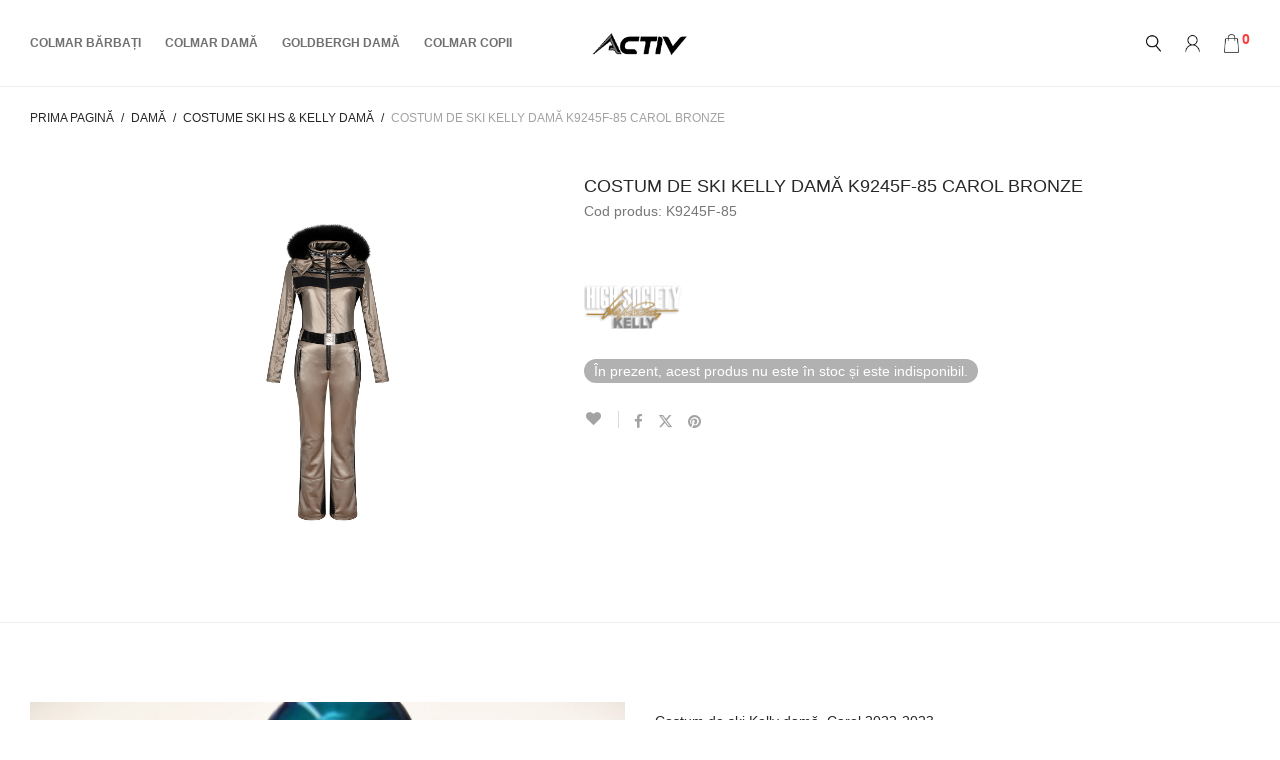

--- FILE ---
content_type: text/html; charset=UTF-8
request_url: https://activshop.ro/produs/costum-ski-kelly-dama-k9245f-85/
body_size: 29134
content:
<!DOCTYPE html>
<html lang="ro-RO" class="footer-sticky-1">
<head>
	<!-- Google tag (gtag.js) -->
<script async src="https://www.googletagmanager.com/gtag/js?id=UA-70271257-1"></script>
<script>
  window.dataLayer = window.dataLayer || [];
  function gtag(){dataLayer.push(arguments);}
  gtag('js', new Date());

  gtag('config', 'UA-70271257-1');
</script>
        <meta charset="UTF-8">
        <meta name="viewport" content="width=device-width, initial-scale=1.0, maximum-scale=1.0, user-scalable=no">
		<meta name='robots' content='index, follow, max-image-preview:large, max-snippet:-1, max-video-preview:-1' />

	<!-- This site is optimized with the Yoast SEO plugin v26.6 - https://yoast.com/wordpress/plugins/seo/ -->
	<title>Costum de ski Kelly Damă K9245F-85 Carol Bronze - Activ Shop Brașov - Echipamente de ski Colmar</title>
	<link rel="canonical" href="https://activshop.ro/produs/costum-ski-kelly-dama-k9245f-85/" />
	<meta property="og:locale" content="ro_RO" />
	<meta property="og:type" content="article" />
	<meta property="og:title" content="Costum de ski Kelly Damă K9245F-85 Carol Bronze - Activ Shop Brașov - Echipamente de ski Colmar" />
	<meta property="og:url" content="https://activshop.ro/produs/costum-ski-kelly-dama-k9245f-85/" />
	<meta property="og:site_name" content="Activ Shop Brașov - Echipamente de ski Colmar" />
	<meta property="article:publisher" content="http://www.facebook.com/activshop" />
	<meta property="article:modified_time" content="2025-01-19T09:27:29+00:00" />
	<meta property="og:image" content="https://activshop.ro/wp-content/uploads/2022/11/costum-ski-kelly-dama-K9245-85.jpg" />
	<meta property="og:image:width" content="1556" />
	<meta property="og:image:height" content="1556" />
	<meta property="og:image:type" content="image/jpeg" />
	<meta name="twitter:card" content="summary_large_image" />
	<meta name="twitter:label1" content="Timp estimat pentru citire" />
	<meta name="twitter:data1" content="1 minut" />
	<script type="application/ld+json" class="yoast-schema-graph">{"@context":"https://schema.org","@graph":[{"@type":"WebPage","@id":"https://activshop.ro/produs/costum-ski-kelly-dama-k9245f-85/","url":"https://activshop.ro/produs/costum-ski-kelly-dama-k9245f-85/","name":"Costum de ski Kelly Damă K9245F-85 Carol Bronze - Activ Shop Brașov - Echipamente de ski Colmar","isPartOf":{"@id":"https://activshop.ro/#website"},"primaryImageOfPage":{"@id":"https://activshop.ro/produs/costum-ski-kelly-dama-k9245f-85/#primaryimage"},"image":{"@id":"https://activshop.ro/produs/costum-ski-kelly-dama-k9245f-85/#primaryimage"},"thumbnailUrl":"https://activshop.ro/wp-content/uploads/2022/11/costum-ski-kelly-dama-K9245-85.jpg","datePublished":"2022-11-20T19:51:17+00:00","dateModified":"2025-01-19T09:27:29+00:00","breadcrumb":{"@id":"https://activshop.ro/produs/costum-ski-kelly-dama-k9245f-85/#breadcrumb"},"inLanguage":"ro-RO","potentialAction":[{"@type":"ReadAction","target":["https://activshop.ro/produs/costum-ski-kelly-dama-k9245f-85/"]}]},{"@type":"ImageObject","inLanguage":"ro-RO","@id":"https://activshop.ro/produs/costum-ski-kelly-dama-k9245f-85/#primaryimage","url":"https://activshop.ro/wp-content/uploads/2022/11/costum-ski-kelly-dama-K9245-85.jpg","contentUrl":"https://activshop.ro/wp-content/uploads/2022/11/costum-ski-kelly-dama-K9245-85.jpg","width":1556,"height":1556,"caption":"Costum de ski Kelly Damă K9245-85 Carol Bronze"},{"@type":"BreadcrumbList","@id":"https://activshop.ro/produs/costum-ski-kelly-dama-k9245f-85/#breadcrumb","itemListElement":[{"@type":"ListItem","position":1,"name":"Prima pagină","item":"https://activshop.ro/"},{"@type":"ListItem","position":2,"name":"Shop","item":"https://activshop.ro/shop/"},{"@type":"ListItem","position":3,"name":"Costum de ski Kelly Damă K9245F-85 Carol Bronze"}]},{"@type":"WebSite","@id":"https://activshop.ro/#website","url":"https://activshop.ro/","name":"Activ Shop Brașov - Echipamente de ski Colmar","description":"Activ Shop Brasov Magazinul oficial Colmar","potentialAction":[{"@type":"SearchAction","target":{"@type":"EntryPoint","urlTemplate":"https://activshop.ro/?s={search_term_string}"},"query-input":{"@type":"PropertyValueSpecification","valueRequired":true,"valueName":"search_term_string"}}],"inLanguage":"ro-RO"}]}</script>
	<!-- / Yoast SEO plugin. -->


<link rel='dns-prefetch' href='//ajax.googleapis.com' />
<link rel='dns-prefetch' href='//maxcdn.bootstrapcdn.com' />
<link rel='dns-prefetch' href='//fonts.googleapis.com' />
<link rel='dns-prefetch' href='//www.googletagmanager.com' />
<link rel='preconnect' href='https://fonts.gstatic.com' crossorigin />
<link rel="alternate" type="application/rss+xml" title="Activ Shop Brașov - Echipamente de ski Colmar &raquo; Flux" href="https://activshop.ro/feed/" />
<link rel="alternate" type="application/rss+xml" title="Activ Shop Brașov - Echipamente de ski Colmar &raquo; Flux comentarii" href="https://activshop.ro/comments/feed/" />
<link rel="alternate" title="oEmbed (JSON)" type="application/json+oembed" href="https://activshop.ro/wp-json/oembed/1.0/embed?url=https%3A%2F%2Factivshop.ro%2Fprodus%2Fcostum-ski-kelly-dama-k9245f-85%2F" />
<link rel="alternate" title="oEmbed (XML)" type="text/xml+oembed" href="https://activshop.ro/wp-json/oembed/1.0/embed?url=https%3A%2F%2Factivshop.ro%2Fprodus%2Fcostum-ski-kelly-dama-k9245f-85%2F&#038;format=xml" />
<style id='wp-img-auto-sizes-contain-inline-css' type='text/css'>
img:is([sizes=auto i],[sizes^="auto," i]){contain-intrinsic-size:3000px 1500px}
/*# sourceURL=wp-img-auto-sizes-contain-inline-css */
</style>
<link rel='stylesheet' id='js_composer_front-css' href='https://activshop.ro/wp-content/themes/savoy/assets/css/visual-composer/nm-js_composer.css?ver=2.9.7' type='text/css' media='all' />
<style id='wp-emoji-styles-inline-css' type='text/css'>

	img.wp-smiley, img.emoji {
		display: inline !important;
		border: none !important;
		box-shadow: none !important;
		height: 1em !important;
		width: 1em !important;
		margin: 0 0.07em !important;
		vertical-align: -0.1em !important;
		background: none !important;
		padding: 0 !important;
	}
/*# sourceURL=wp-emoji-styles-inline-css */
</style>
<style id='wp-block-library-inline-css' type='text/css'>
:root{--wp-block-synced-color:#7a00df;--wp-block-synced-color--rgb:122,0,223;--wp-bound-block-color:var(--wp-block-synced-color);--wp-editor-canvas-background:#ddd;--wp-admin-theme-color:#007cba;--wp-admin-theme-color--rgb:0,124,186;--wp-admin-theme-color-darker-10:#006ba1;--wp-admin-theme-color-darker-10--rgb:0,107,160.5;--wp-admin-theme-color-darker-20:#005a87;--wp-admin-theme-color-darker-20--rgb:0,90,135;--wp-admin-border-width-focus:2px}@media (min-resolution:192dpi){:root{--wp-admin-border-width-focus:1.5px}}.wp-element-button{cursor:pointer}:root .has-very-light-gray-background-color{background-color:#eee}:root .has-very-dark-gray-background-color{background-color:#313131}:root .has-very-light-gray-color{color:#eee}:root .has-very-dark-gray-color{color:#313131}:root .has-vivid-green-cyan-to-vivid-cyan-blue-gradient-background{background:linear-gradient(135deg,#00d084,#0693e3)}:root .has-purple-crush-gradient-background{background:linear-gradient(135deg,#34e2e4,#4721fb 50%,#ab1dfe)}:root .has-hazy-dawn-gradient-background{background:linear-gradient(135deg,#faaca8,#dad0ec)}:root .has-subdued-olive-gradient-background{background:linear-gradient(135deg,#fafae1,#67a671)}:root .has-atomic-cream-gradient-background{background:linear-gradient(135deg,#fdd79a,#004a59)}:root .has-nightshade-gradient-background{background:linear-gradient(135deg,#330968,#31cdcf)}:root .has-midnight-gradient-background{background:linear-gradient(135deg,#020381,#2874fc)}:root{--wp--preset--font-size--normal:16px;--wp--preset--font-size--huge:42px}.has-regular-font-size{font-size:1em}.has-larger-font-size{font-size:2.625em}.has-normal-font-size{font-size:var(--wp--preset--font-size--normal)}.has-huge-font-size{font-size:var(--wp--preset--font-size--huge)}.has-text-align-center{text-align:center}.has-text-align-left{text-align:left}.has-text-align-right{text-align:right}.has-fit-text{white-space:nowrap!important}#end-resizable-editor-section{display:none}.aligncenter{clear:both}.items-justified-left{justify-content:flex-start}.items-justified-center{justify-content:center}.items-justified-right{justify-content:flex-end}.items-justified-space-between{justify-content:space-between}.screen-reader-text{border:0;clip-path:inset(50%);height:1px;margin:-1px;overflow:hidden;padding:0;position:absolute;width:1px;word-wrap:normal!important}.screen-reader-text:focus{background-color:#ddd;clip-path:none;color:#444;display:block;font-size:1em;height:auto;left:5px;line-height:normal;padding:15px 23px 14px;text-decoration:none;top:5px;width:auto;z-index:100000}html :where(.has-border-color){border-style:solid}html :where([style*=border-top-color]){border-top-style:solid}html :where([style*=border-right-color]){border-right-style:solid}html :where([style*=border-bottom-color]){border-bottom-style:solid}html :where([style*=border-left-color]){border-left-style:solid}html :where([style*=border-width]){border-style:solid}html :where([style*=border-top-width]){border-top-style:solid}html :where([style*=border-right-width]){border-right-style:solid}html :where([style*=border-bottom-width]){border-bottom-style:solid}html :where([style*=border-left-width]){border-left-style:solid}html :where(img[class*=wp-image-]){height:auto;max-width:100%}:where(figure){margin:0 0 1em}html :where(.is-position-sticky){--wp-admin--admin-bar--position-offset:var(--wp-admin--admin-bar--height,0px)}@media screen and (max-width:600px){html :where(.is-position-sticky){--wp-admin--admin-bar--position-offset:0px}}

/*# sourceURL=wp-block-library-inline-css */
</style><link rel='stylesheet' id='wc-blocks-style-css' href='https://activshop.ro/wp-content/plugins/woocommerce/assets/client/blocks/wc-blocks.css?ver=wc-10.4.3' type='text/css' media='all' />
<style id='global-styles-inline-css' type='text/css'>
:root{--wp--preset--aspect-ratio--square: 1;--wp--preset--aspect-ratio--4-3: 4/3;--wp--preset--aspect-ratio--3-4: 3/4;--wp--preset--aspect-ratio--3-2: 3/2;--wp--preset--aspect-ratio--2-3: 2/3;--wp--preset--aspect-ratio--16-9: 16/9;--wp--preset--aspect-ratio--9-16: 9/16;--wp--preset--color--black: #000000;--wp--preset--color--cyan-bluish-gray: #abb8c3;--wp--preset--color--white: #ffffff;--wp--preset--color--pale-pink: #f78da7;--wp--preset--color--vivid-red: #cf2e2e;--wp--preset--color--luminous-vivid-orange: #ff6900;--wp--preset--color--luminous-vivid-amber: #fcb900;--wp--preset--color--light-green-cyan: #7bdcb5;--wp--preset--color--vivid-green-cyan: #00d084;--wp--preset--color--pale-cyan-blue: #8ed1fc;--wp--preset--color--vivid-cyan-blue: #0693e3;--wp--preset--color--vivid-purple: #9b51e0;--wp--preset--gradient--vivid-cyan-blue-to-vivid-purple: linear-gradient(135deg,rgb(6,147,227) 0%,rgb(155,81,224) 100%);--wp--preset--gradient--light-green-cyan-to-vivid-green-cyan: linear-gradient(135deg,rgb(122,220,180) 0%,rgb(0,208,130) 100%);--wp--preset--gradient--luminous-vivid-amber-to-luminous-vivid-orange: linear-gradient(135deg,rgb(252,185,0) 0%,rgb(255,105,0) 100%);--wp--preset--gradient--luminous-vivid-orange-to-vivid-red: linear-gradient(135deg,rgb(255,105,0) 0%,rgb(207,46,46) 100%);--wp--preset--gradient--very-light-gray-to-cyan-bluish-gray: linear-gradient(135deg,rgb(238,238,238) 0%,rgb(169,184,195) 100%);--wp--preset--gradient--cool-to-warm-spectrum: linear-gradient(135deg,rgb(74,234,220) 0%,rgb(151,120,209) 20%,rgb(207,42,186) 40%,rgb(238,44,130) 60%,rgb(251,105,98) 80%,rgb(254,248,76) 100%);--wp--preset--gradient--blush-light-purple: linear-gradient(135deg,rgb(255,206,236) 0%,rgb(152,150,240) 100%);--wp--preset--gradient--blush-bordeaux: linear-gradient(135deg,rgb(254,205,165) 0%,rgb(254,45,45) 50%,rgb(107,0,62) 100%);--wp--preset--gradient--luminous-dusk: linear-gradient(135deg,rgb(255,203,112) 0%,rgb(199,81,192) 50%,rgb(65,88,208) 100%);--wp--preset--gradient--pale-ocean: linear-gradient(135deg,rgb(255,245,203) 0%,rgb(182,227,212) 50%,rgb(51,167,181) 100%);--wp--preset--gradient--electric-grass: linear-gradient(135deg,rgb(202,248,128) 0%,rgb(113,206,126) 100%);--wp--preset--gradient--midnight: linear-gradient(135deg,rgb(2,3,129) 0%,rgb(40,116,252) 100%);--wp--preset--font-size--small: 13px;--wp--preset--font-size--medium: 20px;--wp--preset--font-size--large: 36px;--wp--preset--font-size--x-large: 42px;--wp--preset--spacing--20: 0.44rem;--wp--preset--spacing--30: 0.67rem;--wp--preset--spacing--40: 1rem;--wp--preset--spacing--50: 1.5rem;--wp--preset--spacing--60: 2.25rem;--wp--preset--spacing--70: 3.38rem;--wp--preset--spacing--80: 5.06rem;--wp--preset--shadow--natural: 6px 6px 9px rgba(0, 0, 0, 0.2);--wp--preset--shadow--deep: 12px 12px 50px rgba(0, 0, 0, 0.4);--wp--preset--shadow--sharp: 6px 6px 0px rgba(0, 0, 0, 0.2);--wp--preset--shadow--outlined: 6px 6px 0px -3px rgb(255, 255, 255), 6px 6px rgb(0, 0, 0);--wp--preset--shadow--crisp: 6px 6px 0px rgb(0, 0, 0);}:where(.is-layout-flex){gap: 0.5em;}:where(.is-layout-grid){gap: 0.5em;}body .is-layout-flex{display: flex;}.is-layout-flex{flex-wrap: wrap;align-items: center;}.is-layout-flex > :is(*, div){margin: 0;}body .is-layout-grid{display: grid;}.is-layout-grid > :is(*, div){margin: 0;}:where(.wp-block-columns.is-layout-flex){gap: 2em;}:where(.wp-block-columns.is-layout-grid){gap: 2em;}:where(.wp-block-post-template.is-layout-flex){gap: 1.25em;}:where(.wp-block-post-template.is-layout-grid){gap: 1.25em;}.has-black-color{color: var(--wp--preset--color--black) !important;}.has-cyan-bluish-gray-color{color: var(--wp--preset--color--cyan-bluish-gray) !important;}.has-white-color{color: var(--wp--preset--color--white) !important;}.has-pale-pink-color{color: var(--wp--preset--color--pale-pink) !important;}.has-vivid-red-color{color: var(--wp--preset--color--vivid-red) !important;}.has-luminous-vivid-orange-color{color: var(--wp--preset--color--luminous-vivid-orange) !important;}.has-luminous-vivid-amber-color{color: var(--wp--preset--color--luminous-vivid-amber) !important;}.has-light-green-cyan-color{color: var(--wp--preset--color--light-green-cyan) !important;}.has-vivid-green-cyan-color{color: var(--wp--preset--color--vivid-green-cyan) !important;}.has-pale-cyan-blue-color{color: var(--wp--preset--color--pale-cyan-blue) !important;}.has-vivid-cyan-blue-color{color: var(--wp--preset--color--vivid-cyan-blue) !important;}.has-vivid-purple-color{color: var(--wp--preset--color--vivid-purple) !important;}.has-black-background-color{background-color: var(--wp--preset--color--black) !important;}.has-cyan-bluish-gray-background-color{background-color: var(--wp--preset--color--cyan-bluish-gray) !important;}.has-white-background-color{background-color: var(--wp--preset--color--white) !important;}.has-pale-pink-background-color{background-color: var(--wp--preset--color--pale-pink) !important;}.has-vivid-red-background-color{background-color: var(--wp--preset--color--vivid-red) !important;}.has-luminous-vivid-orange-background-color{background-color: var(--wp--preset--color--luminous-vivid-orange) !important;}.has-luminous-vivid-amber-background-color{background-color: var(--wp--preset--color--luminous-vivid-amber) !important;}.has-light-green-cyan-background-color{background-color: var(--wp--preset--color--light-green-cyan) !important;}.has-vivid-green-cyan-background-color{background-color: var(--wp--preset--color--vivid-green-cyan) !important;}.has-pale-cyan-blue-background-color{background-color: var(--wp--preset--color--pale-cyan-blue) !important;}.has-vivid-cyan-blue-background-color{background-color: var(--wp--preset--color--vivid-cyan-blue) !important;}.has-vivid-purple-background-color{background-color: var(--wp--preset--color--vivid-purple) !important;}.has-black-border-color{border-color: var(--wp--preset--color--black) !important;}.has-cyan-bluish-gray-border-color{border-color: var(--wp--preset--color--cyan-bluish-gray) !important;}.has-white-border-color{border-color: var(--wp--preset--color--white) !important;}.has-pale-pink-border-color{border-color: var(--wp--preset--color--pale-pink) !important;}.has-vivid-red-border-color{border-color: var(--wp--preset--color--vivid-red) !important;}.has-luminous-vivid-orange-border-color{border-color: var(--wp--preset--color--luminous-vivid-orange) !important;}.has-luminous-vivid-amber-border-color{border-color: var(--wp--preset--color--luminous-vivid-amber) !important;}.has-light-green-cyan-border-color{border-color: var(--wp--preset--color--light-green-cyan) !important;}.has-vivid-green-cyan-border-color{border-color: var(--wp--preset--color--vivid-green-cyan) !important;}.has-pale-cyan-blue-border-color{border-color: var(--wp--preset--color--pale-cyan-blue) !important;}.has-vivid-cyan-blue-border-color{border-color: var(--wp--preset--color--vivid-cyan-blue) !important;}.has-vivid-purple-border-color{border-color: var(--wp--preset--color--vivid-purple) !important;}.has-vivid-cyan-blue-to-vivid-purple-gradient-background{background: var(--wp--preset--gradient--vivid-cyan-blue-to-vivid-purple) !important;}.has-light-green-cyan-to-vivid-green-cyan-gradient-background{background: var(--wp--preset--gradient--light-green-cyan-to-vivid-green-cyan) !important;}.has-luminous-vivid-amber-to-luminous-vivid-orange-gradient-background{background: var(--wp--preset--gradient--luminous-vivid-amber-to-luminous-vivid-orange) !important;}.has-luminous-vivid-orange-to-vivid-red-gradient-background{background: var(--wp--preset--gradient--luminous-vivid-orange-to-vivid-red) !important;}.has-very-light-gray-to-cyan-bluish-gray-gradient-background{background: var(--wp--preset--gradient--very-light-gray-to-cyan-bluish-gray) !important;}.has-cool-to-warm-spectrum-gradient-background{background: var(--wp--preset--gradient--cool-to-warm-spectrum) !important;}.has-blush-light-purple-gradient-background{background: var(--wp--preset--gradient--blush-light-purple) !important;}.has-blush-bordeaux-gradient-background{background: var(--wp--preset--gradient--blush-bordeaux) !important;}.has-luminous-dusk-gradient-background{background: var(--wp--preset--gradient--luminous-dusk) !important;}.has-pale-ocean-gradient-background{background: var(--wp--preset--gradient--pale-ocean) !important;}.has-electric-grass-gradient-background{background: var(--wp--preset--gradient--electric-grass) !important;}.has-midnight-gradient-background{background: var(--wp--preset--gradient--midnight) !important;}.has-small-font-size{font-size: var(--wp--preset--font-size--small) !important;}.has-medium-font-size{font-size: var(--wp--preset--font-size--medium) !important;}.has-large-font-size{font-size: var(--wp--preset--font-size--large) !important;}.has-x-large-font-size{font-size: var(--wp--preset--font-size--x-large) !important;}
/*# sourceURL=global-styles-inline-css */
</style>

<style id='classic-theme-styles-inline-css' type='text/css'>
/*! This file is auto-generated */
.wp-block-button__link{color:#fff;background-color:#32373c;border-radius:9999px;box-shadow:none;text-decoration:none;padding:calc(.667em + 2px) calc(1.333em + 2px);font-size:1.125em}.wp-block-file__button{background:#32373c;color:#fff;text-decoration:none}
/*# sourceURL=/wp-includes/css/classic-themes.min.css */
</style>
<link rel='stylesheet' id='pb_animate-css' href='https://activshop.ro/wp-content/plugins/ays-popup-box/public/css/animate.css?ver=6.0.8' type='text/css' media='all' />
<link rel="preload" href="https://activshop.ro/wp-content/plugins/mega-addons-for-visual-composer/css/ihover.css"  as='style' onload="this.onload=null;this.rel='stylesheet'" />
<link rel='stylesheet' id='style-css-css' href='https://activshop.ro/wp-content/plugins/mega-addons-for-visual-composer/css/style.css?ver=6.9' type='text/css' media='all' />
<link rel="preload" href="https://activshop.ro/wp-content/plugins/mega-addons-for-visual-composer/css/font-awesome/css/all.css"  as='style' onload="this.onload=null;this.rel='stylesheet'" />
<link rel='stylesheet' id='woocommerce_refund_and_exchange_lite-css' href='https://activshop.ro/wp-content/plugins/woo-refund-and-exchange-lite/public/css/woocommerce_refund_and_exchange_lite-public.css?ver=1.0.0' type='text/css' media='all' />
<link rel='stylesheet' id='photoswipe-css' href='https://activshop.ro/wp-content/plugins/woocommerce/assets/css/photoswipe/photoswipe.min.css?ver=10.4.3' type='text/css' media='all' />
<link rel='stylesheet' id='photoswipe-default-skin-css' href='https://activshop.ro/wp-content/plugins/woocommerce/assets/css/photoswipe/default-skin/default-skin.min.css?ver=10.4.3' type='text/css' media='all' />
<style id='woocommerce-inline-inline-css' type='text/css'>
.woocommerce form .form-row .required { visibility: visible; }
/*# sourceURL=woocommerce-inline-inline-css */
</style>
<link rel="preload" href="https://activshop.ro/wp-content/plugins/yith-product-size-charts-for-woocommerce/assets/css/frontend_premium.css"  as='style' onload="this.onload=null;this.rel='stylesheet'" />
<style id='yith-wcpsc-frontent-styles-inline-css' type='text/css'>
.yith-wcpsc-overlay{
                background: #000000;
                opacity: 0.8;
            }.yith-wcpsc-product-size-chart-button{
                background: #808080;
                border: none;
                border-radius: px;
                color: #ffffff;
                display: inline-block;
                padding: 8px 15px 8px 15px;
                text-decoration: none;
                margin: 5px 3px;
                cursor: pointer;
                box-shadow: 0px 2px 7px -2px ;
            }
            .yith-wcpsc-product-size-chart-button:hover{
                 background: #999999;
            }
            .yith-wcpsc-product-table-elegant th {
                        border-top-color: #000000 !important;
                        border-bottom-color: #000000 !important;
                    }
                    .yith-wcpsc-product-table-elegant tr td {
                        border-bottom-color: #4d4d4d !important;
                    }.yith-wcpsc-product-size-charts-popup-casual{
                                background: #000000 !important;
                            }
                            .yith-wcpsc-product-size-charts-popup-casual span.yith-wcpsc-product-size-charts-popup-close{
                                background: #000000 !important;
                            }
/*# sourceURL=yith-wcpsc-frontent-styles-inline-css */
</style>
<link rel="preload" href="https://activshop.ro/wp-includes/css/dashicons.min.css"  as='style' onload="this.onload=null;this.rel='stylesheet'" />
<style id='dashicons-inline-css' type='text/css'>
[data-font="Dashicons"]:before {font-family: 'Dashicons' !important;content: attr(data-icon) !important;speak: none !important;font-weight: normal !important;font-variant: normal !important;text-transform: none !important;line-height: 1 !important;font-style: normal !important;-webkit-font-smoothing: antialiased !important;-moz-osx-font-smoothing: grayscale !important;}
/*# sourceURL=dashicons-inline-css */
</style>
<link rel='stylesheet' id='jquery-ui-style-css-css' href='//ajax.googleapis.com/ajax/libs/jqueryui/1.11.3/themes/smoothness/jquery-ui.css?ver=6.9' type='text/css' media='all' />
<link rel='stylesheet' id='normalize-css' href='https://activshop.ro/wp-content/themes/savoy/assets/css/third-party/normalize.min.css?ver=3.0.2' type='text/css' media='all' />
<link rel='stylesheet' id='slick-slider-css' href='https://activshop.ro/wp-content/themes/savoy/assets/css/third-party/slick.min.css?ver=1.5.5' type='text/css' media='all' />
<link rel='stylesheet' id='slick-slider-theme-css' href='https://activshop.ro/wp-content/themes/savoy/assets/css/third-party/slick-theme.min.css?ver=1.5.5' type='text/css' media='all' />
<link rel='stylesheet' id='magnific-popup-css' href='https://activshop.ro/wp-content/themes/savoy/assets/css/third-party/magnific-popup.min.css?ver=0.9.7' type='text/css' media='all' />
<link rel='stylesheet' id='font-awesome-css' href='https://maxcdn.bootstrapcdn.com/font-awesome/4.6.3/css/font-awesome.min.css?ver=4.6.3' type='text/css' media='all' />
<style id='font-awesome-inline-css' type='text/css'>
[data-font="FontAwesome"]:before {font-family: 'FontAwesome' !important;content: attr(data-icon) !important;speak: none !important;font-weight: normal !important;font-variant: normal !important;text-transform: none !important;line-height: 1 !important;font-style: normal !important;-webkit-font-smoothing: antialiased !important;-moz-osx-font-smoothing: grayscale !important;}
/*# sourceURL=font-awesome-inline-css */
</style>
<link rel='stylesheet' id='nm-grid-css' href='https://activshop.ro/wp-content/themes/savoy/assets/css/grid.css?ver=2.9.7' type='text/css' media='all' />
<link rel='stylesheet' id='selectod-css' href='https://activshop.ro/wp-content/themes/savoy/assets/css/third-party/selectod.min.css?ver=3.8.1' type='text/css' media='all' />
<link rel='stylesheet' id='nm-shop-css' href='https://activshop.ro/wp-content/themes/savoy/assets/css/shop.css?ver=2.9.7' type='text/css' media='all' />
<link rel='stylesheet' id='nm-icons-css' href='https://activshop.ro/wp-content/themes/savoy/assets/css/font-icons/theme-icons/theme-icons.min.css?ver=2.9.7' type='text/css' media='all' />
<link rel='stylesheet' id='nm-core-css' href='https://activshop.ro/wp-content/themes/savoy/style.css?ver=2.9.7' type='text/css' media='all' />
<link rel='stylesheet' id='nm-elements-css' href='https://activshop.ro/wp-content/themes/savoy/assets/css/elements.css?ver=2.9.7' type='text/css' media='all' />
<link rel='stylesheet' id='nm-portfolio-css' href='https://activshop.ro/wp-content/plugins/nm-portfolio/assets/css/nm-portfolio.css?ver=1.3.2' type='text/css' media='all' />
<link rel='stylesheet' id='woo_discount_pro_style-css' href='https://activshop.ro/wp-content/plugins/woo-discount-rules-pro/Assets/Css/awdr_style.css?ver=2.6.13' type='text/css' media='all' />
<link rel="preload" href="https://activshop.ro/wp-content/plugins/prdctfltr/includes/css/styles.css"  as='style' onload="this.onload=null;this.rel='stylesheet'" />
<script type="text/javascript" src="https://activshop.ro/wp-includes/js/jquery/jquery.min.js?ver=3.7.1" id="jquery-core-js"></script>
<script type="text/javascript" src="https://activshop.ro/wp-includes/js/jquery/jquery-migrate.min.js?ver=3.4.1" id="jquery-migrate-js"></script>
<script type="text/javascript" id="ays-pb-js-extra">
/* <![CDATA[ */
var pbLocalizeObj = {"ajax":"https://activshop.ro/wp-admin/admin-ajax.php","seconds":"seconds","thisWillClose":"This will close in","icons":{"close_icon":"\u003Csvg class=\"ays_pb_material_close_icon\" xmlns=\"https://www.w3.org/2000/svg\" height=\"36px\" viewBox=\"0 0 24 24\" width=\"36px\" fill=\"#000000\" alt=\"Pop-up Close\"\u003E\u003Cpath d=\"M0 0h24v24H0z\" fill=\"none\"/\u003E\u003Cpath d=\"M19 6.41L17.59 5 12 10.59 6.41 5 5 6.41 10.59 12 5 17.59 6.41 19 12 13.41 17.59 19 19 17.59 13.41 12z\"/\u003E\u003C/svg\u003E","close_circle_icon":"\u003Csvg class=\"ays_pb_material_close_circle_icon\" xmlns=\"https://www.w3.org/2000/svg\" height=\"24\" viewBox=\"0 0 24 24\" width=\"36\" alt=\"Pop-up Close\"\u003E\u003Cpath d=\"M0 0h24v24H0z\" fill=\"none\"/\u003E\u003Cpath d=\"M12 2C6.47 2 2 6.47 2 12s4.47 10 10 10 10-4.47 10-10S17.53 2 12 2zm5 13.59L15.59 17 12 13.41 8.41 17 7 15.59 10.59 12 7 8.41 8.41 7 12 10.59 15.59 7 17 8.41 13.41 12 17 15.59z\"/\u003E\u003C/svg\u003E","volume_up_icon":"\u003Csvg class=\"ays_pb_fa_volume\" xmlns=\"https://www.w3.org/2000/svg\" height=\"24\" viewBox=\"0 0 24 24\" width=\"36\"\u003E\u003Cpath d=\"M0 0h24v24H0z\" fill=\"none\"/\u003E\u003Cpath d=\"M3 9v6h4l5 5V4L7 9H3zm13.5 3c0-1.77-1.02-3.29-2.5-4.03v8.05c1.48-.73 2.5-2.25 2.5-4.02zM14 3.23v2.06c2.89.86 5 3.54 5 6.71s-2.11 5.85-5 6.71v2.06c4.01-.91 7-4.49 7-8.77s-2.99-7.86-7-8.77z\"/\u003E\u003C/svg\u003E","volume_mute_icon":"\u003Csvg xmlns=\"https://www.w3.org/2000/svg\" height=\"24\" viewBox=\"0 0 24 24\" width=\"24\"\u003E\u003Cpath d=\"M0 0h24v24H0z\" fill=\"none\"/\u003E\u003Cpath d=\"M7 9v6h4l5 5V4l-5 5H7z\"/\u003E\u003C/svg\u003E"}};
//# sourceURL=ays-pb-js-extra
/* ]]> */
</script>
<script type="text/javascript" src="https://activshop.ro/wp-content/plugins/ays-popup-box/public/js/ays-pb-public.js?ver=6.0.8" id="ays-pb-js"></script>
<script type="text/javascript" src="https://activshop.ro/wp-includes/js/dist/hooks.min.js?ver=dd5603f07f9220ed27f1" id="wp-hooks-js"></script>
<script type="text/javascript" src="https://activshop.ro/wp-includes/js/dist/i18n.min.js?ver=c26c3dc7bed366793375" id="wp-i18n-js"></script>
<script type="text/javascript" id="wp-i18n-js-after">
/* <![CDATA[ */
wp.i18n.setLocaleData( { 'text direction\u0004ltr': [ 'ltr' ] } );
//# sourceURL=wp-i18n-js-after
/* ]]> */
</script>
<script type="text/javascript" id="woocommerce_refund_and_exchange_lite-js-extra">
/* <![CDATA[ */
var global_rnx = {"ajaxurl":"https://activshop.ro/wp-admin/admin-ajax.php","ced_rnx_nonce":"f61285eb0d","myaccount_url":"https://activshop.ro/produs/costum-ski-kelly-dama-k9245f-85/","return_subject_msg":"Please enter refund subject.","return_reason_msg":"Please enter refund reason."};
//# sourceURL=woocommerce_refund_and_exchange_lite-js-extra
/* ]]> */
</script>
<script type="text/javascript" src="https://activshop.ro/wp-content/plugins/woo-refund-and-exchange-lite/public/js/woocommerce_refund_and_exchange_lite-public.js"  defer='defer'></script>
<script type="text/javascript" src="https://activshop.ro/wp-content/plugins/woocommerce/assets/js/jquery-blockui/jquery.blockUI.min.js?ver=2.7.0-wc.10.4.3" id="wc-jquery-blockui-js" defer="defer" data-wp-strategy="defer"></script>
<script type="text/javascript" id="wc-add-to-cart-js-extra">
/* <![CDATA[ */
var wc_add_to_cart_params = {"ajax_url":"/wp-admin/admin-ajax.php","wc_ajax_url":"/?wc-ajax=%%endpoint%%","i18n_view_cart":"Vezi co\u0219ul","cart_url":"https://activshop.ro/cart/","is_cart":"","cart_redirect_after_add":"yes"};
//# sourceURL=wc-add-to-cart-js-extra
/* ]]> */
</script>
<script type="text/javascript" src="https://activshop.ro/wp-content/plugins/woocommerce/assets/js/frontend/add-to-cart.min.js?ver=10.4.3" id="wc-add-to-cart-js" defer="defer" data-wp-strategy="defer"></script>
<script type="text/javascript" src="https://activshop.ro/wp-content/plugins/woocommerce/assets/js/flexslider/jquery.flexslider.min.js?ver=2.7.2-wc.10.4.3" id="wc-flexslider-js" defer="defer" data-wp-strategy="defer"></script>
<script type="text/javascript" src="https://activshop.ro/wp-content/plugins/woocommerce/assets/js/photoswipe/photoswipe.min.js?ver=4.1.1-wc.10.4.3" id="wc-photoswipe-js" defer="defer" data-wp-strategy="defer"></script>
<script type="text/javascript" src="https://activshop.ro/wp-content/plugins/woocommerce/assets/js/photoswipe/photoswipe-ui-default.min.js?ver=4.1.1-wc.10.4.3" id="wc-photoswipe-ui-default-js" defer="defer" data-wp-strategy="defer"></script>
<script type="text/javascript" id="wc-single-product-js-extra">
/* <![CDATA[ */
var wc_single_product_params = {"i18n_required_rating_text":"Te rog selecteaz\u0103 o evaluare","i18n_rating_options":["Una din 5 stele","2 din 5 stele","3 din 5 stele","4 din 5 stele","5 din 5 stele"],"i18n_product_gallery_trigger_text":"Vezi galeria cu imagini pe ecran \u00eentreg","review_rating_required":"yes","flexslider":{"rtl":false,"animation":"fade","smoothHeight":false,"directionNav":true,"controlNav":"thumbnails","slideshow":false,"animationSpeed":300,"animationLoop":false,"allowOneSlide":false},"zoom_enabled":"","zoom_options":[],"photoswipe_enabled":"1","photoswipe_options":{"shareEl":true,"closeOnScroll":false,"history":false,"hideAnimationDuration":0,"showAnimationDuration":0,"showHideOpacity":true,"bgOpacity":1,"loop":false,"closeOnVerticalDrag":false,"barsSize":{"top":0,"bottom":0},"tapToClose":true,"tapToToggleControls":false,"shareButtons":[{"id":"facebook","label":"Share on Facebook","url":"https://www.facebook.com/sharer/sharer.php?u={{url}}"},{"id":"twitter","label":"Tweet","url":"https://twitter.com/intent/tweet?text={{text}}&url={{url}}"},{"id":"pinterest","label":"Pin it","url":"http://www.pinterest.com/pin/create/button/?url={{url}}&media={{image_url}}&description={{text}}"},{"id":"download","label":"Download image","url":"{{raw_image_url}}","download":true}]},"flexslider_enabled":"1"};
//# sourceURL=wc-single-product-js-extra
/* ]]> */
</script>
<script type="text/javascript" src="https://activshop.ro/wp-content/plugins/woocommerce/assets/js/frontend/single-product.min.js?ver=10.4.3" id="wc-single-product-js" defer="defer" data-wp-strategy="defer"></script>
<script type="text/javascript" src="https://activshop.ro/wp-content/plugins/woocommerce/assets/js/js-cookie/js.cookie.min.js?ver=2.1.4-wc.10.4.3" id="wc-js-cookie-js" defer="defer" data-wp-strategy="defer"></script>
<script type="text/javascript" id="woocommerce-js-extra">
/* <![CDATA[ */
var woocommerce_params = {"ajax_url":"/wp-admin/admin-ajax.php","wc_ajax_url":"/?wc-ajax=%%endpoint%%","i18n_password_show":"Arat\u0103 parola","i18n_password_hide":"Ascunde parola"};
//# sourceURL=woocommerce-js-extra
/* ]]> */
</script>
<script type="text/javascript" src="https://activshop.ro/wp-content/plugins/woocommerce/assets/js/frontend/woocommerce.min.js?ver=10.4.3" id="woocommerce-js" defer="defer" data-wp-strategy="defer"></script>
<script type="text/javascript" id="zxcvbn-async-js-extra">
/* <![CDATA[ */
var _zxcvbnSettings = {"src":"https://activshop.ro/wp-includes/js/zxcvbn.min.js"};
//# sourceURL=zxcvbn-async-js-extra
/* ]]> */
</script>
<script type="text/javascript" src="https://activshop.ro/wp-includes/js/zxcvbn-async.min.js?ver=1.0" id="zxcvbn-async-js"></script>
<script type="text/javascript" id="password-strength-meter-js-extra">
/* <![CDATA[ */
var pwsL10n = {"unknown":"Putere parol\u0103 necunoscut\u0103","short":"Foarte slab\u0103","bad":"Slab\u0103","good":"Medie","strong":"Puternic\u0103","mismatch":"Nu este identic\u0103"};
//# sourceURL=password-strength-meter-js-extra
/* ]]> */
</script>
<script type="text/javascript" id="password-strength-meter-js-translations">
/* <![CDATA[ */
( function( domain, translations ) {
	var localeData = translations.locale_data[ domain ] || translations.locale_data.messages;
	localeData[""].domain = domain;
	wp.i18n.setLocaleData( localeData, domain );
} )( "default", {"translation-revision-date":"2025-11-18 14:00:40+0000","generator":"GlotPress\/4.0.3","domain":"messages","locale_data":{"messages":{"":{"domain":"messages","plural-forms":"nplurals=3; plural=(n == 1) ? 0 : ((n == 0 || n % 100 >= 2 && n % 100 <= 19) ? 1 : 2);","lang":"ro"},"%1$s is deprecated since version %2$s! Use %3$s instead. Please consider writing more inclusive code.":["%1$s este \u00eenvechit\u0103 \u00eencep\u00e2nd cu versiunea %2$s! Folose\u0219te %3$s \u00een locul ei. Te rog ia \u00een considerare scrierea unui cod mai comprehensiv."]}},"comment":{"reference":"wp-admin\/js\/password-strength-meter.js"}} );
//# sourceURL=password-strength-meter-js-translations
/* ]]> */
</script>
<script type="text/javascript" src="https://activshop.ro/wp-admin/js/password-strength-meter.min.js?ver=6.9" id="password-strength-meter-js"></script>
<script type="text/javascript" id="wc-password-strength-meter-js-extra">
/* <![CDATA[ */
var wc_password_strength_meter_params = {"min_password_strength":"3","i18n_password_error":"Te rog s\u0103 introduci o parol\u0103 mai puternic\u0103.","i18n_password_hint":"Sugestie: parola trebuie s\u0103 aib\u0103 cel pu\u021bin dou\u0103sprezece caractere. Pentru a o face mai puternic\u0103, folose\u0219te litere mari \u0219i mici, cifre \u0219i simboluri, cum ar fi ! \" ? $ % ^ & )."};
var wc_password_strength_meter_params = {"min_password_strength":"3","stop_checkout":"","i18n_password_error":"Te rog s\u0103 introduci o parol\u0103 mai puternic\u0103.","i18n_password_hint":"Sugestie: parola trebuie s\u0103 aib\u0103 cel pu\u021bin dou\u0103sprezece caractere. Pentru a o face mai puternic\u0103, folose\u0219te litere mari \u0219i mici, cifre \u0219i simboluri, cum ar fi ! \" ? $ % ^ & )."};
//# sourceURL=wc-password-strength-meter-js-extra
/* ]]> */
</script>
<script type="text/javascript" src="https://activshop.ro/wp-content/plugins/woocommerce/assets/js/frontend/password-strength-meter.min.js?ver=10.4.3" id="wc-password-strength-meter-js" defer="defer" data-wp-strategy="defer"></script>
<script type="text/javascript" id="wc-cart-fragments-js-extra">
/* <![CDATA[ */
var wc_cart_fragments_params = {"ajax_url":"/wp-admin/admin-ajax.php","wc_ajax_url":"/?wc-ajax=%%endpoint%%","cart_hash_key":"wc_cart_hash_a2b0b617f32f0747de30b76f88eada3c","fragment_name":"wc_fragments_a2b0b617f32f0747de30b76f88eada3c","request_timeout":"5000"};
//# sourceURL=wc-cart-fragments-js-extra
/* ]]> */
</script>
<script type="text/javascript" src="https://activshop.ro/wp-content/plugins/woocommerce/assets/js/frontend/cart-fragments.min.js?ver=10.4.3" id="wc-cart-fragments-js" defer="defer" data-wp-strategy="defer"></script>
<script></script><link rel="https://api.w.org/" href="https://activshop.ro/wp-json/" /><link rel="alternate" title="JSON" type="application/json" href="https://activshop.ro/wp-json/wp/v2/product/18701" /><link rel="EditURI" type="application/rsd+xml" title="RSD" href="https://activshop.ro/xmlrpc.php?rsd" />
<meta name="generator" content="WordPress 6.9" />
<meta name="generator" content="WooCommerce 10.4.3" />
<link rel='shortlink' href='https://activshop.ro/?p=18701' />
<script type="text/javascript">
	           var ajaxurl = "https://activshop.ro/wp-admin/admin-ajax.php";
	         </script><meta name="generator" content="Site Kit by Google 1.167.0" /><meta name="framework" content="Redux 4.3.7.3" />
<!-- This website runs the Product Feed PRO for WooCommerce by AdTribes.io plugin - version woocommercesea_option_installed_version -->
        <!--noptimize-->
        <!-- Global site tag (gtag.js) - Google Ads:  -->
        <script async
                src="https://www.googletagmanager.com/gtag/js?id=AW-"></script>
        <script>
            window.dataLayer = window.dataLayer || [];

            function gtag() {
                dataLayer.push( arguments );
            }

            gtag( 'js', new Date() );

            gtag( 'config', 'AW-' );
        </script>
        <!--/noptimize-->
			<noscript><style>.woocommerce-product-gallery{ opacity: 1 !important; }</style></noscript>
	<meta name="generator" content="Powered by WPBakery Page Builder - drag and drop page builder for WordPress."/>
<link rel="icon" href="https://activshop.ro/wp-content/uploads/cropped-logobilling-32x32.png" sizes="32x32" />
<link rel="icon" href="https://activshop.ro/wp-content/uploads/cropped-logobilling-192x192.png" sizes="192x192" />
<link rel="apple-touch-icon" href="https://activshop.ro/wp-content/uploads/cropped-logobilling-180x180.png" />
<meta name="msapplication-TileImage" content="https://activshop.ro/wp-content/uploads/cropped-logobilling-270x270.png" />
<meta name="generator" content="Product Filter for WooCommerce"/><style type="text/css" class="nm-custom-styles">:root{--nm--color-font:#777777;--nm--color-font-strong:#282828;--nm--color-font-highlight:#FF3838;--nm--color-border:#EEEEEE;--nm--color-button:#FFFFFF;--nm--color-button-background:#282828;--nm--color-body-background:#FFFFFF;}body{font-family:"Georama",sans-serif;}h1,h2,h3,h4,h5,h6,.nm-alt-font{font-family:"Georama",sans-serif;}.nm-menu li a{font-family:"Georama",sans-serif;font-size:12px;font-weight:600;letter-spacing:0px;}#nm-mobile-menu .menu > li > a{font-family:"Georama",sans-serif;font-weight:normal;}#nm-mobile-menu-main-ul.menu > li > a{font-size:12px;}#nm-mobile-menu-secondary-ul.menu li a{font-size:12px;}.vc_tta.vc_tta-accordion .vc_tta-panel-title > a,.vc_tta.vc_general .vc_tta-tab > a,.nm-team-member-content h2,.nm-post-slider-content h3,.vc_pie_chart .wpb_pie_chart_heading,.wpb_content_element .wpb_tour_tabs_wrapper .wpb_tabs_nav a,.wpb_content_element .wpb_accordion_header a,.woocommerce-order-details .order_details tfoot tr:last-child th,.woocommerce-order-details .order_details tfoot tr:last-child td,#order_review .shop_table tfoot .order-total,#order_review .shop_table tfoot .order-total,.cart-collaterals .shop_table tr.order-total,.shop_table.cart .nm-product-details a,#nm-shop-sidebar-popup #nm-shop-search input,.nm-shop-categories li a,.nm-shop-filter-menu li a,.woocommerce-message,.woocommerce-info,.woocommerce-error,blockquote,.commentlist .comment .comment-text .meta strong,.nm-related-posts-content h3,.nm-blog-no-results h1,.nm-term-description,.nm-blog-categories-list li a,.nm-blog-categories-toggle li a,.nm-blog-heading h1,#nm-mobile-menu-top-ul .nm-mobile-menu-item-search input{font-size:18px;}@media all and (max-width:768px){.vc_toggle_title h3{font-size:18px;}}@media all and (max-width:400px){#nm-shop-search input{font-size:18px;}}.add_to_cart_inline .add_to_cart_button,.add_to_cart_inline .amount,.nm-product-category-text > a,.nm-testimonial-description,.nm-feature h3,.nm_btn,.vc_toggle_content,.nm-message-box,.wpb_text_column,#nm-wishlist-table ul li.title .woocommerce-loop-product__title,.nm-order-track-top p,.customer_details h3,.woocommerce-order-details .order_details tbody,.woocommerce-MyAccount-content .shop_table tr th,.woocommerce-MyAccount-navigation ul li a,.nm-MyAccount-user-info .nm-username,.nm-MyAccount-dashboard,.nm-myaccount-lost-reset-password h2,.nm-login-form-divider span,.woocommerce-thankyou-order-details li strong,.woocommerce-order-received h3,#order_review .shop_table tbody .product-name,.woocommerce-checkout .nm-coupon-popup-wrap .nm-shop-notice,.nm-checkout-login-coupon .nm-shop-notice,.shop_table.cart .nm-product-quantity-pricing .product-subtotal,.shop_table.cart .product-quantity,.shop_attributes tr th,.shop_attributes tr td,#tab-description,.woocommerce-tabs .tabs li a,.woocommerce-product-details__short-description,.nm-shop-no-products h3,.nm-infload-controls a,#nm-shop-browse-wrap .term-description,.list_nosep .nm-shop-categories .nm-shop-sub-categories li a,.nm-shop-taxonomy-text .term-description,.nm-shop-loop-details h3,.woocommerce-loop-category__title,div.wpcf7-response-output,.wpcf7 .wpcf7-form-control,.widget_search button,.widget_product_search #searchsubmit,#wp-calendar caption,.widget .nm-widget-title,.post .entry-content,.comment-form p label,.no-comments,.commentlist .pingback p,.commentlist .trackback p,.commentlist .comment .comment-text .description,.nm-search-results .nm-post-content,.post-password-form > p:first-child,.nm-post-pagination a .long-title,.nm-blog-list .nm-post-content,.nm-blog-grid .nm-post-content,.nm-blog-classic .nm-post-content,.nm-blog-pagination a,.nm-blog-categories-list.columns li a,.page-numbers li a,.page-numbers li span,#nm-widget-panel .total,#nm-widget-panel .nm-cart-panel-item-price .amount,#nm-widget-panel .quantity .qty,#nm-widget-panel .nm-cart-panel-quantity-pricing > span.quantity,#nm-widget-panel .product-quantity,.nm-cart-panel-product-title,#nm-widget-panel .product_list_widget .empty,#nm-cart-panel-loader h5,.nm-widget-panel-header,.button,input[type=submit]{font-size:16px;}@media all and (max-width:991px){#nm-shop-sidebar .widget .nm-widget-title,.nm-shop-categories li a{font-size:16px;}}@media all and (max-width:768px){.vc_tta.vc_tta-accordion .vc_tta-panel-title > a,.vc_tta.vc_tta-tabs.vc_tta-tabs-position-left .vc_tta-tab > a,.vc_tta.vc_tta-tabs.vc_tta-tabs-position-top .vc_tta-tab > a,.wpb_content_element .wpb_tour_tabs_wrapper .wpb_tabs_nav a,.wpb_content_element .wpb_accordion_header a,.nm-term-description{font-size:16px;}}@media all and (max-width:550px){.shop_table.cart .nm-product-details a,.nm-shop-notice,.nm-related-posts-content h3{font-size:16px;}}@media all and (max-width:400px){.nm-product-category-text .nm-product-category-heading,.nm-team-member-content h2,#nm-wishlist-empty h1,.cart-empty,.nm-shop-filter-menu li a,.nm-blog-categories-list li a{font-size:16px;}}.vc_progress_bar .vc_single_bar .vc_label,.woocommerce-tabs .tabs li a span,.product .summary .price del .amount,#nm-shop-sidebar-popup-reset-button,#nm-shop-sidebar-popup .nm-shop-sidebar .widget:last-child .nm-widget-title,#nm-shop-sidebar-popup .nm-shop-sidebar .widget .nm-widget-title,.nm-shop-filter-menu li a i,.woocommerce-loop-category__title .count,span.wpcf7-not-valid-tip,.widget_rss ul li .rss-date,.wp-caption-text,.comment-respond h3 #cancel-comment-reply-link,.nm-blog-categories-toggle li .count,.nm-menu-wishlist-count,.nm-menu li.nm-menu-offscreen .nm-menu-cart-count,.nm-menu-cart .count,.nm-menu .sub-menu li a,body{font-size:14px;}@media all and (max-width:768px){.wpcf7 .wpcf7-form-control{font-size:14px;}}@media all and (max-width:400px){.nm-blog-grid .nm-post-content,.header-mobile-default .nm-menu-cart.no-icon .count{font-size:14px;}}#nm-wishlist-table .nm-variations-list,.nm-MyAccount-user-info .nm-logout-button.border,#order_review .place-order noscript,#payment .payment_methods li .payment_box,#order_review .shop_table tfoot .woocommerce-remove-coupon,.cart-collaterals .shop_table tr.cart-discount td a,#nm-shop-sidebar-popup #nm-shop-search-notice,.wc-item-meta,.variation,.woocommerce-password-hint,.woocommerce-password-strength,.nm-validation-inline-notices .form-row.woocommerce-invalid-required-field:after{font-size:12px;}body{font-weight:normal;}h1, .h1-size{font-weight:normal;}h2, .h2-size{font-weight:normal;}h3, .h3-size{font-weight:normal;}h4, .h4-size,h5, .h5-size,h6, .h6-size{font-weight:normal;}body{color:#777777;}.nm-portfolio-single-back a span {background:#777777;}.mfp-close,.wpb_content_element .wpb_tour_tabs_wrapper .wpb_tabs_nav li.ui-tabs-active a,.vc_pie_chart .vc_pie_chart_value,.vc_progress_bar .vc_single_bar .vc_label .vc_label_units,.nm-testimonial-description,.form-row label,.woocommerce-form__label,#nm-shop-search-close:hover,.products .price .amount,.nm-shop-loop-actions > a,.nm-shop-loop-actions > a:active,.nm-shop-loop-actions > a:focus,.nm-infload-controls a,.woocommerce-breadcrumb a, .woocommerce-breadcrumb span,.variations,.woocommerce-grouped-product-list-item__label a,.woocommerce-grouped-product-list-item__price ins .amount,.woocommerce-grouped-product-list-item__price > .amount,.nm-quantity-wrap .quantity .nm-qty-minus,.nm-quantity-wrap .quantity .nm-qty-plus,.product .summary .single_variation_wrap .nm-quantity-wrap label:not(.nm-qty-label-abbrev),.woocommerce-tabs .tabs li.active a,.shop_attributes th,.product_meta,.shop_table.cart .nm-product-details a,.shop_table.cart .product-quantity,.shop_table.cart .nm-product-quantity-pricing .product-subtotal,.shop_table.cart .product-remove a,.cart-collaterals,.nm-cart-empty,#order_review .shop_table,#payment .payment_methods li label,.woocommerce-thankyou-order-details li strong,.wc-bacs-bank-details li strong,.nm-MyAccount-user-info .nm-username strong,.woocommerce-MyAccount-navigation ul li a:hover,.woocommerce-MyAccount-navigation ul li.is-active a,.woocommerce-table--order-details,#nm-wishlist-empty .note i,a.dark,a:hover,.nm-blog-heading h1 strong,.nm-post-header .nm-post-meta a,.nm-post-pagination a,.commentlist > li .comment-text .meta strong,.commentlist > li .comment-text .meta strong a,.comment-form p label,.entry-content strong,blockquote,blockquote p,.widget_search button,.widget_product_search #searchsubmit,.widget_recent_comments ul li .comment-author-link,.widget_recent_comments ul li:before{color:#282828;}@media all and (max-width: 991px){.nm-shop-menu .nm-shop-filter-menu li a:hover,.nm-shop-menu .nm-shop-filter-menu li.active a,#nm-shop-sidebar .widget.show .nm-widget-title,#nm-shop-sidebar .widget .nm-widget-title:hover{color:#282828;}}.nm-portfolio-single-back a:hover span{background:#282828;}.wpb_content_element .wpb_tour_tabs_wrapper .wpb_tabs_nav a,.wpb_content_element .wpb_accordion_header a,#nm-shop-search-close,.woocommerce-breadcrumb,.nm-single-product-menu a,.star-rating:before,.woocommerce-tabs .tabs li a,.product_meta span.sku,.product_meta a,.nm-product-wishlist-button-wrap a,.nm-product-share a,.nm-wishlist-share ul li a:not(:hover),.nm-post-meta,.nm-post-share a,.nm-post-pagination a .short-title,.commentlist > li .comment-text .meta time{color:#A3A3A3;}.vc_toggle_title i,#nm-wishlist-empty p.icon i,h1{color:#282828;}h2{color:#282828;}h3{color:#282828;}h4, h5, h6{color:#282828;}a,a.dark:hover,a.gray:hover,a.invert-color:hover,.nm-highlight-text,.nm-highlight-text h1,.nm-highlight-text h2,.nm-highlight-text h3,.nm-highlight-text h4,.nm-highlight-text h5,.nm-highlight-text h6,.nm-highlight-text p,.nm-menu-wishlist-count,.nm-menu-cart a .count,.nm-menu li.nm-menu-offscreen .nm-menu-cart-count,.page-numbers li span.current,.page-numbers li a:hover,.nm-blog .sticky .nm-post-thumbnail:before,.nm-blog .category-sticky .nm-post-thumbnail:before,.nm-blog-categories-list li a:hover,.nm-blog-categories ul li.current-cat a,.widget ul li.active,.widget ul li a:hover,.widget ul li a:focus,.widget ul li a.active,#wp-calendar tbody td a,.nm-banner-link.type-txt:hover,.nm-banner.text-color-light .nm-banner-link.type-txt:hover,.nm-portfolio-categories li.current a,.add_to_cart_inline ins,.nm-product-categories.layout-separated .product-category:hover .nm-product-category-text > a,.woocommerce-breadcrumb a:hover,.products .price ins .amount,.products .price ins,.no-touch .nm-shop-loop-actions > a:hover,.nm-shop-menu ul li a:hover,.nm-shop-menu ul li.current-cat > a,.nm-shop-menu ul li.active a,.nm-shop-heading span,.nm-single-product-menu a:hover,.woocommerce-product-gallery__trigger:hover,.woocommerce-product-gallery .flex-direction-nav a:hover,.product-summary .price .amount,.product-summary .price ins,.product .summary .price .amount,.nm-product-wishlist-button-wrap a.added:active,.nm-product-wishlist-button-wrap a.added:focus,.nm-product-wishlist-button-wrap a.added:hover,.nm-product-wishlist-button-wrap a.added,.woocommerce-tabs .tabs li a span,#review_form .comment-form-rating .stars:hover a,#review_form .comment-form-rating .stars.has-active a,.product_meta a:hover,.star-rating span:before,.nm-order-view .commentlist li .comment-text .meta,.nm_widget_price_filter ul li.current,.post-type-archive-product .widget_product_categories .product-categories > li:first-child > a,.widget_product_categories ul li.current-cat > a,.widget_layered_nav ul li.chosen a,.widget_layered_nav_filters ul li.chosen a,.product_list_widget li ins .amount,.woocommerce.widget_rating_filter .wc-layered-nav-rating.chosen > a,.nm-wishlist-button.added:active,.nm-wishlist-button.added:focus,.nm-wishlist-button.added:hover,.nm-wishlist-button.added,.slick-prev:not(.slick-disabled):hover,.slick-next:not(.slick-disabled):hover,.flickity-button:hover,.pswp__button:hover,.nm-portfolio-categories li a:hover{color:#FF3838;}.nm-blog-categories ul li.current-cat a,.nm-portfolio-categories li.current a,.woocommerce-product-gallery.pagination-enabled .flex-control-thumbs li img.flex-active,.widget_layered_nav ul li.chosen a,.widget_layered_nav_filters ul li.chosen a,.slick-dots li.slick-active button,.flickity-page-dots .dot.is-selected{border-color:#FF3838;}.blockUI.blockOverlay:after,.nm-loader:after,.nm-image-overlay:before,.nm-image-overlay:after,.gallery-icon:before,.gallery-icon:after,.widget_tag_cloud a:hover,.widget_product_tag_cloud a:hover{background:#FF3838;}@media all and (max-width:400px){.woocommerce-product-gallery.pagination-enabled .flex-control-thumbs li img.flex-active,.slick-dots li.slick-active button,.flickity-page-dots .dot.is-selected{background:#FF3838;}}.header-border-1 .nm-header,.nm-blog-list .nm-post-divider,#nm-blog-pagination.infinite-load,.nm-post-pagination,.no-post-comments .nm-related-posts,.nm-footer-widgets.has-border,#nm-shop-browse-wrap.nm-shop-description-borders .term-description,.nm-shop-sidebar-default #nm-shop-sidebar .widget,.products.grid-list li:not(:last-child) .nm-shop-loop-product-wrap,.nm-infload-controls a,.woocommerce-tabs,.upsells,.related,.shop_table.cart tr td,#order_review .shop_table tbody tr th,#order_review .shop_table tbody tr td,#payment .payment_methods,#payment .payment_methods li,.woocommerce-MyAccount-orders tr td,.woocommerce-MyAccount-orders tr:last-child td,.woocommerce-table--order-details tbody tr td,.woocommerce-table--order-details tbody tr:first-child td,.woocommerce-table--order-details tfoot tr:last-child td,.woocommerce-table--order-details tfoot tr:last-child th,#nm-wishlist-table > ul > li,#nm-wishlist-table > ul:first-child > li,.wpb_accordion .wpb_accordion_section,.nm-portfolio-single-footer{border-color:#EEEEEE;}.nm-blog-classic .nm-post-divider,.nm-search-results .nm-post-divider{background:#EEEEEE;}.nm-blog-categories-list li span,.nm-shop-menu ul li > span,.nm-portfolio-categories li span{color: #CCCCCC;}.nm-post-meta:before,.nm-testimonial-author span:before{background:#CCCCCC;}.button,input[type=submit],.widget_tag_cloud a, .widget_product_tag_cloud a,.add_to_cart_inline .add_to_cart_button,#nm-shop-sidebar-popup-button,.products.grid-list .nm-shop-loop-actions > a:first-of-type,.products.grid-list .nm-shop-loop-actions > a:first-child,#order_review .shop_table tbody .product-name .product-quantity{color:#FFFFFF;background-color:#282828;}.button:hover,input[type=submit]:hover.products.grid-list .nm-shop-loop-actions > a:first-of-type,.products.grid-list .nm-shop-loop-actions > a:first-child{color:#FFFFFF;}#nm-blog-pagination a,.button.border{border-color:#0F0F0F;}#nm-blog-pagination a,#nm-blog-pagination a:hover,.button.border,.button.border:hover{color:#212121;}#nm-blog-pagination a:not([disabled]):hover,.button.border:not([disabled]):hover{color:#212121;border-color:#282828;}.product-summary .quantity .nm-qty-minus,.product-summary .quantity .nm-qty-plus{color:#282828;}.nm-row{max-width:none;}.woocommerce-cart .nm-page-wrap-inner > .nm-row,.woocommerce-checkout .nm-page-wrap-inner > .nm-row{max-width:1280px;}@media (min-width: 1400px){.nm-row{padding-right:2.5%;padding-left:2.5%;}}.nm-page-wrap{background-color:#FFFFFF;}.nm-divider .nm-divider-title,.nm-header-search{background:#FFFFFF;}.woocommerce-cart .blockOverlay,.woocommerce-checkout .blockOverlay {background-color:#FFFFFF !important;}.nm-top-bar{background:#282828;}.nm-top-bar .nm-top-bar-text,.nm-top-bar .nm-top-bar-text a,.nm-top-bar .nm-menu > li > a,.nm-top-bar .nm-menu > li > a:hover,.nm-top-bar-social li i{color:#EEEEEE;}.nm-header-placeholder{height:84px;}.nm-header{line-height:50px;padding-top:17px;padding-bottom:17px;background:#FFFFFF;}.home .nm-header{background:#FFFFFF;}.mobile-menu-open .nm-header{background:#FFFFFF !important;}.header-on-scroll .nm-header,.home.header-transparency.header-on-scroll .nm-header{background:#FFFFFF;}.header-on-scroll .nm-header:not(.static-on-scroll){padding-top:10px;padding-bottom:10px;}.nm-header.stacked .nm-header-logo,.nm-header.stacked-centered .nm-header-logo{padding-bottom:0px;}.nm-header-logo svg,.nm-header-logo img{height:22px;}@media all and (max-width:991px){.nm-header-placeholder{height:70px;}.nm-header{line-height:50px;padding-top:10px;padding-bottom:10px;}.nm-header.stacked .nm-header-logo,.nm-header.stacked-centered .nm-header-logo{padding-bottom:0px;}.nm-header-logo svg,.nm-header-logo img{height:18px;}}@media all and (max-width:400px){.nm-header-placeholder{height:70px;}.nm-header{line-height:50px;}.nm-header-logo svg,.nm-header-logo img{height:18px;}}.nm-menu li a{color:#707070;}.nm-menu li a:hover{color:#282828;}.header-transparency-light:not(.header-on-scroll):not(.mobile-menu-open) #nm-main-menu-ul > li > a,.header-transparency-light:not(.header-on-scroll):not(.mobile-menu-open) #nm-right-menu-ul > li > a{color:#FFFFFF;}.header-transparency-dark:not(.header-on-scroll):not(.mobile-menu-open) #nm-main-menu-ul > li > a,.header-transparency-dark:not(.header-on-scroll):not(.mobile-menu-open) #nm-right-menu-ul > li > a{color:#282828;}.header-transparency-light:not(.header-on-scroll):not(.mobile-menu-open) #nm-main-menu-ul > li > a:hover,.header-transparency-light:not(.header-on-scroll):not(.mobile-menu-open) #nm-right-menu-ul > li > a:hover{color:#DCDCDC;}.header-transparency-dark:not(.header-on-scroll):not(.mobile-menu-open) #nm-main-menu-ul > li > a:hover,.header-transparency-dark:not(.header-on-scroll):not(.mobile-menu-open) #nm-right-menu-ul > li > a:hover{color:#707070;}.no-touch .header-transparency-light:not(.header-on-scroll):not(.mobile-menu-open) .nm-header:hover{background-color:transparent;}.no-touch .header-transparency-dark:not(.header-on-scroll):not(.mobile-menu-open) .nm-header:hover{background-color:transparent;}.nm-menu .sub-menu{background:#282828;}.nm-menu .sub-menu li a{color:#A0A0A0;}.nm-menu .megamenu > .sub-menu > ul > li:not(.nm-menu-item-has-image) > a,.nm-menu .sub-menu li a .label,.nm-menu .sub-menu li a:hover{color:#EEEEEE;}.nm-menu .megamenu.full > .sub-menu{padding-top:28px;padding-bottom:15px;background:#FFFFFF;}.nm-menu .megamenu.full > .sub-menu > ul{max-width:1080px;}.nm-menu .megamenu.full .sub-menu li a{color:#282828;}.nm-menu .megamenu.full > .sub-menu > ul > li:not(.nm-menu-item-has-image) > a,.nm-menu .megamenu.full .sub-menu li a:hover{color:#777777;}.nm-menu .megamenu > .sub-menu > ul > li.nm-menu-item-has-image{border-right-color:#EEEEEE;}.nm-menu-icon span{background:#707070;}.header-transparency-light:not(.header-on-scroll):not(.mobile-menu-open) .nm-menu-icon span{background:#FFFFFF;}.header-transparency-dark:not(.header-on-scroll):not(.mobile-menu-open) .nm-menu-icon span{background:#282828;}#nm-mobile-menu{ background:#FFFFFF;}#nm-mobile-menu .menu li{border-bottom-color:#EEEEEE;}#nm-mobile-menu .menu a,#nm-mobile-menu .menu li .nm-menu-toggle,#nm-mobile-menu-top-ul .nm-mobile-menu-item-search input,#nm-mobile-menu-top-ul .nm-mobile-menu-item-search span,.nm-mobile-menu-social-ul li a{color:#555555;}.no-touch #nm-mobile-menu .menu a:hover,#nm-mobile-menu .menu li.active > a,#nm-mobile-menu .menu > li.active > .nm-menu-toggle:before,#nm-mobile-menu .menu a .label,.nm-mobile-menu-social-ul li a:hover{color:#282828;}#nm-mobile-menu .sub-menu{border-top-color:#EEEEEE;}.nm-footer-widgets{padding-top:50px;padding-bottom:15px;background-color:#282828;}.nm-footer-widgets,.nm-footer-widgets .widget ul li a,.nm-footer-widgets a{color:#777777;}.nm-footer-widgets .widget .nm-widget-title{color:#777777;}.nm-footer-widgets .widget ul li a:hover,.nm-footer-widgets a:hover{color:#EEEEEE;}.nm-footer-widgets .widget_tag_cloud a:hover,.nm-footer-widgets .widget_product_tag_cloud a:hover{background:#EEEEEE;}@media all and (max-width:991px){.nm-footer-widgets{padding-top:50px;padding-bottom:15px;}}.nm-footer-bar{color:#AAAAAA;}.nm-footer-bar-inner{padding-top:15px;padding-bottom:15px;background-color:#222222;}.nm-footer-bar a{color:#AAAAAA;}.nm-footer-bar a:hover{color:#EEEEEE;}.nm-footer-bar .menu > li{border-bottom-color:#3A3A3A;}.nm-footer-bar-social a{color:#EEEEEE;}.nm-footer-bar-social a:hover{color:#C6C6C6;}@media all and (max-width:991px){.nm-footer-bar-inner{padding-top:15px;padding-bottom:15px;}}.nm-comments{background:#F7F7F7;}.nm-comments .commentlist > li,.nm-comments .commentlist .pingback,.nm-comments .commentlist .trackback{border-color:#E7E7E7;}#nm-shop-products-overlay,#nm-shop{background-color:#FFFFFF;}#nm-shop-taxonomy-header.has-image{height:370px;}.nm-shop-taxonomy-text-col{max-width:none;}.nm-shop-taxonomy-text h1{color:#282828;}.nm-shop-taxonomy-text .term-description{color:#777777;}@media all and (max-width:991px){#nm-shop-taxonomy-header.has-image{height:370px;}}@media all and (max-width:768px){#nm-shop-taxonomy-header.has-image{height:210px;}} .nm-shop-widget-scroll{max-height:145px;}.onsale{color:#ffffff;background:#ff3838;}.nm-label-itsnew{color:#FFFFFF;background:#65D615;}.products li.outofstock .nm-shop-loop-thumbnail > a:after{color:#282828;background:#FFFFFF;}.nm-shop-loop-thumbnail{background:#EEEEEE;}.has-bg-color .nm-single-product-bg{background:transparent;}.nm-featured-video-icon{color:#282828;background:#FFFFFF;}@media all and (max-width:1080px){.woocommerce-product-gallery__wrapper{max-width:500px;}.has-bg-color .woocommerce-product-gallery {background:transparent;}}@media all and (max-width:1080px){.woocommerce-product-gallery.pagination-enabled .flex-control-thumbs{background-color:#FFFFFF;}}.nm-variation-control.nm-variation-control-color li i{width:19px;height:19px;}.nm-variation-control.nm-variation-control-image li .nm-pa-image-thumbnail-wrap{width:19px;height:19px;}.nm-menu .megamenu > .sub-menu > ul > li > a img {display: block;width: auto;min-height:100px;max-height: 100px;margin: 0 auto 15px;}.nm-infload-controls a {border-top:none;border-bottom:none;}.nm-infload-to-top {display:none !important;}.yith-wcpsc-product-size-chart-button{width:100%;margin:0px 0px;margin-top:10px;margin-bottom:10px;text-align:center;font-size:15px;font-weight:500;}@media only screen and (max-width: 749px) {.nm-footer {text-align:center;}}.nm-font {font-size:15px !important;}</style>
<style type="text/css" class="nm-translation-styles">.products li.outofstock .nm-shop-loop-thumbnail > a:after{content:"Stoc epuizat";}.nm-validation-inline-notices .form-row.woocommerce-invalid-required-field:after{content:"Required field.";}.theme-savoy .wc-block-cart.wp-block-woocommerce-filled-cart-block:before{content:"Produse adăugate în coș";}</style>
		<style type="text/css" id="wp-custom-css">
			li.nm-menu-wishlist{font-size:16px !important;}
span.nm-menu-item-image-title{font-size:12px !important;}
h3.woocommerce-loop-product__title{font-size:14px;font-weight:550;}

span.onsalep{padding: 3.5px 20px 3.5px 20px;
position: absolute;
border-radius:0.3px;
font-weight:600; opacity:0.7;
top:0;right:0;
float:right;
background:#000;
color:#d7b470; }

span.onsale{padding: 10px 30px 10px 30px;border-radius:0.3px;font-weight:600; opacity:0.7;top:0;right:0;}
.nm-shop-loop-title-price{width:100%;
color:#707070;text-transform: uppercase;}
h1.product_title.entry-title{text-transform: uppercase; font-size:18px !important;}
@media only screen and (max-width: 749px){
.product.type-product{width:100% !important; }}
.nm-shop-results-bar{display:none !important;}
.nm-single-product-menu{display:none;}
.sku_wrapper,.posted_in,.tagged_as{display:none !important;}

@media only screen and (max-width: 640px){.prdctfltr_orderby,.prdctfltr_pa_marime  {margin-bottom:10px !important;}}
#nm-breadcrumb{text-transform: uppercase !important;font-size:12px;}

#nm-header-search-input{border-bottom: 1px solid #f8f8f8 !important;
font-size:18px;
width:98%;}

#nm-header-search .nm-header-search-wrap {padding: 15px 15px 30px 15px !important;}

.nm_btn_filled_rounded .nm_btn_bg, .nm_btn_border_rounded .nm_btn_bg {border-radius: 0.5px !important;
-webkit-border-radius: 0.5px !important;}

a.nm-banner-link.type-btn{background-color:#e20028 !important;
color:#fff !important;
padding: 16px 20px 16px 20px;}

.product .single_variation{border-bottom: 1px solid #dadada;}

li.description_tab{display:none !important;}

.upsells {
    padding-left: 30px;
    padding-right: 30px;
}

.awdr_discount_bar.awdr_row_0{margin-top: 40px;}
text-align: center !important;
opacity:0.7 !important;
padding: 10px 10px 10px 10px !imporant;
border-radius:2px !important;
}
		</style>
		<style type="text/css" data-type="vc_shortcodes-custom-css">.vc_custom_1664911401362{padding-top: 20px !important;}.vc_custom_1657717875664{padding-top: 10px !important;}.vc_custom_1656598785911{padding-top: 25px !important;}</style><noscript><style> .wpb_animate_when_almost_visible { opacity: 1; }</style></noscript>    <link rel='stylesheet' id='info-box-css-css' href='https://activshop.ro/wp-content/plugins/mega-addons-for-visual-composer/render/../css/infobox.css?ver=6.9' type='text/css' media='all' />
<link rel='stylesheet' id='ays-pb-min-css' href='https://activshop.ro/wp-content/plugins/ays-popup-box/public/css/ays-pb-public-min.css?ver=6.0.8' type='text/css' media='all' />
</head>
    
	<body class="wp-singular product-template-default single single-product postid-18701 wp-theme-savoy theme-savoy woocommerce woocommerce-page woocommerce-no-js nm-page-load-transition-0 nm-preload header-fixed header-mobile-default header-border-1 widget-panel-dark wpb-js-composer js-comp-ver-7.9 vc_responsive">
                
        <div class="nm-page-overflow">
            <div class="nm-page-wrap">
                                            
                <div class="nm-page-wrap-inner">
                    <div id="nm-header-placeholder" class="nm-header-placeholder"></div>

<header id="nm-header" class="nm-header centered resize-on-scroll clear">
        <div class="nm-header-inner">
        <div class="nm-row">
        
    <div class="nm-header-logo">
    <a href="https://activshop.ro/">
        <img src="https://activshop.ro/wp-content/uploads/logobilling.png" class="nm-logo" width="150" height="35" alt="Activ Shop Brașov &#8211; Echipamente de ski Colmar">
            </a>
</div>
    <div class="nm-main-menu-wrap col-xs-6">
        <nav class="nm-main-menu">
            <ul id="nm-main-menu-ul" class="nm-menu">
                <li class="nm-menu-offscreen menu-item-default">
                    <span class="nm-menu-cart-count count nm-count-zero">0</span>                    <a href="#" id="nm-mobile-menu-button" class="clicked"><div class="nm-menu-icon"><span class="line-1"></span><span class="line-2"></span><span class="line-3"></span></div></a>
                </li>
                <li id="menu-item-21914" class="megamenu full col-4 mobile-thumbnail-menu menu-item menu-item-type-custom menu-item-object-custom menu-item-has-children menu-item-21914"><a>COLMAR BĂRBAȚI</a>
<div class='sub-menu'><div class='nm-sub-menu-bridge'></div><ul class='nm-sub-menu-ul'>
	<li id="menu-item-21916" class="menu-item menu-item-type-taxonomy menu-item-object-product_cat nm-menu-item-has-image menu-item-21916"><a href="https://activshop.ro/echipamente-ski/echipament-ski-colmar-barbati/geaca-ski-colmar-barbati/"><img src="https://activshop.ro/wp-content/uploads/2025/10/1343-391.jpg" loading="eager" alt="Geci ski Colmar barbati" width="2367" height="1356" class="nm-menu-item-image" /><span class="nm-menu-item-image-title">Geci ski Colmar bărbați</span></a></li>
	<li id="menu-item-21917" class="menu-item menu-item-type-taxonomy menu-item-object-product_cat nm-menu-item-has-image menu-item-21917"><a href="https://activshop.ro/echipamente-ski/echipament-ski-colmar-barbati/pantaloni-ski-colmar-barbati/"><img src="https://activshop.ro/wp-content/uploads/2025/10/0172-391-v2.jpg" loading="eager" alt="Pantaloni ski Colmar Barbati" width="2367" height="1356" class="nm-menu-item-image" /><span class="nm-menu-item-image-title">Pantaloni ski Colmar bărbați</span></a></li>
	<li id="menu-item-21918" class="menu-item menu-item-type-taxonomy menu-item-object-product_cat nm-menu-item-has-image menu-item-21918"><a href="https://activshop.ro/echipamente-ski/echipament-ski-colmar-barbati/polare-ski-colmar-barbati/"><img src="https://activshop.ro/wp-content/uploads/2025/10/8362-391.jpg" loading="eager" alt="Polare de ski Colmar barbati" width="2367" height="1356" class="nm-menu-item-image" /><span class="nm-menu-item-image-title">Polare ski Colmar bărbați</span></a></li>
	<li id="menu-item-21915" class="menu-item menu-item-type-taxonomy menu-item-object-product_cat nm-menu-item-has-image menu-item-21915"><a href="https://activshop.ro/echipamente-ski/echipament-ski-colmar-barbati/accesorii-ski-colmar-barbati/"><picture loading="eager" class="nm-menu-item-image">
<source type="image/webp" srcset="https://activshop.ro/wp-content/uploads/2025/11/5218-99.jpg.webp"/>
<img src="https://activshop.ro/wp-content/uploads/2025/11/5218-99.jpg" loading="eager" alt="Accesorii ski colmar barbati" width="2367" height="1356"/>
</picture>
<span class="nm-menu-item-image-title">Accesorii ski Colmar bărbați</span></a></li>
</ul></div>
</li>
<li id="menu-item-21901" class="megamenu full col-5 mobile-thumbnail-menu menu-item menu-item-type-custom menu-item-object-custom menu-item-has-children menu-item-21901"><a>COLMAR DAMĂ</a>
<div class='sub-menu'><div class='nm-sub-menu-bridge'></div><ul class='nm-sub-menu-ul'>
	<li id="menu-item-21862" class="menu-item menu-item-type-taxonomy menu-item-object-product_cat nm-menu-item-has-image menu-item-21862"><a href="https://activshop.ro/echipamente-ski/echipament-ski-dama/geaca-ski-colmar-dama/"><img src="https://activshop.ro/wp-content/uploads/2025/10/2811R-450.jpg" loading="eager" alt="Geci de ski Colmar Dama" width="2367" height="1356" class="nm-menu-item-image" /><span class="nm-menu-item-image-title">Geci ski Colmar damă</span></a></li>
	<li id="menu-item-24505" class="menu-item menu-item-type-taxonomy menu-item-object-product_cat nm-menu-item-has-image menu-item-24505"><a href="https://activshop.ro/echipamente-ski/echipament-ski-dama/costume-ski-colmar-dama/"><img src="https://activshop.ro/wp-content/uploads/2025/10/2314E-99.jpg" loading="eager" alt="" width="2367" height="1356" class="nm-menu-item-image" /><span class="nm-menu-item-image-title">Costume ski Colmar damă</span></a></li>
	<li id="menu-item-21865" class="menu-item menu-item-type-taxonomy menu-item-object-product_cat nm-menu-item-has-image menu-item-21865"><a href="https://activshop.ro/echipamente-ski/echipament-ski-dama/pantaloni-ski-colmar-dama/"><img src="https://activshop.ro/wp-content/uploads/2025/10/0451R-450.jpg" loading="eager" alt="Pantaloni ski Colmar Dama" width="2367" height="1356" class="nm-menu-item-image" /><span class="nm-menu-item-image-title">Pantaloni ski Colmar damă</span></a></li>
	<li id="menu-item-21868" class="menu-item menu-item-type-taxonomy menu-item-object-product_cat nm-menu-item-has-image menu-item-21868"><a href="https://activshop.ro/echipamente-ski/echipament-ski-dama/polare-ski-colmar-dama/"><img src="https://activshop.ro/wp-content/uploads/2025/10/9372-450.jpg" loading="eager" alt="Polare ski Colmar Dama" width="2367" height="1356" class="nm-menu-item-image" /><span class="nm-menu-item-image-title">Polare ski Colmar damă</span></a></li>
	<li id="menu-item-21867" class="menu-item menu-item-type-taxonomy menu-item-object-product_cat nm-menu-item-has-image menu-item-21867"><a href="https://activshop.ro/echipamente-ski/echipament-ski-dama/accesorii-ski-colmar-dama/"><picture loading="eager" class="nm-menu-item-image">
<source type="image/webp" srcset="https://activshop.ro/wp-content/uploads/2025/11/5258-99.jpg.webp"/>
<img src="https://activshop.ro/wp-content/uploads/2025/11/5258-99.jpg" loading="eager" alt="Accesorii ski colmar dama" width="2367" height="1356"/>
</picture>
<span class="nm-menu-item-image-title">Accesorii ski Colmar Damă</span></a></li>
</ul></div>
</li>
<li id="menu-item-21902" class="megamenu full col-4 mobile-thumbnail-menu menu-item menu-item-type-custom menu-item-object-custom menu-item-has-children menu-item-21902"><a>GOLDBERGH DAMĂ</a>
<div class='sub-menu'><div class='nm-sub-menu-bridge'></div><ul class='nm-sub-menu-ul'>
	<li id="menu-item-21896" class="menu-item menu-item-type-taxonomy menu-item-object-product_cat nm-menu-item-has-image menu-item-21896"><a href="https://activshop.ro/echipamente-ski/echipament-ski-dama/geaca-ski-goldbergh-dama/"><img src="https://activshop.ro/wp-content/uploads/2025/11/GB02811254-0013.jpg" loading="eager" alt="Geci de ski Goldbergh Dama" width="1200" height="1800" class="nm-menu-item-image" /><span class="nm-menu-item-image-title">Geci ski Goldbergh damă</span></a></li>
	<li id="menu-item-21903" class="menu-item menu-item-type-taxonomy menu-item-object-product_cat nm-menu-item-has-image menu-item-21903"><a href="https://activshop.ro/echipamente-ski/echipament-ski-dama/costume-ski-goldbergh-dama/"><img src="https://activshop.ro/wp-content/uploads/2025/11/GB02991254-0013.jpg" loading="eager" alt="Costume de ski Goldbergh Dama" width="1200" height="1800" class="nm-menu-item-image" /><span class="nm-menu-item-image-title">Costume ski Goldbergh Damă</span></a></li>
	<li id="menu-item-21904" class="menu-item menu-item-type-taxonomy menu-item-object-product_cat nm-menu-item-has-image menu-item-21904"><a href="https://activshop.ro/echipamente-ski/echipament-ski-dama/pantaloni-ski-goldbergh-dama/"><img src="https://activshop.ro/wp-content/uploads/2025/11/GB02970254-0013.jpg" loading="eager" alt="Pantaloni de ski Goldbergh Dama" width="1200" height="1800" class="nm-menu-item-image" /><span class="nm-menu-item-image-title">Pantaloni ski Goldbergh damă</span></a></li>
	<li id="menu-item-21906" class="menu-item menu-item-type-taxonomy menu-item-object-product_cat nm-menu-item-has-image menu-item-21906"><a href="https://activshop.ro/echipamente-ski/echipament-ski-dama/bluze-ski-goldbergh-dama/"><picture loading="eager" class="nm-menu-item-image">
<source type="image/webp" srcset="https://activshop.ro/wp-content/uploads/2025/11/GB31220254-0013.jpg.webp"/>
<img src="https://activshop.ro/wp-content/uploads/2025/11/GB31220254-0013.jpg" loading="eager" alt="Bluze de ski Goldbergh Dama" width="1200" height="1800"/>
</picture>
<span class="nm-menu-item-image-title">Bluze ski Goldbergh Damă</span></a></li>
</ul></div>
</li>
<li id="menu-item-21919" class="megamenu full col-3 mobile-thumbnail-menu menu-item menu-item-type-custom menu-item-object-custom menu-item-has-children menu-item-21919"><a>COLMAR COPII</a>
<div class='sub-menu'><div class='nm-sub-menu-bridge'></div><ul class='nm-sub-menu-ul'>
	<li id="menu-item-21920" class="menu-item menu-item-type-taxonomy menu-item-object-product_cat nm-menu-item-has-image menu-item-21920"><a href="https://activshop.ro/echipamente-ski/echipament-ski-copii/geci-ski-colmar-baieti/"><img src="https://activshop.ro/wp-content/uploads/2025/11/3174-75.jpg" loading="eager" alt="Geci de ski colmar copii baieti" width="2367" height="1356" class="nm-menu-item-image" /><span class="nm-menu-item-image-title">Geci ski Colmar băieți</span></a></li>
	<li id="menu-item-21922" class="menu-item menu-item-type-taxonomy menu-item-object-product_cat nm-menu-item-has-image menu-item-21922"><a href="https://activshop.ro/echipamente-ski/echipament-ski-copii/pantaloni-ski-colmar-baieti/"><img src="https://activshop.ro/wp-content/uploads/2025/11/3218R-99.jpg" loading="eager" alt="Pantaloni de ski colmar copii baieti" width="2367" height="1356" class="nm-menu-item-image" /><span class="nm-menu-item-image-title">Pantaloni ski Colmar băieți</span></a></li>
	<li id="menu-item-21924" class="menu-item menu-item-type-taxonomy menu-item-object-product_cat nm-menu-item-has-image menu-item-21924"><a href="https://activshop.ro/echipamente-ski/echipament-ski-copii/polare-ski-colmar-baieti/"><img src="https://activshop.ro/wp-content/uploads/2025/11/3666-75.jpg" loading="eager" alt="Polare de ski colmar copii baieti" width="2367" height="1356" class="nm-menu-item-image" /><span class="nm-menu-item-image-title">Polare de ski Colmar Băieți</span></a></li>
	<li id="menu-item-21921" class="menu-item menu-item-type-taxonomy menu-item-object-product_cat nm-menu-item-has-image menu-item-21921"><a href="https://activshop.ro/echipamente-ski/echipament-ski-copii/geci-ski-colmar-fete/"><img src="https://activshop.ro/wp-content/uploads/2025/11/3177-505.jpg" loading="eager" alt="Geci de ski colmar copii fete" width="2367" height="1356" class="nm-menu-item-image" /><span class="nm-menu-item-image-title">Geci ski Colmar fete</span></a></li>
	<li id="menu-item-21923" class="menu-item menu-item-type-taxonomy menu-item-object-product_cat nm-menu-item-has-image menu-item-21923"><a href="https://activshop.ro/echipamente-ski/echipament-ski-copii/pantaloni-ski-colmar-fete/"><img src="https://activshop.ro/wp-content/uploads/2025/11/3219R-505.jpg" loading="eager" alt="Pantaloni de ski colmar copii fete" width="2367" height="1356" class="nm-menu-item-image" /><span class="nm-menu-item-image-title">Pantaloni ski Colmar fete</span></a></li>
	<li id="menu-item-21925" class="menu-item menu-item-type-taxonomy menu-item-object-product_cat nm-menu-item-has-image menu-item-21925"><a href="https://activshop.ro/echipamente-ski/echipament-ski-copii/polare-ski-colmar-fete/"><img src="https://activshop.ro/wp-content/uploads/2025/11/3609-505.jpg" loading="eager" alt="Polare de ski colmar copii fete" width="2367" height="1356" class="nm-menu-item-image" /><span class="nm-menu-item-image-title">Polare de ski Colmar Fete</span></a></li>
</ul></div>
</li>
            </ul>
        </nav>

            </div>

    <div class="nm-right-menu-wrap col-xs-6">
        <nav class="nm-right-menu">
            <ul id="nm-right-menu-ul" class="nm-menu">
                <li class="nm-menu-search menu-item-default has-icon"><a href="#" id="nm-menu-search-btn" aria-label="Caută"><img class="size-medium wp-image-16444" src="https://activshop.ro/wp-content/uploads/2024/09/search-icon-v2.png" alt="Cautare" width="15" height="15" /></a></li><li class="nm-menu-account menu-item-default has-icon" aria-label="Contul meu"><a href="https://activshop.ro/my-account/" id="nm-menu-account-btn"><picture class="size-medium wp-image-16444">
<source type="image/webp" srcset="https://activshop.ro/wp-content/uploads/2024/09/user-img-2.png.webp"/>
<img src="https://activshop.ro/wp-content/uploads/2024/09/user-img-2.png" alt="Cos de cumparaturi" width="15" height="15"/>
</picture>
</a></li><li class="nm-menu-cart menu-item-default has-icon"><a href="#" id="nm-menu-cart-btn"><picture class="size-medium wp-image-16444">
<source type="image/webp" srcset="https://activshop.ro/wp-content/uploads/2024/09/cart-img.png.webp"/>
<img src="https://activshop.ro/wp-content/uploads/2024/09/cart-img.png" alt="Cos de cumparaturi" width="15" height="15"/>
</picture>
 <span class="nm-menu-cart-count count nm-count-zero">0</span></a></li>            </ul>
        </nav>
    </div>

    </div>    </div>
</header>

<div id="nm-header-search">
    <a href="#" id="nm-header-search-close" class="nm-font nm-font-close2"></a>
    
    <div class="nm-header-search-wrap">
        <div class="nm-row">
         <img src="https://activshop.ro/wp-content/uploads/2024/09/search-icon-v2.png" alt="Cautare" width="15" height="15" />
            <div class="col-xs-12">
                <form id="nm-header-search-form" role="search" method="get" action="https://activshop.ro/">
                    <input type="text" id="nm-header-search-input" autocomplete="off" value="" name="s" placeholder="Caută produse" />
                    <input type="hidden" name="post_type" value="product" />
                </form>
                
                                <div id="nm-search-suggestions">
                    <div class="nm-search-suggestions-inner">
                        <div id="nm-search-suggestions-notice">
                            <span class="txt-press-enter">Apasă <u>Enter</u> pentru a vedea toate rezulatele</span>
                            <span class="txt-has-results">Toate rezultatele:</span>
                            <span class="txt-no-results">Nu am găsit niciun produs.</span>
                        </div>
                        <ul id="nm-search-suggestions-product-list" class="block-grid-single-row xsmall-block-grid-1 small-block-grid-1 medium-block-grid-4 large-block-grid-5"></ul>
                    </div>
                </div>
                            </div>
        </div>
    </div>
</div>
	
		
			<div class="woocommerce-notices-wrapper"></div>
<div id="product-18701" class="nm-single-product layout-default gallery-col-5 summary-col-7 thumbnails-vertical no-bg-color meta-layout-summary tabs-layout-default product type-product post-18701 status-publish first outofstock product_cat-costume-ski-hs-kelly-dama product_cat-echipament-ski-dama product_tag-kelly has-post-thumbnail sold-individually shipping-taxable product-type-variable">
    <div class="nm-single-product-bg clear">
    
        
<div class="nm-single-product-top">
    <div class="nm-row">
        <div class="col-xs-9">
            <nav id="nm-breadcrumb" class="woocommerce-breadcrumb" itemprop="breadcrumb"><a href="https://activshop.ro">Prima pagină</a><span class="delimiter">/</span><a href="https://activshop.ro/echipamente-ski/echipament-ski-dama/">Damă</a><span class="delimiter">/</span><a href="https://activshop.ro/echipamente-ski/echipament-ski-dama/costume-ski-hs-kelly-dama/">Costume ski HS &amp; Kelly Damă</a><span class="delimiter">/</span>Costum de ski Kelly Damă K9245F-85 Carol Bronze</nav>        </div>

        <div class="col-xs-3">
            <div class="nm-single-product-menu">
                <a href="https://activshop.ro/produs/geaca-ski-kelly-dama-k9202f-0092/" rel="next"><i class="nm-font nm-font-media-play flip"></i></a><a href="https://activshop.ro/produs/costum-ski-kelly-dama-k9245f-50/" rel="prev"><i class="nm-font nm-font-media-play"></i></a>            </div>
        </div>
    </div>
</div>
        
        <div id="nm-shop-notices-wrap"></div>
        <div class="nm-single-product-showcase">
            <div class="nm-single-product-summary-row nm-row">
                <div class="nm-single-product-summary-col col-xs-12">
                    <div class="woocommerce-product-gallery woocommerce-product-gallery--with-images woocommerce-product-gallery--columns-4 images lightbox-enabled zoom-enabled" data-columns="4" style="opacity: 0; transition: opacity .25s ease-in-out;">
	    
    <div class="woocommerce-product-gallery__wrapper">
		<div data-thumb="https://activshop.ro/wp-content/uploads/2022/11/costum-ski-kelly-dama-K9245-85-100x100.jpg" data-thumb-alt="Costum de ski Kelly Damă K9245-85 Carol Bronze" data-thumb-srcset="https://activshop.ro/wp-content/uploads/2022/11/costum-ski-kelly-dama-K9245-85-100x100.jpg 100w, https://activshop.ro/wp-content/uploads/2022/11/costum-ski-kelly-dama-K9245-85-64x64.jpg 64w, https://activshop.ro/wp-content/uploads/2022/11/costum-ski-kelly-dama-K9245-85.jpg 1556w"  data-thumb-sizes="(max-width: 100px) 100vw, 100px" class="woocommerce-product-gallery__image"><a href="https://activshop.ro/wp-content/uploads/2022/11/costum-ski-kelly-dama-K9245-85.jpg"><img width="1556" height="1556" src="https://activshop.ro/wp-content/uploads/2022/11/costum-ski-kelly-dama-K9245-85.jpg" class="wp-post-image" alt="Costum de ski Kelly Damă K9245-85 Carol Bronze" data-caption="Costum de ski Kelly Damă K9245-85 Carol Bronze" data-src="https://activshop.ro/wp-content/uploads/2022/11/costum-ski-kelly-dama-K9245-85.jpg" data-large_image="https://activshop.ro/wp-content/uploads/2022/11/costum-ski-kelly-dama-K9245-85.jpg" data-large_image_width="1556" data-large_image_height="1556" decoding="async" fetchpriority="high" srcset="https://activshop.ro/wp-content/uploads/2022/11/costum-ski-kelly-dama-K9245-85.jpg 1556w, https://activshop.ro/wp-content/uploads/2022/11/costum-ski-kelly-dama-K9245-85-100x100.jpg 100w, https://activshop.ro/wp-content/uploads/2022/11/costum-ski-kelly-dama-K9245-85-64x64.jpg 64w" sizes="(max-width: 1556px) 100vw, 1556px" /></a></div>	</div>
    
    </div>

                    <div class="summary entry-summary">
                                                <div class="nm-product-summary-inner-col nm-product-summary-inner-col-1"><h1 class="product_title entry-title">	
    Costum de ski Kelly Damă K9245F-85 Carol Bronze</h1>
            <p><span class="sku_wrapperr">Cod produs: <span class="sku">K9245F-85</span></span></p>
        <p class="price">
        
    </p>
</div><div class="nm-product-summary-inner-col nm-product-summary-inner-col-2"><div class="woocommerce-product-details__short-description entry-content">
	<p><img class="size-full wp-image-18641" src="https://activshop.ro/wp-content/uploads/2022/11/logo-high-society-v2-1.png" alt="High Society &amp; Kelly Logo" width="100" height="46" /></p>
</div>

<form id="nm-variations-form" class="variations_form cart nm-select-hide-labels nm-custom-select" action="https://activshop.ro/produs/costum-ski-kelly-dama-k9245f-85/" method="post" enctype='multipart/form-data' data-product_id="18701" data-product_variations="[]">
	
	        <p class="stock out-of-stock">În prezent, acest produs nu este în stoc și este indisponibil.</p>
	
	</form>


<div class="nm-product-share-wrap has-share-buttons">
	    <div class="nm-product-wishlist-button-wrap">
		<a href="#" id="nm-wishlist-item-18701-button" class="nm-wishlist-button nm-wishlist-item-18701-button" data-product-id="18701" title="Add to Wishlist"><i class="nm-font nm-font-heart-o"></i></a>    </div>
        
        <div class="nm-product-share">
        <a href="//www.facebook.com/sharer.php?u=https://activshop.ro/produs/costum-ski-kelly-dama-k9245f-85/" target="_blank" title="Share on Facebook"><i class="nm-font nm-font-facebook"></i></a><a href="//twitter.com/share?url=https://activshop.ro/produs/costum-ski-kelly-dama-k9245f-85/" target="_blank" title="Share on Twitter"><i class="nm-font nm-font-x-twitter"></i></a><a href="//pinterest.com/pin/create/button/?url=https://activshop.ro/produs/costum-ski-kelly-dama-k9245f-85/&amp;media=https://activshop.ro/wp-content/uploads/2022/11/costum-ski-kelly-dama-K9245-85.jpg&amp;description=Costum+de+ski+Kelly+Dam%C4%83+K9245F-85+Carol+Bronze" target="_blank" title="Pin on Pinterest"><i class="nm-font nm-font-pinterest"></i></a>    </div>
    </div>

<div id="nm-product-meta" class="product_meta">
    
    <div class="nm-row">
    	<div class="col-xs-12">

            
                        
                <span class="sku_wrapper">SKU: <span class="sku">K9245F-85</span></span>

            
            <span class="posted_in">Categorii: <a href="https://activshop.ro/echipamente-ski/echipament-ski-dama/costume-ski-hs-kelly-dama/" rel="tag">Costume ski HS &amp; Kelly Damă</a>, <a href="https://activshop.ro/echipamente-ski/echipament-ski-dama/" rel="tag">Damă</a></span>
            <span class="tagged_as">Etichetă: <a href="https://activshop.ro/tag/kelly/" rel="tag">kelly</a></span>
                        
        </div>
    </div>

</div>
</div>                                            </div>
                </div>
            </div>
        </div>
    
    </div>
        
			
    
    <div class="woocommerce-tabs wc-tabs-wrapper">
        <div class="nm-product-tabs-col">
            <div class="nm-row">
                <div class="col-xs-12">
                    <ul class="tabs wc-tabs" role="tablist">
                                                    <li class="description_tab" id="tab-title-description" role="tab" aria-controls="tab-description">
                                <a href="#tab-description">
                                                                    </a>
                            </li>
                                            </ul>
                </div>
            </div>

                            <div class="woocommerce-Tabs-panel woocommerce-Tabs-panel--description panel wc-tab" id="tab-description" role="tabpanel" aria-labelledby="tab-title-description">
                                        <div class="nm-row">
                        <div class="col-xs-12">
                            <div class="nm-tabs-panel-inner entry-content">
                                
<div class="wpb-content-wrapper"><div class="nm-row nm-row-full vc_row wpb_row  vc_custom_1664911401362"><div class="nm_column wpb_column vc_column_container col-sm-6"><div class="vc_column-inner"><div class="wpb_wrapper"><div class="unero-banner  text-align-left text-position-bottom"><div class="banner-content"><img decoding="async" width="1707" height="2560" src="https://activshop.ro/wp-content/uploads/2022/11/costum-ski-kelly-dama-K9245-85-2-scaled.jpg" class="attachment-full size-full" alt="Costum de ski Kelly Damă K9245-85 Carol Bronze" srcset="https://activshop.ro/wp-content/uploads/2022/11/costum-ski-kelly-dama-K9245-85-2-scaled.jpg 1707w, https://activshop.ro/wp-content/uploads/2022/11/costum-ski-kelly-dama-K9245-85-2-scaled-64x96.jpg 64w, https://activshop.ro/wp-content/uploads/2022/11/costum-ski-kelly-dama-K9245-85-2-scaled-350x525.jpg 350w, https://activshop.ro/wp-content/uploads/2022/11/costum-ski-kelly-dama-K9245-85-2-scaled-680x1020.jpg 680w, https://activshop.ro/wp-content/uploads/2022/11/costum-ski-kelly-dama-K9245-85-2-200x300.jpg 200w, https://activshop.ro/wp-content/uploads/2022/11/costum-ski-kelly-dama-K9245-85-2-683x1024.jpg 683w, https://activshop.ro/wp-content/uploads/2022/11/costum-ski-kelly-dama-K9245-85-2-100x150.jpg 100w, https://activshop.ro/wp-content/uploads/2022/11/costum-ski-kelly-dama-K9245-85-2-768x1152.jpg 768w, https://activshop.ro/wp-content/uploads/2022/11/costum-ski-kelly-dama-K9245-85-2-1024x1536.jpg 1024w, https://activshop.ro/wp-content/uploads/2022/11/costum-ski-kelly-dama-K9245-85-2-1365x2048.jpg 1365w, https://activshop.ro/wp-content/uploads/2022/11/costum-ski-kelly-dama-K9245-85-2-370x555.jpg 370w, https://activshop.ro/wp-content/uploads/2022/11/costum-ski-kelly-dama-K9245-85-2-447x670.jpg 447w" sizes="(max-width: 1707px) 100vw, 1707px" /> <span class="text"> <span class="subtitle">COSTUM CAROL BRONZE 2022-2023</span></span></div></div></div></div></div><div class="nm_column wpb_column vc_column_container col-sm-6 vc_custom_1657717875664"><div class="vc_column-inner"><div class="wpb_wrapper">
	<div class="wpb_text_column wpb_content_element" >
		<div class="wpb_wrapper">
			<h2 style="font-size: 14px;">Costum de ski Kelly damă, Carol 2022-2023</h2>
<p>&nbsp;</p>
<ul>
<li style="padding-bottom: 15px; text-align: left;">Protecție de zăpadă</li>
<li style="padding-bottom: 15px; text-align: left;">Buzunare multifuncționale</li>
<li style="padding-bottom: 15px; text-align: left;">Buzunar pentru skipass</li>
<li style="padding-bottom: 15px; text-align: left;">Curea elastică pentru talie</li>
<li style="padding-bottom: 15px; text-align: left;">Blană naturală</li>
<li style="padding-bottom: 15px; text-align: left;">Glugă detașabilă</li>
<li style="padding-bottom: 15px; text-align: left;">15.000 mm Impermeabilitate</li>
</ul>
<p>&nbsp;</p>
<p>Compoziție</p>
<p>&#8211; Material: 45% poliamidă + 38 poliester + 17% elastan</p>

		</div>
	</div>
<div class="nm-row nm-row-full inner  vc_custom_1656598785911"><div class="nm_column nm_column_inner col-sm-4"><div class="wpb_wrapper">		
							<a style="text-decoration: none;color: #000;">
					<div class="mega_info_box_2 mega-info-box-188 nonesss nones ">
				<div class="mega-info-header">
											<img decoding="async" class="mega-info-img" src="https://activshop.ro/wp-content/uploads/2018/10/courier.png" alt="" style="width: 25px; border-radius: 0px;">
														</div>
				<div class="mega-info-footer">
					<h3 class="mega-info-title" style="color: #000000; font-size: 10px; line-height: 3;">
						Livrare gratuită					</h3>
					<div class="mega-info-desc">
											</div>
									</div>
				<div class="clearfix"></div>
			</div>
		</a>

		<style>
			.mega-info-box-188:hover .mega-info-header i {
				color:  !important;
				background:  !important;
			}
		</style>

		</div></div><div class="nm_column nm_column_inner col-sm-4"><div class="wpb_wrapper">		
							<a style="text-decoration: none;color: #000;">
					<div class="mega_info_box_2 mega-info-box-463 nonesss nones ">
				<div class="mega-info-header">
											<img decoding="async" class="mega-info-img" src="https://activshop.ro/wp-content/uploads/2018/10/retur.png" alt="" style="width: 25px; border-radius: 0px;">
														</div>
				<div class="mega-info-footer">
					<h3 class="mega-info-title" style="color: #000000; font-size: 10px; line-height: 3;">
						Retur în 14 zile					</h3>
					<div class="mega-info-desc">
											</div>
									</div>
				<div class="clearfix"></div>
			</div>
		</a>

		<style>
			.mega-info-box-463:hover .mega-info-header i {
				color:  !important;
				background:  !important;
			}
		</style>

		</div></div><div class="nm_column nm_column_inner col-sm-4"><div class="wpb_wrapper">		
							<a style="text-decoration: none;color: #000;">
					<div class="mega_info_box_2 mega-info-box-488 nonesss nones ">
				<div class="mega-info-header">
											<img decoding="async" class="mega-info-img" src="https://activshop.ro/wp-content/uploads/2018/10/plata.png" alt="" style="width: 25px; border-radius: 0px;">
														</div>
				<div class="mega-info-footer">
					<h3 class="mega-info-title" style="color: #000000; font-size: 10px; line-height: 3;">
						Plata cu cardul					</h3>
					<div class="mega-info-desc">
											</div>
									</div>
				<div class="clearfix"></div>
			</div>
		</a>

		<style>
			.mega-info-box-488:hover .mega-info-header i {
				color:  !important;
				background:  !important;
			}
		</style>

		</div></div></div></div></div></div></div>
</div>                            </div>
                        </div>
                    </div>
                                    </div>
                    </div>
    </div>

    
</div>


		
	
	
                </div> <!-- .nm-page-wrap-inner -->
            </div> <!-- .nm-page-wrap -->
            
            <footer id="nm-footer" class="nm-footer">
                	
<div class="nm-footer-widgets has-border clearfix">
    <div class="nm-footer-widgets-inner">
        <div class="nm-row  nm-row-full">
            <div class="col-xs-12">
                <ul class="nm-footer-block-grid xsmall-block-grid-1  small-block-grid-1 medium-block-grid-2 large-block-grid-4">
                    <li id="text-13" class="widget widget_text">			<div class="textwidget"><p><picture loading="lazy" decoding="async" class="size-medium wp-image-16444">
<source type="image/webp" srcset="https://activshop.ro/wp-content/uploads/2024/09/euplatesc-logo-v2.png.webp"/>
<img loading="lazy" decoding="async" src="https://activshop.ro/wp-content/uploads/2024/09/euplatesc-logo-v2.png" alt="Eu platesc Logo" width="220" height="38"/>
</picture>
</p>
<p>&nbsp;</p>
<div class="anpc" style="display: inline !important;"><a href="https://anpc.ro/ce-este-sal/" target="_blank" rel="noopener"><picture loading="lazy" decoding="async" class="alignnone size-medium wp-image-17233">
<source type="image/webp" srcset="https://activshop.ro/wp-content/uploads/2024/09/anpc-sal-v2.png.webp"/>
<img loading="lazy" decoding="async" src="https://activshop.ro/wp-content/uploads/2024/09/anpc-sal-v2.png" alt="" width="100" height="20"/>
</picture>
</a><a href="https://ec.europa.eu/consumers/odr" target="_blank" rel="noopener"><picture loading="lazy" decoding="async" class="alignnone size-medium wp-image-17234" style="padding-left: 10px;">
<source type="image/webp" srcset="https://activshop.ro/wp-content/uploads/2024/09/litigii-v2.png.webp"/>
<img loading="lazy" decoding="async" src="https://activshop.ro/wp-content/uploads/2024/09/litigii-v2.png" alt="" width="100" height="20"/>
</picture>
</a></div>
</div>
		</li><li id="pages-2" class="widget widget_pages"><h3 class="nm-widget-title">Termeni și condiții</h3>
			<ul>
				<li class="page_item page-item-446"><a href="https://activshop.ro/contact/">Contact</a></li>
<li class="page_item page-item-13214"><a href="https://activshop.ro/transport/">Livrare</a></li>
<li class="page_item page-item-13218"><a href="https://activshop.ro/metode-plata/">Metode de plata</a></li>
<li class="page_item page-item-3798"><a href="https://activshop.ro/gdpr/">Politică de confidențialitate</a></li>
<li class="page_item page-item-13216"><a href="https://activshop.ro/returnare/">Politică de retur</a></li>
<li class="page_item page-item-88"><a href="https://activshop.ro/termeni-conditii/">Termeni și condiții</a></li>
			</ul>

			</li><li id="text-15" class="widget widget_text"><h3 class="nm-widget-title">Contact</h3>			<div class="textwidget"><p>0754 232 222</p>
<p>office@activshop.ro</p>
<p>Brașov, Strada Republicii Nr. 17</p>
</div>
		</li><li id="text-16" class="widget widget_text"><h3 class="nm-widget-title">Program de lucru</h3>			<div class="textwidget"><p>Luni &#8211; Sâmbătă: 10:00 &#8211; 20:00<br />
Duminică: 11:00 &#8211; 17:00</p>
</div>
		</li>                </ul>
            </div>
        </div>
    </div>
</div>                
                <div class="nm-footer-bar layout-default">
    <div class="nm-footer-bar-inner">
        <div class="nm-row">
            <div class="nm-footer-bar-left col-md-8 col-xs-12">
                                
                
                <ul id="nm-footer-bar-menu" class="menu">
                                                            <li class="nm-menu-item-copyright menu-item"><span>&copy; 2025 ACTIV SHOP BRAȘOV</span></li>
                                    </ul>
                
                            </div>

            <div class="nm-footer-bar-right col-md-4 col-xs-12">
                                
                                    <ul class="nm-footer-bar-social"><li><a href="https://www.facebook.com/activshop" target="_blank" title="Facebook" rel="nofollow"><i class="nm-font nm-font-facebook"></i></a></li><li><a href="https://www.instagram.com/activshopbv" target="_blank" title="Instagram" rel="nofollow"><i class="nm-font nm-font-instagram"></i></a></li></ul>                                                                
                            </div>
        </div>
    </div>
</div>            </footer>
            
            <div id="nm-mobile-menu" class="nm-mobile-menu">
    <div class="nm-mobile-menu-scroll">
        <div class="nm-mobile-menu-content">
            <div class="nm-row">
                                <div class="nm-mobile-menu-top col-xs-12">
                    <ul id="nm-mobile-menu-top-ul" class="menu">
                        <li class="nm-mobile-menu-item-search menu-item">
                            <form role="search" method="get" action="https://activshop.ro/">
                                <input type="text" id="nm-mobile-menu-shop-search-input" class="nm-mobile-menu-search" autocomplete="off" value="" name="s" placeholder="Caută produse" />
                                <span class="nm-font nm-font-search"></span>
                                <input type="hidden" name="post_type" value="product" />
                            </form>
                        </li>
                    </ul>
                </div>
                                
                <div class="nm-mobile-menu-main col-xs-12">
                    <ul id="nm-mobile-menu-main-ul" class="menu">
                                                
                        <li class="megamenu full col-4 mobile-thumbnail-menu menu-item menu-item-type-custom menu-item-object-custom menu-item-has-children menu-item-21914"><a>COLMAR BĂRBAȚI</a><span class="nm-menu-toggle"></span>
<ul class="sub-menu">
	<li class="menu-item menu-item-type-taxonomy menu-item-object-product_cat nm-menu-item-has-image menu-item-21916"><a href="https://activshop.ro/echipamente-ski/echipament-ski-colmar-barbati/geaca-ski-colmar-barbati/"><img src="https://activshop.ro/wp-content/uploads/2025/10/1343-391.jpg" loading="eager" alt="Geci ski Colmar barbati" width="2367" height="1356" class="nm-menu-item-image" /><span class="nm-menu-item-image-title">Geci ski Colmar bărbați</span></a><span class="nm-menu-toggle"></span></li>
	<li class="menu-item menu-item-type-taxonomy menu-item-object-product_cat nm-menu-item-has-image menu-item-21917"><a href="https://activshop.ro/echipamente-ski/echipament-ski-colmar-barbati/pantaloni-ski-colmar-barbati/"><img src="https://activshop.ro/wp-content/uploads/2025/10/0172-391-v2.jpg" loading="eager" alt="Pantaloni ski Colmar Barbati" width="2367" height="1356" class="nm-menu-item-image" /><span class="nm-menu-item-image-title">Pantaloni ski Colmar bărbați</span></a><span class="nm-menu-toggle"></span></li>
	<li class="menu-item menu-item-type-taxonomy menu-item-object-product_cat nm-menu-item-has-image menu-item-21918"><a href="https://activshop.ro/echipamente-ski/echipament-ski-colmar-barbati/polare-ski-colmar-barbati/"><img src="https://activshop.ro/wp-content/uploads/2025/10/8362-391.jpg" loading="eager" alt="Polare de ski Colmar barbati" width="2367" height="1356" class="nm-menu-item-image" /><span class="nm-menu-item-image-title">Polare ski Colmar bărbați</span></a><span class="nm-menu-toggle"></span></li>
	<li class="menu-item menu-item-type-taxonomy menu-item-object-product_cat nm-menu-item-has-image menu-item-21915"><a href="https://activshop.ro/echipamente-ski/echipament-ski-colmar-barbati/accesorii-ski-colmar-barbati/"><picture loading="eager" class="nm-menu-item-image">
<source type="image/webp" srcset="https://activshop.ro/wp-content/uploads/2025/11/5218-99.jpg.webp"/>
<img src="https://activshop.ro/wp-content/uploads/2025/11/5218-99.jpg" loading="eager" alt="Accesorii ski colmar barbati" width="2367" height="1356"/>
</picture>
<span class="nm-menu-item-image-title">Accesorii ski Colmar bărbați</span></a><span class="nm-menu-toggle"></span></li>
</ul>
</li>
<li class="megamenu full col-5 mobile-thumbnail-menu menu-item menu-item-type-custom menu-item-object-custom menu-item-has-children menu-item-21901"><a>COLMAR DAMĂ</a><span class="nm-menu-toggle"></span>
<ul class="sub-menu">
	<li class="menu-item menu-item-type-taxonomy menu-item-object-product_cat nm-menu-item-has-image menu-item-21862"><a href="https://activshop.ro/echipamente-ski/echipament-ski-dama/geaca-ski-colmar-dama/"><img src="https://activshop.ro/wp-content/uploads/2025/10/2811R-450.jpg" loading="eager" alt="Geci de ski Colmar Dama" width="2367" height="1356" class="nm-menu-item-image" /><span class="nm-menu-item-image-title">Geci ski Colmar damă</span></a><span class="nm-menu-toggle"></span></li>
	<li class="menu-item menu-item-type-taxonomy menu-item-object-product_cat nm-menu-item-has-image menu-item-24505"><a href="https://activshop.ro/echipamente-ski/echipament-ski-dama/costume-ski-colmar-dama/"><img src="https://activshop.ro/wp-content/uploads/2025/10/2314E-99.jpg" loading="eager" alt="" width="2367" height="1356" class="nm-menu-item-image" /><span class="nm-menu-item-image-title">Costume ski Colmar damă</span></a><span class="nm-menu-toggle"></span></li>
	<li class="menu-item menu-item-type-taxonomy menu-item-object-product_cat nm-menu-item-has-image menu-item-21865"><a href="https://activshop.ro/echipamente-ski/echipament-ski-dama/pantaloni-ski-colmar-dama/"><img src="https://activshop.ro/wp-content/uploads/2025/10/0451R-450.jpg" loading="eager" alt="Pantaloni ski Colmar Dama" width="2367" height="1356" class="nm-menu-item-image" /><span class="nm-menu-item-image-title">Pantaloni ski Colmar damă</span></a><span class="nm-menu-toggle"></span></li>
	<li class="menu-item menu-item-type-taxonomy menu-item-object-product_cat nm-menu-item-has-image menu-item-21868"><a href="https://activshop.ro/echipamente-ski/echipament-ski-dama/polare-ski-colmar-dama/"><img src="https://activshop.ro/wp-content/uploads/2025/10/9372-450.jpg" loading="eager" alt="Polare ski Colmar Dama" width="2367" height="1356" class="nm-menu-item-image" /><span class="nm-menu-item-image-title">Polare ski Colmar damă</span></a><span class="nm-menu-toggle"></span></li>
	<li class="menu-item menu-item-type-taxonomy menu-item-object-product_cat nm-menu-item-has-image menu-item-21867"><a href="https://activshop.ro/echipamente-ski/echipament-ski-dama/accesorii-ski-colmar-dama/"><picture loading="eager" class="nm-menu-item-image">
<source type="image/webp" srcset="https://activshop.ro/wp-content/uploads/2025/11/5258-99.jpg.webp"/>
<img src="https://activshop.ro/wp-content/uploads/2025/11/5258-99.jpg" loading="eager" alt="Accesorii ski colmar dama" width="2367" height="1356"/>
</picture>
<span class="nm-menu-item-image-title">Accesorii ski Colmar Damă</span></a><span class="nm-menu-toggle"></span></li>
</ul>
</li>
<li class="megamenu full col-4 mobile-thumbnail-menu menu-item menu-item-type-custom menu-item-object-custom menu-item-has-children menu-item-21902"><a>GOLDBERGH DAMĂ</a><span class="nm-menu-toggle"></span>
<ul class="sub-menu">
	<li class="menu-item menu-item-type-taxonomy menu-item-object-product_cat nm-menu-item-has-image menu-item-21896"><a href="https://activshop.ro/echipamente-ski/echipament-ski-dama/geaca-ski-goldbergh-dama/"><img src="https://activshop.ro/wp-content/uploads/2025/11/GB02811254-0013.jpg" loading="eager" alt="Geci de ski Goldbergh Dama" width="1200" height="1800" class="nm-menu-item-image" /><span class="nm-menu-item-image-title">Geci ski Goldbergh damă</span></a><span class="nm-menu-toggle"></span></li>
	<li class="menu-item menu-item-type-taxonomy menu-item-object-product_cat nm-menu-item-has-image menu-item-21903"><a href="https://activshop.ro/echipamente-ski/echipament-ski-dama/costume-ski-goldbergh-dama/"><img src="https://activshop.ro/wp-content/uploads/2025/11/GB02991254-0013.jpg" loading="eager" alt="Costume de ski Goldbergh Dama" width="1200" height="1800" class="nm-menu-item-image" /><span class="nm-menu-item-image-title">Costume ski Goldbergh Damă</span></a><span class="nm-menu-toggle"></span></li>
	<li class="menu-item menu-item-type-taxonomy menu-item-object-product_cat nm-menu-item-has-image menu-item-21904"><a href="https://activshop.ro/echipamente-ski/echipament-ski-dama/pantaloni-ski-goldbergh-dama/"><img src="https://activshop.ro/wp-content/uploads/2025/11/GB02970254-0013.jpg" loading="eager" alt="Pantaloni de ski Goldbergh Dama" width="1200" height="1800" class="nm-menu-item-image" /><span class="nm-menu-item-image-title">Pantaloni ski Goldbergh damă</span></a><span class="nm-menu-toggle"></span></li>
	<li class="menu-item menu-item-type-taxonomy menu-item-object-product_cat nm-menu-item-has-image menu-item-21906"><a href="https://activshop.ro/echipamente-ski/echipament-ski-dama/bluze-ski-goldbergh-dama/"><picture loading="eager" class="nm-menu-item-image">
<source type="image/webp" srcset="https://activshop.ro/wp-content/uploads/2025/11/GB31220254-0013.jpg.webp"/>
<img src="https://activshop.ro/wp-content/uploads/2025/11/GB31220254-0013.jpg" loading="eager" alt="Bluze de ski Goldbergh Dama" width="1200" height="1800"/>
</picture>
<span class="nm-menu-item-image-title">Bluze ski Goldbergh Damă</span></a><span class="nm-menu-toggle"></span></li>
</ul>
</li>
<li class="megamenu full col-3 mobile-thumbnail-menu menu-item menu-item-type-custom menu-item-object-custom menu-item-has-children menu-item-21919"><a>COLMAR COPII</a><span class="nm-menu-toggle"></span>
<ul class="sub-menu">
	<li class="menu-item menu-item-type-taxonomy menu-item-object-product_cat nm-menu-item-has-image menu-item-21920"><a href="https://activshop.ro/echipamente-ski/echipament-ski-copii/geci-ski-colmar-baieti/"><img src="https://activshop.ro/wp-content/uploads/2025/11/3174-75.jpg" loading="eager" alt="Geci de ski colmar copii baieti" width="2367" height="1356" class="nm-menu-item-image" /><span class="nm-menu-item-image-title">Geci ski Colmar băieți</span></a><span class="nm-menu-toggle"></span></li>
	<li class="menu-item menu-item-type-taxonomy menu-item-object-product_cat nm-menu-item-has-image menu-item-21922"><a href="https://activshop.ro/echipamente-ski/echipament-ski-copii/pantaloni-ski-colmar-baieti/"><img src="https://activshop.ro/wp-content/uploads/2025/11/3218R-99.jpg" loading="eager" alt="Pantaloni de ski colmar copii baieti" width="2367" height="1356" class="nm-menu-item-image" /><span class="nm-menu-item-image-title">Pantaloni ski Colmar băieți</span></a><span class="nm-menu-toggle"></span></li>
	<li class="menu-item menu-item-type-taxonomy menu-item-object-product_cat nm-menu-item-has-image menu-item-21924"><a href="https://activshop.ro/echipamente-ski/echipament-ski-copii/polare-ski-colmar-baieti/"><img src="https://activshop.ro/wp-content/uploads/2025/11/3666-75.jpg" loading="eager" alt="Polare de ski colmar copii baieti" width="2367" height="1356" class="nm-menu-item-image" /><span class="nm-menu-item-image-title">Polare de ski Colmar Băieți</span></a><span class="nm-menu-toggle"></span></li>
	<li class="menu-item menu-item-type-taxonomy menu-item-object-product_cat nm-menu-item-has-image menu-item-21921"><a href="https://activshop.ro/echipamente-ski/echipament-ski-copii/geci-ski-colmar-fete/"><img src="https://activshop.ro/wp-content/uploads/2025/11/3177-505.jpg" loading="eager" alt="Geci de ski colmar copii fete" width="2367" height="1356" class="nm-menu-item-image" /><span class="nm-menu-item-image-title">Geci ski Colmar fete</span></a><span class="nm-menu-toggle"></span></li>
	<li class="menu-item menu-item-type-taxonomy menu-item-object-product_cat nm-menu-item-has-image menu-item-21923"><a href="https://activshop.ro/echipamente-ski/echipament-ski-copii/pantaloni-ski-colmar-fete/"><img src="https://activshop.ro/wp-content/uploads/2025/11/3219R-505.jpg" loading="eager" alt="Pantaloni de ski colmar copii fete" width="2367" height="1356" class="nm-menu-item-image" /><span class="nm-menu-item-image-title">Pantaloni ski Colmar fete</span></a><span class="nm-menu-toggle"></span></li>
	<li class="menu-item menu-item-type-taxonomy menu-item-object-product_cat nm-menu-item-has-image menu-item-21925"><a href="https://activshop.ro/echipamente-ski/echipament-ski-copii/polare-ski-colmar-fete/"><img src="https://activshop.ro/wp-content/uploads/2025/11/3609-505.jpg" loading="eager" alt="Polare de ski colmar copii fete" width="2367" height="1356" class="nm-menu-item-image" /><span class="nm-menu-item-image-title">Polare de ski Colmar Fete</span></a><span class="nm-menu-toggle"></span></li>
</ul>
</li>
                        
                                            </ul>
                </div>
                
                                <div class="nm-mobile-menu-secondary col-xs-12">
                    <ul id="nm-mobile-menu-secondary-ul" class="menu">
                                                
                        <li class="nm-mobile-menu-item-cart menu-item"><a href="https://activshop.ro/cart/" id="nm-mobile-menu-cart-btn"><span class="nm-menu-cart-title">Coș</span> <span class="nm-menu-cart-count count nm-count-zero">0</span></a></li><li class="nm-menu-item-login menu-item"><a href="https://activshop.ro/my-account/" id="nm-mobile-menu-account-btn">Autentificare</a></li>                        
                                            </ul>
                </div>
                                
                                <div class="nm-mobile-menu-social col-xs-12">
                                        
                    <ul class="nm-mobile-menu-social-ul"><li><a href="https://www.facebook.com/activshop" target="_blank" title="Facebook" rel="nofollow"><i class="nm-font nm-font-facebook"></i></a></li><li><a href="https://www.instagram.com/activshopbv" target="_blank" title="Instagram" rel="nofollow"><i class="nm-font nm-font-instagram"></i></a></li></ul>                    
                                    </div>
                            </div>
        </div>
    </div>
</div>            
            <div id="nm-widget-panel" class="nm-widget-panel">
    <div class="nm-widget-panel-inner">
        <div class="nm-widget-panel-header">
            <div class="nm-widget-panel-header-inner">
                <a href="#" id="nm-widget-panel-close">
                    <span class="nm-cart-panel-title">Coș</span>
                    <span class="nm-widget-panel-close-title">Închide</span>
                </a>
            </div>
        </div>

        <div class="widget_shopping_cart_content">
            
<div id="nm-cart-panel" class="nm-cart-panel-empty">

<form id="nm-cart-panel-form" action="https://activshop.ro/cart/" method="post">
    <input type="hidden" id="_wpnonce" name="_wpnonce" value="d1bc45877b" /><input type="hidden" name="_wp_http_referer" value="/produs/costum-ski-kelly-dama-k9245f-85/" /></form>
    
<div id="nm-cart-panel-loader">
    <span class="nm-loader">Updating&hellip;</span>
</div>
    

<div class="nm-cart-panel-list-wrap">

<ul class="woocommerce-mini-cart cart_list product_list_widget ">
    
    
    <li class="empty">
        <i class="nm-font nm-font-close2"></i>
        <span>Nu ai niciun produs în coș.</span>
    </li>

</ul><!-- end product list -->

</div>
    
<div class="nm-cart-panel-summary">
    
    <div class="nm-cart-panel-summary-inner">
        
                
        <p class="buttons nm-cart-empty-button">
            <a href="https://activshop.ro/shop/" id="nm-cart-panel-continue" class="button border">Continuă cumpărăturile</a>
        </p>
        
    </div>

</div>

    
</div>        </div>
    </div>
</div>            
            <div id="nm-login-popup-wrap" class="nm-login-popup-wrap mfp-hide">
    
<div class="woocommerce-notices-wrapper"></div>
<div id="customer_login" class="nm-myaccount-login">
    <div class="nm-myaccount-login-inner">
		
        <div id="nm-login-wrap" class="inline slide-up fade-in">
            <h2>Autentificare</h2>
    
            <form action="https://activshop.ro/my-account/" method="post" class="login">
    			
                <input type="hidden" class="nm-login-popup-redirect-input" name="redirect" value="https://activshop.ro/my-account/" />                
                    
                <p class="form-row form-row-wide">
                    <label for="username">Nume utilizator sau adresă email&nbsp;<span class="required" aria-hidden="true">*</span><span class="screen-reader-text">Obligatoriu</span></label>       
                    <input type="text" class="woocommerce-Input woocommerce-Input--text input-text" name="username" id="username" autocomplete="username" value="" required aria-required="true" />                </p>
                <p class="form-row form-row-wide">
                    <label for="password">Parolă&nbsp;<span class="required" aria-hidden="true">*</span><span class="screen-reader-text">Obligatoriu</span></label>     
                    <input class="woocommerce-Input woocommerce-Input--text input-text" type="password" name="password" id="password" autocomplete="current-password" required aria-required="true" />
                </p>
    
                                
                <p class="form-row form-group">
                    <label class="woocommerce-form__label woocommerce-form__label-for-checkbox woocommerce-form-login__rememberme inline">
                        <input class="woocommerce-form__input woocommerce-form__input-checkbox" name="rememberme" type="checkbox" id="rememberme" value="forever" /> <span>Ține-mă minte</span>
                    </label>
                    
                    <span class="woocommerce-LostPassword lost_password">
                        <a href="https://activshop.ro/my-account/lost-password/">Ai uitat parola?</a>
                    </span>
                </p>
                
                <p class="form-actions">
                    <input type="hidden" id="woocommerce-login-nonce" name="woocommerce-login-nonce" value="e1bf085ab4" /><input type="hidden" name="_wp_http_referer" value="/produs/costum-ski-kelly-dama-k9245f-85/" />                    <button type="submit" class="woocommerce-button button woocommerce-form-login__submit" name="login" value="Autentificare">Autentificare</button>
                    
                                        <div class="nm-login-form-divider"><span>Sau</span></div>
                    
                    <a href="#" id="nm-show-register-button" class="button border">Creează un cont</a>
                                    </p>
                
                    
            </form>
        </div>

        
        <div id="nm-register-wrap">
            <h2>Înregistrare</h2>
    
            <form action="https://activshop.ro/my-account/" method="post" class="register">
    			
                <input type="hidden" class="nm-login-popup-redirect-input" name="redirect" value="https://activshop.ro/my-account/" />                
                    
                    
                <p class="form-row form-row-wide">
                    <label for="reg_email">Adresă email <span class="required">*</span></label>
                    <input type="email" class="woocommerce-Input woocommerce-Input--text input-text" name="email" id="reg_email" value="" />
                </p>
    
                    
                    <p class="form-row form-row-wide">
                        <label for="reg_password">Parolă <span class="required">*</span></label>
                        <input type="password" class="input-text" name="password" id="reg_password" />
                    </p>
                
                                
                <div class="woocommerce-privacy-policy-text"><p>Datele personale vor fi folosite pentru a-ți susține experiența pe acest sit web, pentru a administra accesul la contul tău și pentru alte scopuri descrise în <a href="https://activshop.ro/gdpr/" class="woocommerce-privacy-policy-link" target="_blank">politică de confidențialitate</a>.</p>
</div>                
                <p class="form-actions">
                    <input type="hidden" id="woocommerce-register-nonce" name="woocommerce-register-nonce" value="8ff845f3fa" /><input type="hidden" name="_wp_http_referer" value="/produs/costum-ski-kelly-dama-k9245f-85/" />                    <button type="submit" class="woocommerce-Button woocommerce-button button woocommerce-form-register__submit" name="register" value="Înregistrare">Înregistrare</button>
                    
                                        <div class="nm-login-form-divider"><span>Sau</span></div>
                    
                    <a href="#" id="nm-show-login-button" class="button border">Autentificare</a>
                                    </p>
                
                    
            </form>
        </div>
    
        
            
    </div>
</div>
</div>
            <div id="nm-page-overlay"></div>
            
            <div id="nm-quickview" class="clearfix"></div>
            
            <script type="speculationrules">
{"prefetch":[{"source":"document","where":{"and":[{"href_matches":"/*"},{"not":{"href_matches":["/wp-*.php","/wp-admin/*","/wp-content/uploads/*","/wp-content/*","/wp-content/plugins/*","/wp-content/themes/savoy/*","/*\\?(.+)"]}},{"not":{"selector_matches":"a[rel~=\"nofollow\"]"}},{"not":{"selector_matches":".no-prefetch, .no-prefetch a"}}]},"eagerness":"conservative"}]}
</script>
		<script type="text/javascript">
		
(function( w ){
	"use strict";
	// rel=preload support test
	if( !w.loadCSS ){
		w.loadCSS = function(){};
	}
	// define on the loadCSS obj
	var rp = loadCSS.relpreload = {};
	// rel=preload feature support test
	// runs once and returns a function for compat purposes
	rp.support = (function(){
		var ret;
		try {
			ret = w.document.createElement( "link" ).relList.supports( "preload" );
		} catch (e) {
			ret = false;
		}
		return function(){
			return ret;
		};
	})();

	// if preload isn't supported, get an asynchronous load by using a non-matching media attribute
	// then change that media back to its intended value on load
	rp.bindMediaToggle = function( link ){
		// remember existing media attr for ultimate state, or default to 'all'
		var finalMedia = link.media || "all";

		function enableStylesheet(){
			// unbind listeners
			if( link.addEventListener ){
				link.removeEventListener( "load", enableStylesheet );
			} else if( link.attachEvent ){
				link.detachEvent( "onload", enableStylesheet );
			}
			link.setAttribute( "onload", null ); 
			link.media = finalMedia;
		}

		// bind load handlers to enable media
		if( link.addEventListener ){
			link.addEventListener( "load", enableStylesheet );
		} else if( link.attachEvent ){
			link.attachEvent( "onload", enableStylesheet );
		}

		// Set rel and non-applicable media type to start an async request
		// note: timeout allows this to happen async to let rendering continue in IE
		setTimeout(function(){
			link.rel = "stylesheet";
			link.media = "only x";
		});
		// also enable media after 3 seconds,
		// which will catch very old browsers (android 2.x, old firefox) that don't support onload on link
		setTimeout( enableStylesheet, 3000 );
	};

	// loop through link elements in DOM
	rp.poly = function(){
		// double check this to prevent external calls from running
		if( rp.support() ){
			return;
		}
		var links = w.document.getElementsByTagName( "link" );
		for( var i = 0; i < links.length; i++ ){
			var link = links[ i ];
			// qualify links to those with rel=preload and as=style attrs
			if( link.rel === "preload" && link.getAttribute( "as" ) === "style" && !link.getAttribute( "data-loadcss" ) ){
				// prevent rerunning on link
				link.setAttribute( "data-loadcss", true );
				// bind listeners to toggle media back
				rp.bindMediaToggle( link );
			}
		}
	};

	// if unsupported, run the polyfill
	if( !rp.support() ){
		// run once at least
		rp.poly();

		// rerun poly on an interval until onload
		var run = w.setInterval( rp.poly, 500 );
		if( w.addEventListener ){
			w.addEventListener( "load", function(){
				rp.poly();
				w.clearInterval( run );
			} );
		} else if( w.attachEvent ){
			w.attachEvent( "onload", function(){
				rp.poly();
				w.clearInterval( run );
			} );
		}
	}


	// commonjs
	if( typeof exports !== "undefined" ){
		exports.loadCSS = loadCSS;
	}
	else {
		w.loadCSS = loadCSS;
	}
}( typeof global !== "undefined" ? global : this ) );
		</script>
				
		<script type="text/javascript">
			gtag('event', 'page_view', {
			    'send_to': 'AW-',
			    'ecomm_pagetype': 'product',
			    'ecomm_category': ["Costume ski HS &amp; Kelly Dam\u0103","Dam\u0103"],
				'ecomm_prodid': "18701",
				'ecomm_totalvalue': 0
			});
		</script>		        <style>
            iframe[name='google_conversion_frame'] {
                height: 0 !important;
                width: 0 !important;
                line-height: 0 !important;
                font-size: 0 !important;
                margin-top: -13px;
                float: left;
            }
        </style>
		<div id="nm-page-includes" class="login-popup " style="display:none;">&nbsp;</div>

<script type="application/ld+json">{"@context":"https://schema.org/","@type":"BreadcrumbList","itemListElement":[{"@type":"ListItem","position":1,"item":{"name":"Prima pagin\u0103","@id":"https://activshop.ro"}},{"@type":"ListItem","position":2,"item":{"name":"Dam\u0103","@id":"https://activshop.ro/echipamente-ski/echipament-ski-dama/"}},{"@type":"ListItem","position":3,"item":{"name":"Costume ski HS &amp;amp; Kelly Dam\u0103","@id":"https://activshop.ro/echipamente-ski/echipament-ski-dama/costume-ski-hs-kelly-dama/"}},{"@type":"ListItem","position":4,"item":{"name":"Costum de ski Kelly Dam\u0103 K9245F-85 Carol Bronze","@id":"https://activshop.ro/produs/costum-ski-kelly-dama-k9245f-85/"}}]}</script><script defer>if (screen.width >= 920) { (function () {var script = document.createElement('script');script.src = 'https://cdnjs.cloudflare.com/ajax/libs/babel-polyfill/6.26.0/polyfill.min.js';script.async = false;document.head.appendChild(script);}()) }</script><script defer>if (screen.width >= 920) { var __cp = {"id":"QnhDvwMHwDoGnY2GwkTV_u4hnXGUDqgB65gF-keiGQc","version":"1.1"};(function (window, document) {var cp = document.createElement('script');cp.type = 'text/javascript';cp.async = false;cp.src = "++cdn-widget.callpage.io+build+js+callpage.js".replace(/[+]/g, '/').replace(/[=]/g, '.');var s = document.getElementsByTagName('script')[0];s.parentNode.insertBefore(cp, s);if (window.callpage) {alert('You could have only 1 CallPage code on your website!');} else {window.callpage = function (method) {if (method == '__getQueue') {return this.methods;}else if (method) {if (typeof window.callpage.execute === 'function') {return window.callpage.execute.apply(this, arguments);}else {(this.methods = this.methods || []).push({arguments: arguments});}}};window.callpage.__cp = __cp;window.callpage('api.button.autoshow');}})(window, document); }</script><!-- WPPLUGIN --><script type="text/html" id="wpb-modifications"> window.wpbCustomElement = 1; </script>
<div class="nm-product-pswp pswp" tabindex="-1" role="dialog" aria-hidden="true">
	<div class="pswp__bg"></div>	
	<div class="pswp__scroll-wrap">
		<div class="pswp__container">
			<div class="pswp__item"></div>
			<div class="pswp__item"></div>
			<div class="pswp__item"></div>
		</div>		
		<div class="pswp__ui pswp__ui--hidden">
			<div class="pswp__top-bar">
				<div class="pswp__counter"></div>
				<button class="pswp__button pswp__button--close nm-font nm-font-close2" aria-label="Închide (Esc)"></button>
				<button class="pswp__button pswp__button--share nm-font nm-font-plus" aria-label="Partajează"></button>
				<button class="pswp__button pswp__button--fs" aria-label="Comută la ecran complet"></button>
				<button class="pswp__button pswp__button--zoom" aria-label="Mărește/micșorează"></button>
				<div class="pswp__preloader nm-loader"></div>
			</div>
			<div class="pswp__share-modal pswp__share-modal--hidden pswp__single-tap">
				<div class="pswp__share-tooltip"></div>
			</div>
			<button class="pswp__button pswp__button--arrow--left nm-font nm-font-angle-thin-left" aria-label="Anterior (săgeată stânga)"></button>
			<button class="pswp__button pswp__button--arrow--right nm-font nm-font-angle-thin-right" aria-label="Următor (săgeată dreapta)"></button>
			<div class="pswp__caption">
				<div class="pswp__caption__center"></div>
			</div>
		</div>
	</div>
</div>
	<script type='text/javascript'>
		(function () {
			var c = document.body.className;
			c = c.replace(/woocommerce-no-js/, 'woocommerce-js');
			document.body.className = c;
		})();
	</script>
	<script type="text/template" id="tmpl-variation-template">
	<div class="woocommerce-variation-description">{{{ data.variation.variation_description }}}</div>
	<div class="woocommerce-variation-price">{{{ data.variation.price_html }}}</div>
	<div class="woocommerce-variation-availability">{{{ data.variation.availability_html }}}</div>
</script>
<script type="text/template" id="tmpl-unavailable-variation-template">
	<p>Regret, acest produs nu este disponibil. Te rog alege altceva.</p>
</script>
<script type="text/javascript" src="https://activshop.ro/wp-content/themes/savoy/assets/js/visual-composer/nm-js_composer_front.min.js?ver=2.9.7" id="wpb_composer_front_js-js"></script>
<script type="text/javascript" src="https://activshop.ro/wp-content/plugins/contact-form-7/includes/swv/js/index.js?ver=6.1.4" id="swv-js"></script>
<script type="text/javascript" id="contact-form-7-js-translations">
/* <![CDATA[ */
( function( domain, translations ) {
	var localeData = translations.locale_data[ domain ] || translations.locale_data.messages;
	localeData[""].domain = domain;
	wp.i18n.setLocaleData( localeData, domain );
} )( "contact-form-7", {"translation-revision-date":"2025-12-08 09:44:09+0000","generator":"GlotPress\/4.0.3","domain":"messages","locale_data":{"messages":{"":{"domain":"messages","plural-forms":"nplurals=3; plural=(n == 1) ? 0 : ((n == 0 || n % 100 >= 2 && n % 100 <= 19) ? 1 : 2);","lang":"ro"},"This contact form is placed in the wrong place.":["Acest formular de contact este plasat \u00eentr-un loc gre\u0219it."],"Error:":["Eroare:"]}},"comment":{"reference":"includes\/js\/index.js"}} );
//# sourceURL=contact-form-7-js-translations
/* ]]> */
</script>
<script type="text/javascript" id="contact-form-7-js-before">
/* <![CDATA[ */
var wpcf7 = {
    "api": {
        "root": "https:\/\/activshop.ro\/wp-json\/",
        "namespace": "contact-form-7\/v1"
    },
    "cached": 1
};
//# sourceURL=contact-form-7-js-before
/* ]]> */
</script>
<script type="text/javascript" src="https://activshop.ro/wp-content/plugins/contact-form-7/includes/js/index.js?ver=6.1.4" id="contact-form-7-js"></script>
<script type="text/javascript" id="awdr-main-js-extra">
/* <![CDATA[ */
var awdr_params = {"ajaxurl":"https://activshop.ro/wp-admin/admin-ajax.php","nonce":"c5a6f9a2c9","enable_update_price_with_qty":"show_after_matched","refresh_order_review":"0","custom_target_simple_product":"","custom_target_variable_product":"","js_init_trigger":"","awdr_opacity_to_bulk_table":"","awdr_dynamic_bulk_table_status":"0","awdr_dynamic_bulk_table_off":"on","custom_simple_product_id_selector":"","custom_variable_product_id_selector":""};
//# sourceURL=awdr-main-js-extra
/* ]]> */
</script>
<script type="text/javascript" src="https://activshop.ro/wp-content/plugins/woo-discount-rules/v2/Assets/Js/site_main.js?ver=2.6.13" id="awdr-main-js"></script>
<script type="text/javascript" src="https://activshop.ro/wp-content/plugins/woo-discount-rules/v2/Assets/Js/awdr-dynamic-price.js?ver=2.6.13" id="awdr-dynamic-price-js"></script>
<script type="text/javascript" src="https://activshop.ro/wp-content/plugins/yith-product-size-charts-for-woocommerce/assets/js/yith_wcpsc_popup.js?ver=1.0.0" id="yith_wcpsc_popup_js-js"></script>
<script type="text/javascript" src="https://activshop.ro/wp-includes/js/jquery/ui/core.min.js?ver=1.13.3" id="jquery-ui-core-js"></script>
<script type="text/javascript" src="https://activshop.ro/wp-includes/js/jquery/ui/tabs.min.js?ver=1.13.3" id="jquery-ui-tabs-js"></script>
<script type="text/javascript" id="yith_wcpsc_frontend_js-js-extra">
/* <![CDATA[ */
var ajax_object = {"popup_position":"center","popup_effect":"fade"};
//# sourceURL=yith_wcpsc_frontend_js-js-extra
/* ]]> */
</script>
<script type="text/javascript" src="https://activshop.ro/wp-content/plugins/yith-product-size-charts-for-woocommerce/assets/js/frontend_premium.js?ver=1.0.0" id="yith_wcpsc_frontend_js-js"></script>
<script type="text/javascript" src="https://activshop.ro/wp-content/themes/savoy/assets/js/plugins/modernizr.min.js?ver=2.8.3" id="modernizr-js"></script>
<script type="text/javascript" src="https://activshop.ro/wp-content/themes/savoy/assets/js/plugins/slick.min.js?ver=1.5.5" id="slick-slider-js"></script>
<script type="text/javascript" src="https://activshop.ro/wp-content/themes/savoy/assets/js/plugins/jquery.magnific-popup.min.js?ver=0.9.9" id="magnific-popup-js"></script>
<script type="text/javascript" id="nm-core-js-extra">
/* <![CDATA[ */
var nm_wp_vars = {"themeUri":"https://activshop.ro/wp-content/themes/savoy","ajaxUrl":"/wp-admin/admin-ajax.php","woocommerceAjaxUrl":"/?wc-ajax=%%endpoint%%","searchUrl":"https://activshop.ro/?s=%%nmsearchkey%%","pageLoadTransition":"0","headerPlaceholderSetHeight":"1","cartPanelQtyArrows":"1","cartPanelQtyThrottleTimeout":"0","cartPanelShowOnAtc":"1","cartPanelHideOnAtcScroll":"1","shopFiltersAjax":"0","shopFiltersPopupAutoClose":"1","shopAjaxUpdateTitle":"0","shopImageLazyLoad":"0","shopAttsSwapImage":"0","shopAttsSwapImageRevert":"1","shopAttsSwapImageOnTouch":"1","shopScrollOffset":"70","shopScrollOffsetTablet":"70","shopScrollOffsetMobile":"70","shopSearch":"1","shopSearchHeader":"1","shopSearchUrl":"https://activshop.ro/?post_type=product&s=%%nmsearchkey%%","shopSearchMinChar":"3","shopSearchAutoClose":"1","searchSuggestions":"1","searchSuggestionsInstant":"1","searchSuggestionsMax":"5","shopAjaxAddToCart":"0","shopRedirectScroll":"0","shopCustomSelect":"1","quickviewLinks":{"thumb":"","title":"","link":"1"},"quickViewGalleryInfinite":"1","galleryZoom":"1","galleryThumbnailsSlider":"0","shopYouTubeRelated":"1","productPinDetailsOffset":"30","productAccordionCloseOpen":"1","checkoutTacLightbox":"1","rowVideoOnTouch":"0","wpGalleryPopup":"1","touchHover":"1","pushStateMobile":"1","infloadBuffer":"0","infloadBufferBlog":"0","infloadPreserveScrollPos":"1","infloadSnapbackCache":"0","infloadSnapbackCacheLinks":""};
//# sourceURL=nm-core-js-extra
/* ]]> */
</script>
<script type="text/javascript" src="https://activshop.ro/wp-content/themes/savoy/assets/js/nm-core.min.js?ver=2.9.7" id="nm-core-js"></script>
<script type="text/javascript" src="https://activshop.ro/wp-content/themes/savoy/assets/js/nm-blog.min.js?ver=2.9.7" id="nm-blog-js"></script>
<script type="text/javascript" src="https://activshop.ro/wp-content/themes/savoy/assets/js/nm-shop-login.min.js?ver=2.9.7" id="nm-shop-login-js"></script>
<script type="text/javascript" src="https://activshop.ro/wp-content/themes/savoy/assets/js/nm-shop-search.min.js?ver=2.9.7" id="nm-shop-search-js"></script>
<script type="text/javascript" src="https://activshop.ro/wp-content/themes/savoy/assets/js/plugins/easyzoom.min.js?ver=2.5.2" id="easyzoom-js"></script>
<script type="text/javascript" src="https://activshop.ro/wp-content/themes/savoy/assets/js/plugins/selectod.custom.min.js?ver=3.8.1" id="selectod-js"></script>
<script type="text/javascript" src="https://activshop.ro/wp-content/themes/savoy/assets/js/nm-shop.min.js?ver=2.9.7" id="nm-shop-js"></script>
<script type="text/javascript" src="https://activshop.ro/wp-content/themes/savoy/assets/js/nm-shop-single-product.min.js?ver=2.9.7" id="nm-shop-single-product-js"></script>
<script type="text/javascript" src="https://activshop.ro/wp-content/plugins/woo-discount-rules-pro/Assets/Js/awdr_pro.js?ver=2.6.13" id="woo_discount_pro_script-js"></script>
<script type="text/javascript" src="https://activshop.ro/wp-includes/js/underscore.min.js?ver=1.13.7" id="underscore-js"></script>
<script type="text/javascript" id="wp-util-js-extra">
/* <![CDATA[ */
var _wpUtilSettings = {"ajax":{"url":"/wp-admin/admin-ajax.php"}};
//# sourceURL=wp-util-js-extra
/* ]]> */
</script>
<script type="text/javascript" src="https://activshop.ro/wp-includes/js/wp-util.min.js?ver=6.9" id="wp-util-js"></script>
<script type="text/javascript" id="wc-add-to-cart-variation-js-extra">
/* <![CDATA[ */
var wc_add_to_cart_variation_params = {"wc_ajax_url":"/?wc-ajax=%%endpoint%%","i18n_no_matching_variations_text":"Regret, nu s-a potrivit niciun produs cu selec\u021bia ta. Te rog alege o alt\u0103 combina\u021bie.","i18n_make_a_selection_text":"Te rog selecteaz\u0103 c\u00e2teva op\u021biuni pentru produs \u00eenainte de a-l ad\u0103uga \u00een co\u0219ul t\u0103u.","i18n_unavailable_text":"Regret, acest produs nu este disponibil. Te rog alege altceva.","i18n_reset_alert_text":"Selec\u021bia ta a fost resetat\u0103. Te rog s\u0103 selectezi c\u00e2teva op\u021biuni pentru produse \u00eenainte de a ad\u0103uga acest produs \u00een co\u0219."};
//# sourceURL=wc-add-to-cart-variation-js-extra
/* ]]> */
</script>
<script type="text/javascript" src="https://activshop.ro/wp-content/plugins/woocommerce/assets/js/frontend/add-to-cart-variation.min.js?ver=10.4.3" id="wc-add-to-cart-variation-js" defer="defer" data-wp-strategy="defer"></script>
<script type="text/javascript" id="unero-shortcodes-js-extra">
/* <![CDATA[ */
var uneroShortCode = {"days":"days","hours":"hours","minutes":"minutes","seconds":"seconds","direction":"false","product_columns_mobile":"2"};
//# sourceURL=unero-shortcodes-js-extra
/* ]]> */
</script>
<script type="text/javascript" src="https://activshop.ro/wp-content/plugins/unero-vc-addons//assets/js/frontend.js?ver=20170418" id="unero-shortcodes-js"></script>
<script type="text/javascript" id="nm-wishlist-js-extra">
/* <![CDATA[ */
var nm_wishlist_vars = {"wlLoginRequire":"1","wlLoginRedirectUrl":"https://activshop.ro/my-account/","wlNonce":"282145e3bb","wlCookieExpires":"30","wlButtonTitleAdd":"Add to Wishlist","wlButtonTitleRemove":"Remove from Wishlist","wlMenuCount":"1"};
//# sourceURL=nm-wishlist-js-extra
/* ]]> */
</script>
<script type="text/javascript" src="https://activshop.ro/wp-content/plugins/nm-wishlist/assets/js/nm-wishlist.min.js?ver=2.4.5" id="nm-wishlist-js"></script>
<script id="wp-emoji-settings" type="application/json">
{"baseUrl":"https://s.w.org/images/core/emoji/17.0.2/72x72/","ext":".png","svgUrl":"https://s.w.org/images/core/emoji/17.0.2/svg/","svgExt":".svg","source":{"concatemoji":"https://activshop.ro/wp-includes/js/wp-emoji-release.min.js?ver=6.9"}}
</script>
<script type="module">
/* <![CDATA[ */
/*! This file is auto-generated */
const a=JSON.parse(document.getElementById("wp-emoji-settings").textContent),o=(window._wpemojiSettings=a,"wpEmojiSettingsSupports"),s=["flag","emoji"];function i(e){try{var t={supportTests:e,timestamp:(new Date).valueOf()};sessionStorage.setItem(o,JSON.stringify(t))}catch(e){}}function c(e,t,n){e.clearRect(0,0,e.canvas.width,e.canvas.height),e.fillText(t,0,0);t=new Uint32Array(e.getImageData(0,0,e.canvas.width,e.canvas.height).data);e.clearRect(0,0,e.canvas.width,e.canvas.height),e.fillText(n,0,0);const a=new Uint32Array(e.getImageData(0,0,e.canvas.width,e.canvas.height).data);return t.every((e,t)=>e===a[t])}function p(e,t){e.clearRect(0,0,e.canvas.width,e.canvas.height),e.fillText(t,0,0);var n=e.getImageData(16,16,1,1);for(let e=0;e<n.data.length;e++)if(0!==n.data[e])return!1;return!0}function u(e,t,n,a){switch(t){case"flag":return n(e,"\ud83c\udff3\ufe0f\u200d\u26a7\ufe0f","\ud83c\udff3\ufe0f\u200b\u26a7\ufe0f")?!1:!n(e,"\ud83c\udde8\ud83c\uddf6","\ud83c\udde8\u200b\ud83c\uddf6")&&!n(e,"\ud83c\udff4\udb40\udc67\udb40\udc62\udb40\udc65\udb40\udc6e\udb40\udc67\udb40\udc7f","\ud83c\udff4\u200b\udb40\udc67\u200b\udb40\udc62\u200b\udb40\udc65\u200b\udb40\udc6e\u200b\udb40\udc67\u200b\udb40\udc7f");case"emoji":return!a(e,"\ud83e\u1fac8")}return!1}function f(e,t,n,a){let r;const o=(r="undefined"!=typeof WorkerGlobalScope&&self instanceof WorkerGlobalScope?new OffscreenCanvas(300,150):document.createElement("canvas")).getContext("2d",{willReadFrequently:!0}),s=(o.textBaseline="top",o.font="600 32px Arial",{});return e.forEach(e=>{s[e]=t(o,e,n,a)}),s}function r(e){var t=document.createElement("script");t.src=e,t.defer=!0,document.head.appendChild(t)}a.supports={everything:!0,everythingExceptFlag:!0},new Promise(t=>{let n=function(){try{var e=JSON.parse(sessionStorage.getItem(o));if("object"==typeof e&&"number"==typeof e.timestamp&&(new Date).valueOf()<e.timestamp+604800&&"object"==typeof e.supportTests)return e.supportTests}catch(e){}return null}();if(!n){if("undefined"!=typeof Worker&&"undefined"!=typeof OffscreenCanvas&&"undefined"!=typeof URL&&URL.createObjectURL&&"undefined"!=typeof Blob)try{var e="postMessage("+f.toString()+"("+[JSON.stringify(s),u.toString(),c.toString(),p.toString()].join(",")+"));",a=new Blob([e],{type:"text/javascript"});const r=new Worker(URL.createObjectURL(a),{name:"wpTestEmojiSupports"});return void(r.onmessage=e=>{i(n=e.data),r.terminate(),t(n)})}catch(e){}i(n=f(s,u,c,p))}t(n)}).then(e=>{for(const n in e)a.supports[n]=e[n],a.supports.everything=a.supports.everything&&a.supports[n],"flag"!==n&&(a.supports.everythingExceptFlag=a.supports.everythingExceptFlag&&a.supports[n]);var t;a.supports.everythingExceptFlag=a.supports.everythingExceptFlag&&!a.supports.flag,a.supports.everything||((t=a.source||{}).concatemoji?r(t.concatemoji):t.wpemoji&&t.twemoji&&(r(t.twemoji),r(t.wpemoji)))});
//# sourceURL=https://activshop.ro/wp-includes/js/wp-emoji-loader.min.js
/* ]]> */
</script>
<script></script>        
        </div> <!-- .nm-page-overflow -->
	</body>
</html>


--- FILE ---
content_type: text/html; charset=UTF-8
request_url: https://activshop.ro/?wc-ajax=nm_suggestions_product_data
body_size: 10511
content:
{"1":{"title":"Bluza de ski Goldbergh Dama GB30620254-7481 Wink Gold","product_html":"<li><a href=\"https:\/\/activshop.ro\/produs\/bluza-ski-goldbergh-dama-gb30620254-7481\/\"><img src=\"https:\/\/activshop.ro\/wp-content\/uploads\/2025\/11\/bluza-ski-goldbergh-dama-GB30620254-7481.jpg\" width=\"1556\" height=\"1656\"><h3>Bluz\u0103 de ski Goldbergh Dam\u0103 GB30620254-7481 Wink Gold<\/h3><span class=\"price\"><span class=\"woocommerce-Price-amount amount\"><bdi>899,90&nbsp;<span class=\"woocommerce-Price-currencySymbol\">lei<\/span><\/bdi><\/span><\/span><\/a><\/li>"},"2":{"title":"Bluza de ski Goldbergh Dama GB30520254-9000 Brina Black","product_html":"<li><a href=\"https:\/\/activshop.ro\/produs\/bluza-ski-goldbergh-dama-gb30520254-9000\/\"><img src=\"https:\/\/activshop.ro\/wp-content\/uploads\/2025\/11\/bluza-ski-goldbergh-dama-GB30520254-9000.jpg\" width=\"1556\" height=\"1656\"><h3>Bluz\u0103 de ski Goldbergh Dam\u0103 GB30520254-9000 Brina Black<\/h3><span class=\"price\"><span class=\"woocommerce-Price-amount amount\"><bdi>1.039,90&nbsp;<span class=\"woocommerce-Price-currencySymbol\">lei<\/span><\/bdi><\/span><\/span><\/a><\/li>"},"3":{"title":"Bluza de ski Goldbergh Dama GB31021254-9000 Eclair Black","product_html":"<li><a href=\"https:\/\/activshop.ro\/produs\/bluza-ski-goldbergh-dama-gb31021254-9000\/\"><img src=\"https:\/\/activshop.ro\/wp-content\/uploads\/2025\/11\/bluza-ski-goldbergh-dama-GB31021254-9000.jpg\" width=\"1556\" height=\"1656\"><h3>Bluz\u0103 de ski Goldbergh Dam\u0103 GB31021254-9000 Eclair Black<\/h3><span class=\"price\"><span class=\"woocommerce-Price-amount amount\"><bdi>1.039,90&nbsp;<span class=\"woocommerce-Price-currencySymbol\">lei<\/span><\/bdi><\/span><\/span><\/a><\/li>"},"4":{"title":"Bluza de ski Goldbergh Dama GB31820254-0017 Maschera Black","product_html":"<li><a href=\"https:\/\/activshop.ro\/produs\/bluza-ski-goldbergh-dama-gb31820254-0017\/\"><img src=\"https:\/\/activshop.ro\/wp-content\/uploads\/2025\/11\/bluza-ski-goldbergh-dama-GB31820254-0017.jpg\" width=\"1556\" height=\"1656\"><h3>Bluz\u0103 de ski Goldbergh Dam\u0103 GB31820254-0017 Maschera Black<\/h3><span class=\"price\"><span class=\"woocommerce-Price-amount amount\"><bdi>989,90&nbsp;<span class=\"woocommerce-Price-currencySymbol\">lei<\/span><\/bdi><\/span><\/span><\/a><\/li>"},"5":{"title":"Bluza de ski Goldbergh Dama GB31220254-0012 Fiesta Turchese","product_html":"<li><a href=\"https:\/\/activshop.ro\/produs\/bluza-ski-goldbergh-dama-gb31220254-0012\/\"><img src=\"https:\/\/activshop.ro\/wp-content\/uploads\/2025\/11\/bluza-ski-goldbergh-dama-GB31220254-0012.jpg\" width=\"1556\" height=\"1656\"><h3>Bluz\u0103 de ski Goldbergh Dam\u0103 GB31220254-0012 Fiesta Turchese<\/h3><span class=\"price\"><span class=\"woocommerce-Price-amount amount\"><bdi>989,90&nbsp;<span class=\"woocommerce-Price-currencySymbol\">lei<\/span><\/bdi><\/span><\/span><\/a><\/li>"},"6":{"title":"Bluza de ski Goldbergh Dama GB31220254-0013 Fiesta Pink","product_html":"<li><a href=\"https:\/\/activshop.ro\/produs\/bluza-ski-goldbergh-dama-gb31220254-0013\/\"><img src=\"https:\/\/activshop.ro\/wp-content\/uploads\/2025\/11\/bluza-ski-goldbergh-dama-GB31220254-0013.jpg\" width=\"1556\" height=\"1656\"><h3>Bluz\u0103 de ski Goldbergh Dam\u0103 GB31220254-0013 Fiesta Pink<\/h3><span class=\"price\"><span class=\"woocommerce-Price-amount amount\"><bdi>989,90&nbsp;<span class=\"woocommerce-Price-currencySymbol\">lei<\/span><\/bdi><\/span><\/span><\/a><\/li>"},"7":{"title":"Bluza de ski Goldbergh Dama GB31120254-7250 Leona Jaguar","product_html":"<li><a href=\"https:\/\/activshop.ro\/produs\/bluza-ski-goldbergh-dama-gb31120254-7250\/\"><img src=\"https:\/\/activshop.ro\/wp-content\/uploads\/2025\/11\/bluza-ski-goldbergh-dama-GB31120254-7250.jpg\" width=\"1556\" height=\"1656\"><h3>Bluz\u0103 de ski Goldbergh Dam\u0103 GB31120254-7250 Leona Jaguar<\/h3><span class=\"price\"><span class=\"woocommerce-Price-amount amount\"><bdi>889,90&nbsp;<span class=\"woocommerce-Price-currencySymbol\">lei<\/span><\/bdi><\/span><\/span><\/a><\/li>"},"8":{"title":"Bluza de ski Goldbergh Dama GB31120254-0015 Leona Carnivale","product_html":"<li><a href=\"https:\/\/activshop.ro\/produs\/bluza-ski-goldbergh-dama-gb31120254-0015\/\"><img src=\"https:\/\/activshop.ro\/wp-content\/uploads\/2025\/11\/bluza-ski-goldbergh-dama-GB31120254-0015.jpg\" width=\"1556\" height=\"1656\"><h3>Bluz\u0103 de ski Goldbergh Dam\u0103 GB31120254-0015 Leona Carnivale<\/h3><span class=\"price\"><span class=\"woocommerce-Price-amount amount\"><bdi>889,90&nbsp;<span class=\"woocommerce-Price-currencySymbol\">lei<\/span><\/bdi><\/span><\/span><\/a><\/li>"},"9":{"title":"Bluza de ski Goldbergh Dama GB30020254-7484 Serena Caramello","product_html":"<li><a href=\"https:\/\/activshop.ro\/produs\/bluza-ski-goldbergh-dama-gb30020254-7484\/\"><img src=\"https:\/\/activshop.ro\/wp-content\/uploads\/2025\/11\/bluza-ski-goldbergh-dama-GB30020254-7484.jpg\" width=\"1556\" height=\"1656\"><h3>Bluz\u0103 de ski Goldbergh Dam\u0103 GB30020254-7484 Serena Caramello<\/h3><span class=\"price\"><span class=\"woocommerce-Price-amount amount\"><bdi>619,90&nbsp;<span class=\"woocommerce-Price-currencySymbol\">lei<\/span><\/bdi><\/span><\/span><\/a><\/li>"},"10":{"title":"Bluza de ski Goldbergh Dama GB30020254-5643 Serena Viola","product_html":"<li><a href=\"https:\/\/activshop.ro\/produs\/bluza-ski-goldbergh-dama-gb30020254-5643\/\"><img src=\"https:\/\/activshop.ro\/wp-content\/uploads\/2025\/11\/bluza-ski-goldbergh-dama-GB30020254-5643.jpg\" width=\"1556\" height=\"1656\"><h3>Bluz\u0103 de ski Goldbergh Dam\u0103 GB30020254-5643 Serena Viola<\/h3><span class=\"price\"><span class=\"woocommerce-Price-amount amount\"><bdi>619,90&nbsp;<span class=\"woocommerce-Price-currencySymbol\">lei<\/span><\/bdi><\/span><\/span><\/a><\/li>"},"11":{"title":"Bluza de ski Goldbergh Dama GB30020254-5634 Serena Dazzling Blue","product_html":"<li><a href=\"https:\/\/activshop.ro\/produs\/bluza-ski-goldbergh-dama-gb30020254-5634\/\"><img src=\"https:\/\/activshop.ro\/wp-content\/uploads\/2025\/11\/bluza-ski-goldbergh-dama-GB30020254-5634.jpg\" width=\"1556\" height=\"1656\"><h3>Bluz\u0103 de ski Goldbergh Dam\u0103 GB30020254-5634 Serena Dazzling Blue<\/h3><span class=\"price\"><span class=\"woocommerce-Price-amount amount\"><bdi>619,90&nbsp;<span class=\"woocommerce-Price-currencySymbol\">lei<\/span><\/bdi><\/span><\/span><\/a><\/li>"},"12":{"title":"Bluza de ski Goldbergh Dama GB30020254-4460 Serena Flame","product_html":"<li><a href=\"https:\/\/activshop.ro\/produs\/bluza-ski-goldbergh-dama-gb30020254-4460\/\"><img src=\"https:\/\/activshop.ro\/wp-content\/uploads\/2025\/11\/bluza-ski-goldbergh-dama-GB30020254-4460.jpg\" width=\"1556\" height=\"1656\"><h3>Bluz\u0103 de ski Goldbergh Dam\u0103 GB30020254-4460 Serena Flame<\/h3><span class=\"price\"><span class=\"woocommerce-Price-amount amount\"><bdi>619,90&nbsp;<span class=\"woocommerce-Price-currencySymbol\">lei<\/span><\/bdi><\/span><\/span><\/a><\/li>"},"13":{"title":"Pantaloni de ski Goldbergh Dama GB00170254-4460 Pippa Flame","product_html":"<li><a href=\"https:\/\/activshop.ro\/produs\/pantaloni-ski-goldbergh-dama-gb00170254-4460\/\"><img src=\"https:\/\/activshop.ro\/wp-content\/uploads\/2025\/11\/pantaloni-ski-goldbergh-dama-GB00170254-4460.jpg\" width=\"1556\" height=\"1656\"><h3>Pantaloni de ski Goldbergh Dam\u0103 GB00170254-4460 Pippa Flame<\/h3><span class=\"price\"><span class=\"woocommerce-Price-amount amount\"><bdi>2.439,90&nbsp;<span class=\"woocommerce-Price-currencySymbol\">lei<\/span><\/bdi><\/span><\/span><\/a><\/li>"},"14":{"title":"Pantaloni de ski Goldbergh Dama GB00170254-5634 Pippa Dazzling Blue","product_html":"<li><a href=\"https:\/\/activshop.ro\/produs\/pantaloni-ski-goldbergh-dama-gb00170254-5634\/\"><img src=\"https:\/\/activshop.ro\/wp-content\/uploads\/2025\/11\/pantaloni-ski-goldbergh-dama-GB00170254-5634.jpg\" width=\"1556\" height=\"1656\"><h3>Pantaloni de ski Goldbergh Dam\u0103 GB00170254-5634 Pippa Dazzling Blue<\/h3><span class=\"price\"><span class=\"woocommerce-Price-amount amount\"><bdi>2.439,90&nbsp;<span class=\"woocommerce-Price-currencySymbol\">lei<\/span><\/bdi><\/span><\/span><\/a><\/li>"},"15":{"title":"Pantaloni de ski Goldbergh Dama GB00170254-9000 Pippa Black","product_html":"<li><a href=\"https:\/\/activshop.ro\/produs\/pantaloni-ski-goldbergh-dama-gb00170254-9000\/\"><img src=\"https:\/\/activshop.ro\/wp-content\/uploads\/2025\/11\/pantaloni-ski-goldbergh-dama-GB00170254-9000.jpg\" width=\"1556\" height=\"1656\"><h3>Pantaloni de ski Goldbergh Dam\u0103 GB00170254-9000 Pippa Black<\/h3><span class=\"price\"><span class=\"woocommerce-Price-amount amount\"><bdi>2.439,90&nbsp;<span class=\"woocommerce-Price-currencySymbol\">lei<\/span><\/bdi><\/span><\/span><\/a><\/li>"},"16":{"title":"Pantaloni de ski Goldbergh Dama GB01670253-7484 Paris Caramello","product_html":"<li><a href=\"https:\/\/activshop.ro\/produs\/pantaloni-ski-goldbergh-dama-gb01670253-7484\/\"><img src=\"https:\/\/activshop.ro\/wp-content\/uploads\/2025\/11\/pantaloni-ski-goldbergh-dama-GB01670253-7484.jpg\" width=\"1556\" height=\"1656\"><h3>Pantaloni de ski Goldbergh Dam\u0103 GB01670253-7484 Paris Caramello<\/h3><span class=\"price\"><span class=\"woocommerce-Price-amount amount\"><bdi>1.499,90&nbsp;<span class=\"woocommerce-Price-currencySymbol\">lei<\/span><\/bdi><\/span><\/span><\/a><\/li>"},"17":{"title":"Pantaloni de ski Goldbergh Dama GB01670253-9000 Paris Black","product_html":"<li><a href=\"https:\/\/activshop.ro\/produs\/pantaloni-ski-goldbergh-dama-gb01670253-9000\/\"><img src=\"https:\/\/activshop.ro\/wp-content\/uploads\/2025\/11\/pantaloni-ski-goldbergh-dama-GB01670253-9000.jpg\" width=\"1556\" height=\"1656\"><h3>Pantaloni de ski Goldbergh Dam\u0103 GB01670253-9000 Paris Black<\/h3><span class=\"price\"><span class=\"woocommerce-Price-amount amount\"><bdi>1.499,90&nbsp;<span class=\"woocommerce-Price-currencySymbol\">lei<\/span><\/bdi><\/span><\/span><\/a><\/li>"},"18":{"title":"Pantaloni de ski Goldbergh Dama GB02671254-9000 Lunora Black","product_html":"<li><a href=\"https:\/\/activshop.ro\/produs\/pantaloni-ski-goldbergh-dama-gb02671254-9000\/\"><img src=\"https:\/\/activshop.ro\/wp-content\/uploads\/2025\/11\/pantaloni-ski-goldbergh-dama-GB02671254-9000.jpg\" width=\"1556\" height=\"1656\"><h3>Pantaloni de ski Goldbergh Dam\u0103 GB02671254-9000 Lunora Black<\/h3><span class=\"price\"><span class=\"woocommerce-Price-amount amount\"><bdi>2.599,90&nbsp;<span class=\"woocommerce-Price-currencySymbol\">lei<\/span><\/bdi><\/span><\/span><\/a><\/li>"},"19":{"title":"Pantaloni de ski Goldbergh Dama GB01673254-9000 Golden Edge Black","product_html":"<li><a href=\"https:\/\/activshop.ro\/produs\/pantaloni-ski-goldbergh-dama-gb01673254-9000\/\"><img src=\"https:\/\/activshop.ro\/wp-content\/uploads\/2025\/11\/pantaloni-ski-goldbergh-dama-GB01673254-9000.jpg\" width=\"1556\" height=\"1656\"><h3>Pantaloni de ski Goldbergh Dam\u0103 GB01673254-9000 Golden Edge Black<\/h3><span class=\"price\"><span class=\"woocommerce-Price-amount amount\"><bdi>2.459,90&nbsp;<span class=\"woocommerce-Price-currencySymbol\">lei<\/span><\/bdi><\/span><\/span><\/a><\/li>"},"20":{"title":"Pantaloni de ski Goldbergh Dama GB02170254-7250 Minou Jaguar","product_html":"<li><a href=\"https:\/\/activshop.ro\/produs\/pantaloni-ski-goldbergh-dama-gb02170254-7250\/\"><img src=\"https:\/\/activshop.ro\/wp-content\/uploads\/2025\/11\/pantaloni-ski-goldbergh-dama-GB02170254-7250.jpg\" width=\"1556\" height=\"1656\"><h3>Pantaloni de ski Goldbergh Dam\u0103 GB02170254-7250 Minou Jaguar<\/h3><span class=\"price\"><span class=\"woocommerce-Price-amount amount\"><bdi>2.599,90&nbsp;<span class=\"woocommerce-Price-currencySymbol\">lei<\/span><\/bdi><\/span><\/span><\/a><\/li>"},"21":{"title":"Pantaloni de ski Goldbergh Dama GB02170254-0015 Minou Carnivale","product_html":"<li><a href=\"https:\/\/activshop.ro\/produs\/pantaloni-ski-goldbergh-dama-gb02170254-0015\/\"><img src=\"https:\/\/activshop.ro\/wp-content\/uploads\/2025\/11\/pantaloni-ski-goldbergh-dama-GB02170254-0015.jpg\" width=\"1556\" height=\"1656\"><h3>Pantaloni de ski Goldbergh Dam\u0103 GB02170254-0015 Minou Carnivale<\/h3><span class=\"price\"><span class=\"woocommerce-Price-amount amount\"><bdi>2.599,90&nbsp;<span class=\"woocommerce-Price-currencySymbol\">lei<\/span><\/bdi><\/span><\/span><\/a><\/li>"},"22":{"title":"Pantaloni de ski Goldbergh Dama GB02970254-0013 Elena Pink","product_html":"<li><a href=\"https:\/\/activshop.ro\/produs\/pantaloni-ski-goldbergh-dama-gb02970254-0013\/\"><img src=\"https:\/\/activshop.ro\/wp-content\/uploads\/2025\/11\/pantaloni-ski-goldbergh-dama-GB02970254-0013.jpg\" width=\"1556\" height=\"1656\"><h3>Pantaloni de ski Goldbergh Dam\u0103 GB02970254-0013 Elena Pink<\/h3><span class=\"price\"><span class=\"woocommerce-Price-amount amount\"><bdi>3.199,90&nbsp;<span class=\"woocommerce-Price-currencySymbol\">lei<\/span><\/bdi><\/span><\/span><\/a><\/li>"},"23":{"title":"Pantaloni de ski Goldbergh Dama GB02970254-0012 Elena Turchese","product_html":"<li><a href=\"https:\/\/activshop.ro\/produs\/pantaloni-ski-goldbergh-dama-gb02970254-0012\/\"><img src=\"https:\/\/activshop.ro\/wp-content\/uploads\/2025\/11\/pantaloni-ski-goldbergh-dama-GB02970254-0012.jpg\" width=\"1556\" height=\"1656\"><h3>Pantaloni de ski Goldbergh Dam\u0103 GB02970254-0012 Elena Turchese<\/h3><span class=\"price\"><span class=\"woocommerce-Price-amount amount\"><bdi>3.199,90&nbsp;<span class=\"woocommerce-Price-currencySymbol\">lei<\/span><\/bdi><\/span><\/span><\/a><\/li>"},"24":{"title":"Costum de ski Goldbergh Dama GB01691254-9000 Parry Black","product_html":"<li><a href=\"https:\/\/activshop.ro\/produs\/costum-ski-goldbergh-dama-gb01691254-9000\/\"><img src=\"https:\/\/activshop.ro\/wp-content\/uploads\/2025\/11\/costum-ski-goldbergh-dama-GB01691254-9000.jpg\" width=\"1556\" height=\"1656\"><h3>Costum de ski Goldbergh Dam\u0103 GB01691254-9000 Parry Black<\/h3><span class=\"price\"><span class=\"woocommerce-Price-amount amount\"><bdi>4.419,90&nbsp;<span class=\"woocommerce-Price-currencySymbol\">lei<\/span><\/bdi><\/span><\/span><\/a><\/li>"},"25":{"title":"Costum de ski Goldbergh Dama GB01691254-8000 Parry White","product_html":"<li><a href=\"https:\/\/activshop.ro\/produs\/costum-ski-goldbergh-dama-gb01691254-8000\/\"><img src=\"https:\/\/activshop.ro\/wp-content\/uploads\/2025\/11\/costum-ski-goldbergh-dama-GB01691254-8000.jpg\" width=\"1556\" height=\"1656\"><h3>Costum de ski Goldbergh Dam\u0103 GB01691254-8000 Parry White<\/h3><span class=\"price\"><span class=\"woocommerce-Price-amount amount\"><bdi>4.419,90&nbsp;<span class=\"woocommerce-Price-currencySymbol\">lei<\/span><\/bdi><\/span><\/span><\/a><\/li>"},"26":{"title":"Costum de ski Goldbergh Dama GB01691254-4460 Parry Flame","product_html":"<li><a href=\"https:\/\/activshop.ro\/produs\/costum-ski-goldbergh-dama-gb01691254-4460\/\"><img src=\"https:\/\/activshop.ro\/wp-content\/uploads\/2025\/11\/costum-ski-goldbergh-dama-GB01691254-4460.jpg\" width=\"1556\" height=\"1656\"><h3>Costum de ski Goldbergh Dam\u0103 GB01691254-4460 Parry Flame<\/h3><span class=\"price\"><span class=\"woocommerce-Price-amount amount\"><bdi>4.419,90&nbsp;<span class=\"woocommerce-Price-currencySymbol\">lei<\/span><\/bdi><\/span><\/span><\/a><\/li>"},"27":{"title":"Costum de ski Goldbergh Dama GB01691254-1186 Parry Limone","product_html":"<li><a href=\"https:\/\/activshop.ro\/produs\/costum-ski-goldbergh-dama-gb01691254-1186\/\"><img src=\"https:\/\/activshop.ro\/wp-content\/uploads\/2025\/11\/costum-ski-goldbergh-dama-GB01691254-1186.jpg\" width=\"1556\" height=\"1656\"><h3>Costum de ski Goldbergh Dam\u0103 GB01691254-1186 Parry Limone<\/h3><span class=\"price\"><span class=\"woocommerce-Price-amount amount\"><bdi>4.419,90&nbsp;<span class=\"woocommerce-Price-currencySymbol\">lei<\/span><\/bdi><\/span><\/span><\/a><\/li>"},"28":{"title":"Costum de ski Goldbergh Dama GB01697254-9000 Liah Black","product_html":"<li><a href=\"https:\/\/activshop.ro\/produs\/costum-ski-goldbergh-dama-gb01697254-9000\/\"><img src=\"https:\/\/activshop.ro\/wp-content\/uploads\/2025\/11\/costum-ski-goldbergh-dama-GB01697254-9000.jpg\" width=\"1556\" height=\"1656\"><h3>Costum de ski Goldbergh Dam\u0103 GB01697254-9000 Liah Black<\/h3><span class=\"price\"><span class=\"woocommerce-Price-amount amount\"><bdi>4.429,90&nbsp;<span class=\"woocommerce-Price-currencySymbol\">lei<\/span><\/bdi><\/span><\/span><\/a><\/li>"},"29":{"title":"Costum de ski Goldbergh Dama GB02991254-0012 Zafira Turchese","product_html":"<li><a href=\"https:\/\/activshop.ro\/produs\/costum-ski-goldbergh-dama-gb02991254-0012\/\"><img src=\"https:\/\/activshop.ro\/wp-content\/uploads\/2025\/11\/costum-ski-goldbergh-dama-GB02991254-0012.jpg\" width=\"1556\" height=\"1656\"><h3>Costum de ski Goldbergh Dam\u0103 GB02991254-0012 Zafira Turchese<\/h3><span class=\"price\"><span class=\"woocommerce-Price-amount amount\"><bdi>6.769,90&nbsp;<span class=\"woocommerce-Price-currencySymbol\">lei<\/span><\/bdi><\/span><\/span><\/a><\/li>"},"30":{"title":"Costum de ski Goldbergh Dama GB02991254-0013 Zafira Pink","product_html":"<li><a href=\"https:\/\/activshop.ro\/produs\/costum-ski-goldbergh-dama-gb02991254-0013\/\"><img src=\"https:\/\/activshop.ro\/wp-content\/uploads\/2025\/11\/costum-ski-goldbergh-dama-GB02991254-0013.jpg\" width=\"1556\" height=\"1656\"><h3>Costum de ski Goldbergh Dam\u0103 GB02991254-0013 Zafira Pink<\/h3><span class=\"price\"><span class=\"woocommerce-Price-amount amount\"><bdi>6.769,90&nbsp;<span class=\"woocommerce-Price-currencySymbol\">lei<\/span><\/bdi><\/span><\/span><\/a><\/li>"},"31":{"title":"Vesta de ski Goldbergh Dama GB02380254-9000 Chic Black","product_html":"<li><a href=\"https:\/\/activshop.ro\/produs\/vesta-de-ski-goldbergh-dama-gb02380254-9000-chic-black\/\"><img src=\"https:\/\/activshop.ro\/wp-content\/uploads\/2025\/11\/vesta-ski-goldbergh-dama-GB02380254-9000.jpg\" width=\"1556\" height=\"1656\"><h3>Vest\u0103 de ski Goldbergh Dam\u0103 GB02380254-9000 Chic Black<\/h3><span class=\"price\"><span class=\"woocommerce-Price-amount amount\"><bdi>2.599,90&nbsp;<span class=\"woocommerce-Price-currencySymbol\">lei<\/span><\/bdi><\/span><\/span><\/a><\/li>"},"32":{"title":"Geaca de ski Goldbergh Dama GB01010254-7481 Bombardino Gold","product_html":"<li><a href=\"https:\/\/activshop.ro\/produs\/geaca-ski-goldbergh-dama-gb01010254-7481\/\"><img src=\"https:\/\/activshop.ro\/wp-content\/uploads\/2025\/11\/geaca-ski-goldbergh-dama-GB01010254-7481.jpg\" width=\"1556\" height=\"1656\"><h3>Geac\u0103 de ski Goldbergh Dam\u0103 GB01010254-7481 Bombardino Gold<\/h3><span class=\"price\"><span class=\"woocommerce-Price-amount amount\"><bdi>3.419,90&nbsp;<span class=\"woocommerce-Price-currencySymbol\">lei<\/span><\/bdi><\/span><\/span><\/a><\/li>"},"33":{"title":"Geaca de ski Goldbergh Dama GB02811254-0013 Lucinda Pink","product_html":"<li><a href=\"https:\/\/activshop.ro\/produs\/geaca-ski-goldbergh-dama-gb02811254-0013\/\"><img src=\"https:\/\/activshop.ro\/wp-content\/uploads\/2025\/11\/geaca-ski-goldbergh-dama-GB02811254-0013.jpg\" width=\"1556\" height=\"1656\"><h3>Geac\u0103 de ski Goldbergh Dam\u0103 GB02811254-0013 Lucinda Pink<\/h3><span class=\"price\"><span class=\"woocommerce-Price-amount amount\"><bdi>4.419,90&nbsp;<span class=\"woocommerce-Price-currencySymbol\">lei<\/span><\/bdi><\/span><\/span><\/a><\/li>"},"34":{"title":"Geaca de ski Goldbergh Dama GB02811254-0012 Lucinda Turchese","product_html":"<li><a href=\"https:\/\/activshop.ro\/produs\/geaca-ski-goldbergh-dama-gb02811254-0012\/\"><img src=\"https:\/\/activshop.ro\/wp-content\/uploads\/2025\/11\/geaca-ski-goldbergh-dama-GB02811254-0012.jpg\" width=\"1556\" height=\"1656\"><h3>Geac\u0103 de ski Goldbergh Dam\u0103 GB02811254-0012 Lucinda Turchese<\/h3><span class=\"price\"><span class=\"woocommerce-Price-amount amount\"><bdi>4.419,90&nbsp;<span class=\"woocommerce-Price-currencySymbol\">lei<\/span><\/bdi><\/span><\/span><\/a><\/li>"},"35":{"title":"Geaca de ski Goldbergh Dama GB02010254-0015 Pantera Carnivale","product_html":"<li><a href=\"https:\/\/activshop.ro\/produs\/geaca-ski-goldbergh-dama-gb02010254-0015\/\"><img src=\"https:\/\/activshop.ro\/wp-content\/uploads\/2025\/11\/geaca-ski-goldbergh-dama-GB02010254-0015.jpg\" width=\"1556\" height=\"1656\"><h3>Geac\u0103 de ski Goldbergh Dam\u0103 GB02010254-0015 Pantera Carnivale<\/h3><span class=\"price\"><span class=\"woocommerce-Price-amount amount\"><bdi>3.199,90&nbsp;<span class=\"woocommerce-Price-currencySymbol\">lei<\/span><\/bdi><\/span><\/span><\/a><\/li>"},"36":{"title":"Geaca de ski Goldbergh Dama GB02010254-7250 Pantera Jaguar","product_html":"<li><a href=\"https:\/\/activshop.ro\/produs\/geaca-ski-goldbergh-dama-gb02010254-7250\/\"><img src=\"https:\/\/activshop.ro\/wp-content\/uploads\/2025\/11\/geaca-ski-goldbergh-dama-GB02010254-7250.jpg\" width=\"1556\" height=\"1656\"><h3>Geac\u0103 de ski Goldbergh Dam\u0103 GB02010254-7250 Pantera Jaguar<\/h3><span class=\"price\"><span class=\"woocommerce-Price-amount amount\"><bdi>3.199,90&nbsp;<span class=\"woocommerce-Price-currencySymbol\">lei<\/span><\/bdi><\/span><\/span><\/a><\/li>"},"37":{"title":"Geaca de ski Goldbergh Dama GB00810254-9000 Aeliana Black","product_html":"<li><a href=\"https:\/\/activshop.ro\/produs\/geaca-ski-goldbergh-dama-gb00810254-9000\/\"><img src=\"https:\/\/activshop.ro\/wp-content\/uploads\/2025\/11\/geaca-ski-goldbbergh-dama-GB00810254-9000.jpg\" width=\"1556\" height=\"1656\"><h3>Geac\u0103 de ski Goldbergh Dam\u0103 GB00810254-9000 Aeliana Black<\/h3><span class=\"price\"><span class=\"woocommerce-Price-amount amount\"><bdi>4.159,90&nbsp;<span class=\"woocommerce-Price-currencySymbol\">lei<\/span><\/bdi><\/span><\/span><\/a><\/li>"},"38":{"title":"Geaca de ski Goldbergh Dama GB00613254-5634 Liora Dazzling Blue","product_html":"<li><a href=\"https:\/\/activshop.ro\/produs\/geaca-ski-goldbergh-dama-gb00613254-5634\/\"><img src=\"https:\/\/activshop.ro\/wp-content\/uploads\/2025\/11\/geaca-ski-goldbergh-dama-GB00613254-5634.jpg\" width=\"1556\" height=\"1656\"><h3>Geac\u0103 de ski Goldbergh Dam\u0103 GB00613254-5634 Liora Dazzling Blue<\/h3><span class=\"price\"><span class=\"woocommerce-Price-amount amount\"><bdi>3.119,90&nbsp;<span class=\"woocommerce-Price-currencySymbol\">lei<\/span><\/bdi><\/span><\/span><\/a><\/li>"},"39":{"title":"Geaca de ski Goldbergh Dama GB00221254-4460 Bufera Flame","product_html":"<li><a href=\"https:\/\/activshop.ro\/produs\/geaca-ski-goldbergh-dama-gb00221254-4460\/\"><img src=\"https:\/\/activshop.ro\/wp-content\/uploads\/2025\/11\/geaca-ski-goldbergh-dama-GB00221254-4460.jpg\" width=\"1556\" height=\"1656\"><h3>Geac\u0103 de ski Goldbergh Dam\u0103 GB00221254-4460 Bufera Flame<\/h3><span class=\"price\"><span class=\"woocommerce-Price-amount amount\"><bdi>3.899,90&nbsp;<span class=\"woocommerce-Price-currencySymbol\">lei<\/span><\/bdi><\/span><\/span><\/a><\/li>"},"40":{"title":"Geaca de ski Goldbergh Dama GB00221254-1186 Bufera Limone","product_html":"<li><a href=\"https:\/\/activshop.ro\/produs\/geaca-ski-goldbergh-dama-gb00221254-1186\/\"><img src=\"https:\/\/activshop.ro\/wp-content\/uploads\/2025\/11\/geaca-ski-goldbergh-dama-GB00221254-1186.jpg\" width=\"1556\" height=\"1656\"><h3>Geac\u0103 de ski Goldbergh Dam\u0103 GB00221254-1186 Bufera Limone<\/h3><span class=\"price\"><span class=\"woocommerce-Price-amount amount\"><bdi>3.899,90&nbsp;<span class=\"woocommerce-Price-currencySymbol\">lei<\/span><\/bdi><\/span><\/span><\/a><\/li>"},"41":{"title":"Geaca de ski Goldbergh Dama GB00210254-9000 Abisso Black","product_html":"<li><a href=\"https:\/\/activshop.ro\/produs\/geaca-ski-goldbergh-dama-gb00210254-9000\/\"><img src=\"https:\/\/activshop.ro\/wp-content\/uploads\/2025\/11\/geaca-ski-goldbergh-dama-GB00210254-9000.jpg\" width=\"1556\" height=\"1656\"><h3>Geac\u0103 de ski Goldbergh Dam\u0103 GB00210254-9000 Abisso Black<\/h3><span class=\"price\"><span class=\"woocommerce-Price-amount amount\"><bdi>3.639,90&nbsp;<span class=\"woocommerce-Price-currencySymbol\">lei<\/span><\/bdi><\/span><\/span><\/a><\/li>"},"42":{"title":"Geaca de ski Goldbergh Dama GB01210254-9000 Nero Black","product_html":"<li><a href=\"https:\/\/activshop.ro\/produs\/geaca-ski-goldbergh-dama-gb01210254-9000\/\"><img src=\"https:\/\/activshop.ro\/wp-content\/uploads\/2025\/11\/geaca-ski-goldbergh-dama-GB01210254-9000.jpg\" width=\"1556\" height=\"1656\"><h3>Geac\u0103 de ski Goldbergh Dam\u0103 GB01210254-9000 Nero Black<\/h3><span class=\"price\"><span class=\"woocommerce-Price-amount amount\"><bdi>3.639,90&nbsp;<span class=\"woocommerce-Price-currencySymbol\">lei<\/span><\/bdi><\/span><\/span><\/a><\/li>"},"43":{"title":"Geaca de ski Goldbergh Dama GB00614254-9000 Indira Black","product_html":"<li><a href=\"https:\/\/activshop.ro\/produs\/geaca-ski-goldbergh-dama-gb00614254-9000\/\"><img src=\"https:\/\/activshop.ro\/wp-content\/uploads\/2025\/11\/geaca-ski-goldbergh-dama-GB00614254-9000.jpg\" width=\"1556\" height=\"1656\"><h3>Geac\u0103 de ski Goldbergh Dam\u0103 GB00614254-9000 Indira Black<\/h3><span class=\"price\"><span class=\"woocommerce-Price-amount amount\"><bdi>4.679,90&nbsp;<span class=\"woocommerce-Price-currencySymbol\">lei<\/span><\/bdi><\/span><\/span><\/a><\/li>"},"44":{"title":"Geaca de ski Goldbergh Dama GB00614254-5643 Indira Viola","product_html":"<li><a href=\"https:\/\/activshop.ro\/produs\/geaca-ski-goldbergh-dama-gb00614254-5643\/\"><img src=\"https:\/\/activshop.ro\/wp-content\/uploads\/2025\/11\/geaca-ski-goldbergh-dama-GB00614254_5634-v2.jpg\" width=\"1556\" height=\"1656\"><h3>Geac\u0103 de ski Goldbergh Dam\u0103 GB00614254-5643 Indira Viola<\/h3><span class=\"price\"><span class=\"woocommerce-Price-amount amount\"><bdi>4.679,90&nbsp;<span class=\"woocommerce-Price-currencySymbol\">lei<\/span><\/bdi><\/span><\/span><\/a><\/li>"},"45":{"title":"Polar de ski Colmar Copii 3609-505 Doodle Pink fete","product_html":"<li><a href=\"https:\/\/activshop.ro\/produs\/polar-ski-colmar-copii-3609-505\/\"><img src=\"https:\/\/activshop.ro\/wp-content\/uploads\/2025\/11\/polar-ski-colmar-copi-3609-505.jpg\" width=\"1556\" height=\"1656\"><h3>Polar de ski Colmar Copii 3609-505 Doodle Pink fete<\/h3><span class=\"price\"><span class=\"woocommerce-Price-amount amount\" aria-hidden=\"true\"><bdi>499,90&nbsp;<span class=\"woocommerce-Price-currencySymbol\">lei<\/span><\/bdi><\/span> <span aria-hidden=\"true\">&ndash;<\/span> <span class=\"woocommerce-Price-amount amount\" aria-hidden=\"true\"><bdi>549,90&nbsp;<span class=\"woocommerce-Price-currencySymbol\">lei<\/span><\/bdi><\/span><span class=\"screen-reader-text\">Interval de pre\u021buri: 499,90&nbsp;lei p\u00e2n\u0103 la 549,90&nbsp;lei<\/span><\/span><\/a><\/li>"},"46":{"title":"Polar de ski Colmar Copii 3666-75 FaceTime Blue baieti","product_html":"<li><a href=\"https:\/\/activshop.ro\/produs\/polar-ski-colmar-copii-3666-75\/\"><img src=\"https:\/\/activshop.ro\/wp-content\/uploads\/2025\/11\/polar-ski-colmar-copii-3666-75.jpg\" width=\"1556\" height=\"1656\"><h3>Polar de ski Colmar Copii 3666-75 FaceTime Blue b\u0103ie\u021bi<\/h3><span class=\"price\"><span class=\"woocommerce-Price-amount amount\" aria-hidden=\"true\"><bdi>499,90&nbsp;<span class=\"woocommerce-Price-currencySymbol\">lei<\/span><\/bdi><\/span> <span aria-hidden=\"true\">&ndash;<\/span> <span class=\"woocommerce-Price-amount amount\" aria-hidden=\"true\"><bdi>549,90&nbsp;<span class=\"woocommerce-Price-currencySymbol\">lei<\/span><\/bdi><\/span><span class=\"screen-reader-text\">Interval de pre\u021buri: 499,90&nbsp;lei p\u00e2n\u0103 la 549,90&nbsp;lei<\/span><\/span><\/a><\/li>"},"47":{"title":"Polar de ski Colmar Copii 3666-391 FaceTime Cedar baieti","product_html":"<li><a href=\"https:\/\/activshop.ro\/produs\/polar-ski-colmar-copii-3666-391\/\"><img src=\"https:\/\/activshop.ro\/wp-content\/uploads\/2025\/11\/polar-ski-colmar-copii-3666-391.jpg\" width=\"1556\" height=\"1656\"><h3>Polar de ski Colmar Copii 3666-391 FaceTime Cedar b\u0103ie\u021bi<\/h3><span class=\"price\"><span class=\"woocommerce-Price-amount amount\" aria-hidden=\"true\"><bdi>499,90&nbsp;<span class=\"woocommerce-Price-currencySymbol\">lei<\/span><\/bdi><\/span> <span aria-hidden=\"true\">&ndash;<\/span> <span class=\"woocommerce-Price-amount amount\" aria-hidden=\"true\"><bdi>549,90&nbsp;<span class=\"woocommerce-Price-currencySymbol\">lei<\/span><\/bdi><\/span><span class=\"screen-reader-text\">Interval de pre\u021buri: 499,90&nbsp;lei p\u00e2n\u0103 la 549,90&nbsp;lei<\/span><\/span><\/a><\/li>"},"48":{"title":"Polar de ski Colmar Dama 9374-99 Lucky Black","product_html":"<li><a href=\"https:\/\/activshop.ro\/produs\/polar-ski-colmar-dama-9374-99\/\"><img src=\"https:\/\/activshop.ro\/wp-content\/uploads\/2025\/10\/polar-ski-colmar-dama-9374-99.jpg\" width=\"1556\" height=\"1656\"><h3>Polar de ski Colmar Dam\u0103 9374-99 Lucky Black<\/h3><span class=\"price\"><span class=\"woocommerce-Price-amount amount\"><bdi>849,90&nbsp;<span class=\"woocommerce-Price-currencySymbol\">lei<\/span><\/bdi><\/span><\/span><\/a><\/li>"},"49":{"title":"Polar de ski Colmar Dama 9372-505 Cute Pink","product_html":"<li><a href=\"https:\/\/activshop.ro\/produs\/polar-ski-colmar-dama-9372-505\/\"><img src=\"https:\/\/activshop.ro\/wp-content\/uploads\/2025\/10\/polar-ski-colmar-dama-9372-505.jpg\" width=\"1556\" height=\"1656\"><h3>Polar de ski Colmar Dam\u0103 9372-505 Cute Pink<\/h3><span class=\"price\"><span class=\"woocommerce-Price-amount amount\"><bdi>799,90&nbsp;<span class=\"woocommerce-Price-currencySymbol\">lei<\/span><\/bdi><\/span><\/span><\/a><\/li>"},"50":{"title":"Polar de ski Colmar Dama 9372-450 Cute Smart Yellow","product_html":"<li><a href=\"https:\/\/activshop.ro\/produs\/polar-ski-colmar-dama-9372-450\/\"><img src=\"https:\/\/activshop.ro\/wp-content\/uploads\/2025\/10\/polar-ski-colmar-dama-9372-450.jpg\" width=\"1556\" height=\"1656\"><h3>Polar de ski Colmar Dam\u0103 9372-450 Cute Smart Yellow<\/h3><span class=\"price\"><span class=\"woocommerce-Price-amount amount\"><bdi>799,90&nbsp;<span class=\"woocommerce-Price-currencySymbol\">lei<\/span><\/bdi><\/span><\/span><\/a><\/li>"},"51":{"title":"Polar de ski Colmar Dama 9372-01 Cute White","product_html":"<li><a href=\"https:\/\/activshop.ro\/produs\/polar-ski-colmar-dama-9372-01\/\"><img src=\"https:\/\/activshop.ro\/wp-content\/uploads\/2025\/10\/polar-ski-colmar-dama-9372-01.jpg\" width=\"1556\" height=\"1656\"><h3>Polar de ski Colmar Dam\u0103 9372-01 Cute White<\/h3><span class=\"price\"><span class=\"woocommerce-Price-amount amount\"><bdi>799,90&nbsp;<span class=\"woocommerce-Price-currencySymbol\">lei<\/span><\/bdi><\/span><\/span><\/a><\/li>"},"52":{"title":"Polar de ski Colmar Dama 9369-450 BiColor Smart Yellow","product_html":"<li><a href=\"https:\/\/activshop.ro\/produs\/polar-ski-colmar-dama-9369-450\/\"><img src=\"https:\/\/activshop.ro\/wp-content\/uploads\/2025\/10\/polar-ski-colmar-dama-9369-450.jpg\" width=\"1556\" height=\"1656\"><h3>Polar de ski Colmar Dam\u0103 9369-450 BiColor Smart Yellow<\/h3><span class=\"price\"><span class=\"woocommerce-Price-amount amount\"><bdi>799,90&nbsp;<span class=\"woocommerce-Price-currencySymbol\">lei<\/span><\/bdi><\/span><\/span><\/a><\/li>"},"53":{"title":"Polar de ski Colmar Dama 9369-01 BiColor White","product_html":"<li><a href=\"https:\/\/activshop.ro\/produs\/polar-ski-colmar-dama-9369-01\/\"><img src=\"https:\/\/activshop.ro\/wp-content\/uploads\/2025\/10\/polar-ski-colmar-dama-9369-01.jpg\" width=\"1556\" height=\"1656\"><h3>Polar de ski Colmar Dam\u0103 9369-01 BiColor White<\/h3><span class=\"price\"><span class=\"woocommerce-Price-amount amount\"><bdi>799,90&nbsp;<span class=\"woocommerce-Price-currencySymbol\">lei<\/span><\/bdi><\/span><\/span><\/a><\/li>"},"54":{"title":"Polar de ski Colmar Dama 9335P-505 Facetime Pink","product_html":"<li><a href=\"https:\/\/activshop.ro\/produs\/polar-ski-colmar-dama-9335p-505\/\"><img src=\"https:\/\/activshop.ro\/wp-content\/uploads\/2025\/10\/polar-ski-colmar-dama-9335P-505.jpg\" width=\"1556\" height=\"1656\"><h3>Polar de ski Colmar Dam\u0103 9335P-505 Facetime Pink<\/h3><span class=\"price\"><span class=\"woocommerce-Price-amount amount\"><bdi>719,90&nbsp;<span class=\"woocommerce-Price-currencySymbol\">lei<\/span><\/bdi><\/span><\/span><\/a><\/li>"},"55":{"title":"Polar de ski Colmar Dama 9335P-450 Facetime Smart Yellow","product_html":"<li><a href=\"https:\/\/activshop.ro\/produs\/polar-ski-colmar-dama-9335p-450\/\"><img src=\"https:\/\/activshop.ro\/wp-content\/uploads\/2025\/10\/polar-ski-colmar-dama-9335P-450.jpg\" width=\"1556\" height=\"1656\"><h3>Polar de ski Colmar Dam\u0103 9335P-450 Facetime Smart Yellow<\/h3><span class=\"price\"><span class=\"woocommerce-Price-amount amount\"><bdi>719,90&nbsp;<span class=\"woocommerce-Price-currencySymbol\">lei<\/span><\/bdi><\/span><\/span><\/a><\/li>"},"56":{"title":"Polar de ski Colmar Dama 9335P-01 Facetime White","product_html":"<li><a href=\"https:\/\/activshop.ro\/produs\/polar-ski-colmar-dama-9335p-01\/\"><img src=\"https:\/\/activshop.ro\/wp-content\/uploads\/2025\/10\/polar-ski-colmar-dama-9335P-01.jpg\" width=\"1556\" height=\"1656\"><h3>Polar de ski Colmar Dam\u0103 9335P-01 Facetime White<\/h3><span class=\"price\"><span class=\"woocommerce-Price-amount amount\"><bdi>719,90&nbsp;<span class=\"woocommerce-Price-currencySymbol\">lei<\/span><\/bdi><\/span><\/span><\/a><\/li>"},"57":{"title":"Polar de ski Colmar Barbati 8366-99 Fine Half-Zip Black","product_html":"<li><a href=\"https:\/\/activshop.ro\/produs\/polar-ski-colmar-barbati-8366-99\/\"><img src=\"https:\/\/activshop.ro\/wp-content\/uploads\/2025\/10\/polar-ski-colmar-barbati-8366-99.jpg\" width=\"1556\" height=\"1656\"><h3>Polar de ski Colmar B\u0103rba\u021bi 8366-99 Fine Half-Zip Black<\/h3><span class=\"price\"><span class=\"woocommerce-Price-amount amount\"><bdi>899,90&nbsp;<span class=\"woocommerce-Price-currencySymbol\">lei<\/span><\/bdi><\/span><\/span><\/a><\/li>"},"58":{"title":"Polar de ski Colmar Barbati 8365-99 Grid Black","product_html":"<li><a href=\"https:\/\/activshop.ro\/produs\/polar-ski-colmar-barbati-8365-99\/\"><img src=\"https:\/\/activshop.ro\/wp-content\/uploads\/2025\/10\/polar-ski-colmar-barbati-8365-99.jpg\" width=\"1556\" height=\"1656\"><h3>Polar de ski Colmar B\u0103rba\u021bi 8365-99 Grid Black<\/h3><span class=\"price\"><span class=\"woocommerce-Price-amount amount\"><bdi>849,90&nbsp;<span class=\"woocommerce-Price-currencySymbol\">lei<\/span><\/bdi><\/span><\/span><\/a><\/li>"},"59":{"title":"Polar de ski Colmar Barbati 8365-391 Grid Cedar","product_html":"<li><a href=\"https:\/\/activshop.ro\/produs\/polar-ski-colmar-barbati-8365-391\/\"><img src=\"https:\/\/activshop.ro\/wp-content\/uploads\/2025\/10\/polar-ski-colmar-barbati-8365-391.jpg\" width=\"1556\" height=\"1656\"><h3>Polar de ski Colmar B\u0103rba\u021bi 8365-391 Grid Cedar<\/h3><span class=\"price\"><span class=\"woocommerce-Price-amount amount\"><bdi>849,90&nbsp;<span class=\"woocommerce-Price-currencySymbol\">lei<\/span><\/bdi><\/span><\/span><\/a><\/li>"},"60":{"title":"Polar de ski Colmar Barbati 8362-75 Facetime Blue","product_html":"<li><a href=\"https:\/\/activshop.ro\/produs\/polar-ski-colmar-barbati-8362-75\/\"><img src=\"https:\/\/activshop.ro\/wp-content\/uploads\/2025\/10\/polar-ski-colmar-barbati-8362-75.jpg\" width=\"1556\" height=\"1656\"><h3>Polar de ski Colmar B\u0103rba\u021bi 8362-75 Facetime Blue<\/h3><span class=\"price\"><span class=\"woocommerce-Price-amount amount\"><bdi>749,90&nbsp;<span class=\"woocommerce-Price-currencySymbol\">lei<\/span><\/bdi><\/span><\/span><\/a><\/li>"},"61":{"title":"Polar de ski Colmar Barbati 8362-391 Facetime Cedar","product_html":"<li><a href=\"https:\/\/activshop.ro\/produs\/polar-ski-colmar-barbati-8362-391\/\"><img src=\"https:\/\/activshop.ro\/wp-content\/uploads\/2025\/10\/polar-ski-colmar-barbati-8362-391.jpg\" width=\"1556\" height=\"1656\"><h3>Polar de ski Colmar B\u0103rba\u021bi 8362-391 Facetime Cedar<\/h3><span class=\"price\"><span class=\"woocommerce-Price-amount amount\"><bdi>749,90&nbsp;<span class=\"woocommerce-Price-currencySymbol\">lei<\/span><\/bdi><\/span><\/span><\/a><\/li>"},"62":{"title":"Polar de ski Colmar Barbati 8352-745 Effect Ketchup","product_html":"<li><a href=\"https:\/\/activshop.ro\/produs\/polar-ski-colmar-barbati-8352-745\/\"><img src=\"https:\/\/activshop.ro\/wp-content\/uploads\/2025\/10\/polar-ski-colmar-barbati-8352-745.jpg\" width=\"1556\" height=\"1656\"><h3>Polar de ski Colmar B\u0103rba\u021bi 8352-745 Effect Ketchup<\/h3><span class=\"price\"><span class=\"woocommerce-Price-amount amount\"><bdi>949,90&nbsp;<span class=\"woocommerce-Price-currencySymbol\">lei<\/span><\/bdi><\/span><\/span><\/a><\/li>"},"63":{"title":"Softshell de ski Colmar Barbati B1514-01F Franta 2026","product_html":"<li><a href=\"https:\/\/activshop.ro\/produs\/softshell-ski-colmar-barbati-b1514-01f\/\"><img src=\"https:\/\/activshop.ro\/wp-content\/uploads\/2025\/10\/softshell-colmar-barbati-franta-B1514-01F.jpg\" width=\"1556\" height=\"1656\"><h3>Softshell de ski Colmar B\u0103rba\u021bi B1514-01F Fran\u021ba 2026<\/h3><span class=\"price\"><span class=\"woocommerce-Price-amount amount\"><bdi>2.149,90&nbsp;<span class=\"woocommerce-Price-currencySymbol\">lei<\/span><\/bdi><\/span><\/span><\/a><\/li>"},"64":{"title":"Pantaloni de ski Colmar Copii Sapporo Pink 3219R-505 fete","product_html":"<li><a href=\"https:\/\/activshop.ro\/produs\/pantaloni-ski-colmar-copii-3219r-505\/\"><img src=\"https:\/\/activshop.ro\/wp-content\/uploads\/2025\/10\/pantaloni-ski-colmar-copii-3219R-505.jpg\" width=\"1556\" height=\"1656\"><h3>Pantaloni de ski Colmar Copii Sapporo Pink 3219R-505 fete<\/h3><span class=\"price\"><span class=\"woocommerce-Price-amount amount\" aria-hidden=\"true\"><bdi>749,90&nbsp;<span class=\"woocommerce-Price-currencySymbol\">lei<\/span><\/bdi><\/span> <span aria-hidden=\"true\">&ndash;<\/span> <span class=\"woocommerce-Price-amount amount\" aria-hidden=\"true\"><bdi>849,90&nbsp;<span class=\"woocommerce-Price-currencySymbol\">lei<\/span><\/bdi><\/span><span class=\"screen-reader-text\">Interval de pre\u021buri: 749,90&nbsp;lei p\u00e2n\u0103 la 849,90&nbsp;lei<\/span><\/span><\/a><\/li>"},"65":{"title":"Pantaloni de ski Colmar Dama 0451R-450 Prize Smart Yellow","product_html":"<li><a href=\"https:\/\/activshop.ro\/produs\/pantaloni-ski-colmar-dama-0451r-450\/\"><img src=\"https:\/\/activshop.ro\/wp-content\/uploads\/2025\/10\/pantaloni-ski-colmar-dama-0451R-450.jpg\" width=\"1556\" height=\"1656\"><h3>Pantaloni de ski Colmar Dam\u0103 0451R-450 Prize Smart Yellow<\/h3><span class=\"price\"><span class=\"woocommerce-Price-amount amount\"><bdi>1.499,90&nbsp;<span class=\"woocommerce-Price-currencySymbol\">lei<\/span><\/bdi><\/span><\/span><\/a><\/li>"},"66":{"title":"Pantaloni de ski Colmar Dama 0451R-230 Prize Artic","product_html":"<li><a href=\"https:\/\/activshop.ro\/produs\/pantaloni-ski-colmar-dama-0451r-230\/\"><img src=\"https:\/\/activshop.ro\/wp-content\/uploads\/2025\/10\/pantaloni-ski-colmar-dama-0451R-230.jpg\" width=\"1556\" height=\"1656\"><h3>Pantaloni de ski Colmar Dam\u0103 0451R-230 Prize Artic<\/h3><span class=\"price\"><span class=\"woocommerce-Price-amount amount\"><bdi>1.499,90&nbsp;<span class=\"woocommerce-Price-currencySymbol\">lei<\/span><\/bdi><\/span><\/span><\/a><\/li>"},"67":{"title":"Pantaloni de ski Colmar Dama 0283R-450 Dressy Smart Yellow","product_html":"<li><a href=\"https:\/\/activshop.ro\/produs\/pantaloni-ski-colmar-dama-0283r-450\/\"><img src=\"https:\/\/activshop.ro\/wp-content\/uploads\/2025\/10\/pantaloni-ski-colmar-dama-0283R-450.jpg\" width=\"1556\" height=\"1656\"><h3>Pantaloni de ski Colmar Dam\u0103 0283R-450 Dressy Smart Yellow<\/h3><span class=\"price\"><span class=\"woocommerce-Price-amount amount\"><bdi>1.249,90&nbsp;<span class=\"woocommerce-Price-currencySymbol\">lei<\/span><\/bdi><\/span><\/span><\/a><\/li>"},"68":{"title":"Pantaloni de ski Colmar Dama 0283R-01 Dressy White","product_html":"<li><a href=\"https:\/\/activshop.ro\/produs\/pantaloni-ski-colmar-dama-0283r-01\/\"><img src=\"https:\/\/activshop.ro\/wp-content\/uploads\/2025\/10\/pantaloni-ski-colmar-dama-0283R-01.jpg\" width=\"1556\" height=\"1656\"><h3>Pantaloni de ski Colmar Dam\u0103 0283R-01 Dressy White<\/h3><span class=\"price\"><span class=\"woocommerce-Price-amount amount\"><bdi>1.249,90&nbsp;<span class=\"woocommerce-Price-currencySymbol\">lei<\/span><\/bdi><\/span><\/span><\/a><\/li>"},"69":{"title":"Pantaloni de ski Colmar Dama 0283R-505 Dressy Pink","product_html":"<li><a href=\"https:\/\/activshop.ro\/produs\/pantaloni-ski-colmar-dama-0283r-505\/\"><img src=\"https:\/\/activshop.ro\/wp-content\/uploads\/2025\/10\/pantaloni-ski-colmar-dama-0283R-505.jpg\" width=\"1556\" height=\"1656\"><h3>Pantaloni de ski Colmar Dam\u0103 0283R-505 Dressy Pink<\/h3><span class=\"price\"><span class=\"woocommerce-Price-amount amount\"><bdi>1.249,90&nbsp;<span class=\"woocommerce-Price-currencySymbol\">lei<\/span><\/bdi><\/span><\/span><\/a><\/li>"},"70":{"title":"Pantaloni de ski Colmar Barbati 0173-75 Precision Blue","product_html":"<li><a href=\"https:\/\/activshop.ro\/produs\/pantaloni-ski-colmar-barbati-0173-75\/\"><img src=\"https:\/\/activshop.ro\/wp-content\/uploads\/2025\/10\/pantaloni-ski-colmar-barbati-0173-75.jpg\" width=\"1556\" height=\"1656\"><h3>Pantaloni de ski Colmar B\u0103rba\u021bi 0173-75 Precision Blue<\/h3><span class=\"price\"><span class=\"woocommerce-Price-amount amount\"><bdi>1.449,90&nbsp;<span class=\"woocommerce-Price-currencySymbol\">lei<\/span><\/bdi><\/span><\/span><\/a><\/li>"},"71":{"title":"Pantaloni de ski Colmar Barbati 0172-745 Craft Ketchup","product_html":"<li><a href=\"https:\/\/activshop.ro\/produs\/pantaloni-ski-colmar-barbati-0172-745\/\"><img src=\"https:\/\/activshop.ro\/wp-content\/uploads\/2025\/10\/pantaloni-ski-colmar-barbati-0172-745.jpg\" width=\"1556\" height=\"1656\"><h3>Pantaloni de ski Colmar B\u0103rba\u021bi 0172-745 Craft Ketchup<\/h3><span class=\"price\"><span class=\"woocommerce-Price-amount amount\"><bdi>1.249,90&nbsp;<span class=\"woocommerce-Price-currencySymbol\">lei<\/span><\/bdi><\/span><\/span><\/a><\/li>"},"72":{"title":"Pantaloni de ski Colmar Barbati 1423-68 Chapter Navy","product_html":"<li><a href=\"https:\/\/activshop.ro\/produs\/pantaloni-ski-colmar-barbati-1423-68\/\"><img src=\"https:\/\/activshop.ro\/wp-content\/uploads\/2025\/10\/pantaloni-ski-colmar-barbati-1423-68.jpg\" width=\"1556\" height=\"1656\"><h3>Pantaloni de ski Colmar B\u0103rba\u021bi 1423-68 Chapter Navy<\/h3><span class=\"price\"><span class=\"woocommerce-Price-amount amount\"><bdi>1.599,90&nbsp;<span class=\"woocommerce-Price-currencySymbol\">lei<\/span><\/bdi><\/span><\/span><\/a><\/li>"},"73":{"title":"Geaca de ski Colmar Copii Padded Smart Yellow 3177-450 fete","product_html":"<li><a href=\"https:\/\/activshop.ro\/produs\/geaca-ski-colmar-copii-3177-450\/\"><img src=\"https:\/\/activshop.ro\/wp-content\/uploads\/2025\/10\/geaca-ski-colmar-copii-3177-450.jpg\" width=\"1556\" height=\"1656\"><h3>Geac\u0103 de ski Colmar Copii Padded Smart Yellow 3177-450 fete<\/h3><span class=\"price\"><span class=\"woocommerce-Price-amount amount\" aria-hidden=\"true\"><bdi>1.399,90&nbsp;<span class=\"woocommerce-Price-currencySymbol\">lei<\/span><\/bdi><\/span> <span aria-hidden=\"true\">&ndash;<\/span> <span class=\"woocommerce-Price-amount amount\" aria-hidden=\"true\"><bdi>1.549,90&nbsp;<span class=\"woocommerce-Price-currencySymbol\">lei<\/span><\/bdi><\/span><span class=\"screen-reader-text\">Interval de pre\u021buri: 1.399,90&nbsp;lei p\u00e2n\u0103 la 1.549,90&nbsp;lei<\/span><\/span><\/a><\/li>"},"74":{"title":"Geaca de ski Colmar Copii Padded Pink 3177-505 fete","product_html":"<li><a href=\"https:\/\/activshop.ro\/produs\/geaca-ski-colmar-copii-3177-505\/\"><img src=\"https:\/\/activshop.ro\/wp-content\/uploads\/2025\/10\/geaca-ski-colmar-copii-3177-505.jpg\" width=\"1556\" height=\"1656\"><h3>Geac\u0103 de ski Colmar Copii Padded Pink 3177-505 fete<\/h3><span class=\"price\"><span class=\"woocommerce-Price-amount amount\" aria-hidden=\"true\"><bdi>1.399,90&nbsp;<span class=\"woocommerce-Price-currencySymbol\">lei<\/span><\/bdi><\/span> <span aria-hidden=\"true\">&ndash;<\/span> <span class=\"woocommerce-Price-amount amount\" aria-hidden=\"true\"><bdi>1.549,90&nbsp;<span class=\"woocommerce-Price-currencySymbol\">lei<\/span><\/bdi><\/span><span class=\"screen-reader-text\">Interval de pre\u021buri: 1.399,90&nbsp;lei p\u00e2n\u0103 la 1.549,90&nbsp;lei<\/span><\/span><\/a><\/li>"},"75":{"title":"Geaca de ski Colmar Copii Puffy Artic 3159M-230 fete","product_html":"<li><a href=\"https:\/\/activshop.ro\/produs\/geaca-ski-colmar-copii-3159m-230\/\"><img src=\"https:\/\/activshop.ro\/wp-content\/uploads\/2025\/10\/geaca-ski-colmar-copii-3159M-230.jpg\" width=\"1556\" height=\"1656\"><h3>Geac\u0103 de ski Colmar Copii Puffy Artic 3159M-230 fete<\/h3><span class=\"price\"><span class=\"woocommerce-Price-amount amount\" aria-hidden=\"true\"><bdi>1.449,90&nbsp;<span class=\"woocommerce-Price-currencySymbol\">lei<\/span><\/bdi><\/span> <span aria-hidden=\"true\">&ndash;<\/span> <span class=\"woocommerce-Price-amount amount\" aria-hidden=\"true\"><bdi>1.599,90&nbsp;<span class=\"woocommerce-Price-currencySymbol\">lei<\/span><\/bdi><\/span><span class=\"screen-reader-text\">Interval de pre\u021buri: 1.449,90&nbsp;lei p\u00e2n\u0103 la 1.599,90&nbsp;lei<\/span><\/span><\/a><\/li>"},"76":{"title":"Geaca de ski Colmar Copii Puffy Pink 3159M-505 fete","product_html":"<li><a href=\"https:\/\/activshop.ro\/produs\/geaca-ski-colmar-copii-3159m-505\/\"><img src=\"https:\/\/activshop.ro\/wp-content\/uploads\/2025\/10\/geaca-ski-colmar-copii-3159M-505.jpg\" width=\"1556\" height=\"1656\"><h3>Geac\u0103 de ski Colmar Copii Puffy Pink 3159M-505 fete<\/h3><span class=\"price\"><span class=\"woocommerce-Price-amount amount\" aria-hidden=\"true\"><bdi>1.449,90&nbsp;<span class=\"woocommerce-Price-currencySymbol\">lei<\/span><\/bdi><\/span> <span aria-hidden=\"true\">&ndash;<\/span> <span class=\"woocommerce-Price-amount amount\" aria-hidden=\"true\"><bdi>1.599,90&nbsp;<span class=\"woocommerce-Price-currencySymbol\">lei<\/span><\/bdi><\/span><span class=\"screen-reader-text\">Interval de pre\u021buri: 1.449,90&nbsp;lei p\u00e2n\u0103 la 1.599,90&nbsp;lei<\/span><\/span><\/a><\/li>"},"77":{"title":"Geaca de ski Colmar Copii Puffy Navy 3176M-68 baieti","product_html":"<li><a href=\"https:\/\/activshop.ro\/produs\/geaca-ski-colmar-copii-3176m-68\/\"><img src=\"https:\/\/activshop.ro\/wp-content\/uploads\/2025\/10\/geaca-ski-colmar-copii-3176M-68.jpg\" width=\"1556\" height=\"1656\"><h3>Geac\u0103 de ski Colmar Copii Puffy Navy 3176M-68 b\u0103ie\u021bi<\/h3><span class=\"price\"><span class=\"woocommerce-Price-amount amount\" aria-hidden=\"true\"><bdi>1.499,90&nbsp;<span class=\"woocommerce-Price-currencySymbol\">lei<\/span><\/bdi><\/span> <span aria-hidden=\"true\">&ndash;<\/span> <span class=\"woocommerce-Price-amount amount\" aria-hidden=\"true\"><bdi>1.699,90&nbsp;<span class=\"woocommerce-Price-currencySymbol\">lei<\/span><\/bdi><\/span><span class=\"screen-reader-text\">Interval de pre\u021buri: 1.499,90&nbsp;lei p\u00e2n\u0103 la 1.699,90&nbsp;lei<\/span><\/span><\/a><\/li>"},"78":{"title":"Geaca de ski Colmar Copii Quilted Cedar 3175-391 baieti","product_html":"<li><a href=\"https:\/\/activshop.ro\/produs\/geaca-ski-colmar-copii-3175-391\/\"><img src=\"https:\/\/activshop.ro\/wp-content\/uploads\/2025\/10\/geaca-ski-colmar-copii-3175-391.jpg\" width=\"1556\" height=\"1656\"><h3>Geac\u0103 de ski Colmar Copii Quilted Cedar 3175-391 b\u0103ie\u021bi<\/h3><span class=\"price\"><span class=\"woocommerce-Price-amount amount\" aria-hidden=\"true\"><bdi>1.499,90&nbsp;<span class=\"woocommerce-Price-currencySymbol\">lei<\/span><\/bdi><\/span> <span aria-hidden=\"true\">&ndash;<\/span> <span class=\"woocommerce-Price-amount amount\" aria-hidden=\"true\"><bdi>1.699,90&nbsp;<span class=\"woocommerce-Price-currencySymbol\">lei<\/span><\/bdi><\/span><span class=\"screen-reader-text\">Interval de pre\u021buri: 1.499,90&nbsp;lei p\u00e2n\u0103 la 1.699,90&nbsp;lei<\/span><\/span><\/a><\/li>"},"79":{"title":"Vesta Colmar Dama 2800-230 ALL Around Artic","product_html":"<li><a href=\"https:\/\/activshop.ro\/produs\/vesta-colmar-dama-2800-230\/\"><img src=\"https:\/\/activshop.ro\/wp-content\/uploads\/2025\/10\/vesta-colmar-dama-2800-230.jpg\" width=\"1556\" height=\"1656\"><h3>Vest\u0103 Colmar Dam\u0103 2800-230 ALL Around Artic<\/h3><span class=\"price\"><span class=\"woocommerce-Price-amount amount\"><bdi>1.049,90&nbsp;<span class=\"woocommerce-Price-currencySymbol\">lei<\/span><\/bdi><\/span><\/span><\/a><\/li>"},"80":{"title":"Geaca de ski Colmar Dama 2928M-99 Tender Black","product_html":"<li><a href=\"https:\/\/activshop.ro\/produs\/geaca-ski-colmar-dama-2928m-99\/\"><img src=\"https:\/\/activshop.ro\/wp-content\/uploads\/2025\/10\/geaca-ski-colmar-dama-2928M-99.jpg\" width=\"1556\" height=\"1656\"><h3>Geac\u0103 de ski Colmar Dam\u0103 2928M-99 Tender Black<\/h3><span class=\"price\"><span class=\"woocommerce-Price-amount amount\"><bdi>2.599,90&nbsp;<span class=\"woocommerce-Price-currencySymbol\">lei<\/span><\/bdi><\/span><\/span><\/a><\/li>"},"81":{"title":"Geaca de ski Colmar Dama 2925-450 Clepsydra Smart Yellow","product_html":"<li><a href=\"https:\/\/activshop.ro\/produs\/geaca-ski-colmar-dama-2925-450\/\"><img src=\"https:\/\/activshop.ro\/wp-content\/uploads\/2025\/10\/geaca-ski-colmar-dama-2925-450.jpg\" width=\"1556\" height=\"1656\"><h3>Geac\u0103 de ski Colmar Dam\u0103 2925-450 Clepsydra Smart Yellow<\/h3><span class=\"price\"><span class=\"woocommerce-Price-amount amount\"><bdi>2.549,90&nbsp;<span class=\"woocommerce-Price-currencySymbol\">lei<\/span><\/bdi><\/span><\/span><\/a><\/li>"},"82":{"title":"Vesta Colmar Dama 2800-99 ALL Around Black","product_html":"<li><a href=\"https:\/\/activshop.ro\/produs\/vesta-colmar-dama-2800-99\/\"><img src=\"https:\/\/activshop.ro\/wp-content\/uploads\/2025\/10\/vesta-colmar-dama-2800-99.jpg\" width=\"1556\" height=\"1656\"><h3>Vest\u0103 Colmar Dam\u0103 2800-99 ALL Around Black<\/h3><span class=\"price\"><span class=\"woocommerce-Price-amount amount\"><bdi>1.049,90&nbsp;<span class=\"woocommerce-Price-currencySymbol\">lei<\/span><\/bdi><\/span><\/span><\/a><\/li>"},"83":{"title":"Pantaloni de ski Colmar Copii Sapporo Black 3219R-99 unisex","product_html":"<li><a href=\"https:\/\/activshop.ro\/produs\/pantaloni-ski-colmar-copii-3219r-99\/\"><img src=\"https:\/\/activshop.ro\/wp-content\/uploads\/2024\/10\/pantaloni-ski-colmar-copii-unisex-3219R-99.jpg\" width=\"1556\" height=\"1656\"><h3>Pantaloni de ski Colmar Copii Sapporo Black 3219R-99 unisex<\/h3><span class=\"price\"><span class=\"woocommerce-Price-amount amount\" aria-hidden=\"true\"><bdi>749,90&nbsp;<span class=\"woocommerce-Price-currencySymbol\">lei<\/span><\/bdi><\/span> <span aria-hidden=\"true\">&ndash;<\/span> <span class=\"woocommerce-Price-amount amount\" aria-hidden=\"true\"><bdi>849,90&nbsp;<span class=\"woocommerce-Price-currencySymbol\">lei<\/span><\/bdi><\/span><span class=\"screen-reader-text\">Interval de pre\u021buri: 749,90&nbsp;lei p\u00e2n\u0103 la 849,90&nbsp;lei<\/span><\/span><\/a><\/li>"},"84":{"title":"Pantaloni de ski Colmar Copii Sapporo Black 3218R-99 unisex","product_html":"<li><a href=\"https:\/\/activshop.ro\/produs\/pantaloni-ski-colmar-copii-3218r-99\/\"><img src=\"https:\/\/activshop.ro\/wp-content\/uploads\/2024\/10\/pantaloni-ski-colmar-copii-unisex-3218R-99.jpg\" width=\"1556\" height=\"1656\"><h3>Pantaloni de ski Colmar Copii Sapporo Black 3218R-99 unisex<\/h3><span class=\"price\"><span class=\"woocommerce-Price-amount amount\" aria-hidden=\"true\"><bdi>749,90&nbsp;<span class=\"woocommerce-Price-currencySymbol\">lei<\/span><\/bdi><\/span> <span aria-hidden=\"true\">&ndash;<\/span> <span class=\"woocommerce-Price-amount amount\" aria-hidden=\"true\"><bdi>849,90&nbsp;<span class=\"woocommerce-Price-currencySymbol\">lei<\/span><\/bdi><\/span><span class=\"screen-reader-text\">Interval de pre\u021buri: 749,90&nbsp;lei p\u00e2n\u0103 la 849,90&nbsp;lei<\/span><\/span><\/a><\/li>"},"85":{"title":"Geaca de ski Colmar Dama 2926-99 Charming Black","product_html":"<li><a href=\"https:\/\/activshop.ro\/produs\/geaca-ski-colmar-dama-2926-99\/\"><img src=\"https:\/\/activshop.ro\/wp-content\/uploads\/2025\/10\/geaca-ski-colmar-dama-2926-99.jpg\" width=\"1556\" height=\"1656\"><h3>Geac\u0103 de ski Colmar Dam\u0103 2926-99 Charming Black<\/h3><span class=\"price\"><span class=\"woocommerce-Price-amount amount\"><bdi>2.799,90&nbsp;<span class=\"woocommerce-Price-currencySymbol\">lei<\/span><\/bdi><\/span><\/span><\/a><\/li>"},"86":{"title":"Geaca de ski Colmar Dama 2923E-99 Shaped Black","product_html":"<li><a href=\"https:\/\/activshop.ro\/produs\/geaca-ski-colmar-dama-2923e-99\/\"><img src=\"https:\/\/activshop.ro\/wp-content\/uploads\/2025\/10\/geaca-ski-colmar-dama-2923E-99.jpg\" width=\"1556\" height=\"1656\"><h3>Geac\u0103 de ski Colmar Dam\u0103 2923E-99 Shaped Black<\/h3><span class=\"price\"><span class=\"woocommerce-Price-amount amount\"><bdi>3.699,90&nbsp;<span class=\"woocommerce-Price-currencySymbol\">lei<\/span><\/bdi><\/span><\/span><\/a><\/li>"},"87":{"title":"Polar de ski Colmar Dama 9364-99 Diamond Black","product_html":"<li><a href=\"https:\/\/activshop.ro\/produs\/polar-ski-colmar-dama-9364-99\/\"><img src=\"https:\/\/activshop.ro\/wp-content\/uploads\/2024\/10\/polar-ski-colmar-dama-9364-99.jpg\" width=\"1556\" height=\"1656\"><h3>Polar de ski Colmar Dam\u0103 9364-99 Diamond Black<\/h3><span class=\"price\"><span class=\"woocommerce-Price-amount amount\"><bdi>949,90&nbsp;<span class=\"woocommerce-Price-currencySymbol\">lei<\/span><\/bdi><\/span><\/span><\/a><\/li>"},"88":{"title":"Geaca de ski Colmar Dama 2824X-01 Urban White","product_html":"<li><a href=\"https:\/\/activshop.ro\/produs\/geaca-ski-colmar-dama-2824x-01\/\"><img src=\"https:\/\/activshop.ro\/wp-content\/uploads\/2025\/10\/geaca-ski-colmar-dama-2824X-01.jpg\" width=\"1556\" height=\"1656\"><h3>Geac\u0103 de ski Colmar Dam\u0103 2824X-01 Urban White<\/h3><span class=\"price\"><span class=\"woocommerce-Price-amount amount\"><bdi>3.299,90&nbsp;<span class=\"woocommerce-Price-currencySymbol\">lei<\/span><\/bdi><\/span><\/span><\/a><\/li>"},"89":{"title":"Geaca de ski Colmar Dama 2824X-99 Urban Black","product_html":"<li><a href=\"https:\/\/activshop.ro\/produs\/geaca-ski-colmar-dama-2824x-99\/\"><img src=\"https:\/\/activshop.ro\/wp-content\/uploads\/2025\/10\/geaca-ski-colmar-dama-2824X-99.jpg\" width=\"1556\" height=\"1656\"><h3>Geac\u0103 de ski Colmar Dam\u0103 2824X-99 Urban Black<\/h3><span class=\"price\"><span class=\"woocommerce-Price-amount amount\"><bdi>3.299,90&nbsp;<span class=\"woocommerce-Price-currencySymbol\">lei<\/span><\/bdi><\/span><\/span><\/a><\/li>"},"90":{"title":"Geaca de ski Colmar Dama 2823-450 Shaping Smart Yellow","product_html":"<li><a href=\"https:\/\/activshop.ro\/produs\/geaca-ski-colmar-dama-2823-450\/\"><img src=\"https:\/\/activshop.ro\/wp-content\/uploads\/2025\/10\/geaca-ski-colmar-dama-2823-450.jpg\" width=\"1556\" height=\"1656\"><h3>Geac\u0103 de ski Colmar Dam\u0103 2823-450 Shaping Smart Yellow<\/h3><span class=\"price\"><span class=\"woocommerce-Price-amount amount\"><bdi>2.799,90&nbsp;<span class=\"woocommerce-Price-currencySymbol\">lei<\/span><\/bdi><\/span><\/span><\/a><\/li>"},"91":{"title":"Polar de ski Colmar Dama B2734-01 Franta 2026","product_html":"<li><a href=\"https:\/\/activshop.ro\/produs\/polar-ski-colmar-dama-b2734-01\/\"><img src=\"https:\/\/activshop.ro\/wp-content\/uploads\/2024\/10\/polar-ski-colmar-dama-franta-B2734-01.jpg\" width=\"1556\" height=\"1656\"><h3>Polar de ski Colmar Dam\u0103 B2734-01 Fran\u021ba 2026<\/h3><span class=\"price\"><span class=\"woocommerce-Price-amount amount\"><bdi>1.499,90&nbsp;<span class=\"woocommerce-Price-currencySymbol\">lei<\/span><\/bdi><\/span><\/span><\/a><\/li>"},"92":{"title":"Geaca de ski Colmar Dama 2811R-450 Puffy Smart Yellow","product_html":"<li><a href=\"https:\/\/activshop.ro\/produs\/geaca-ski-colmar-dama-2811r-450\/\"><img src=\"https:\/\/activshop.ro\/wp-content\/uploads\/2025\/10\/geaca-ski-colmar-dama-2811R-450.jpg\" width=\"1556\" height=\"1656\"><h3>Geac\u0103 de ski Colmar Dam\u0103 2811R-450 Puffy Smart Yellow<\/h3><span class=\"price\"><span class=\"woocommerce-Price-amount amount\"><bdi>3.299,90&nbsp;<span class=\"woocommerce-Price-currencySymbol\">lei<\/span><\/bdi><\/span><\/span><\/a><\/li>"},"93":{"title":"Geaca de ski Colmar Dama 2811R-230 Puffy Artic","product_html":"<li><a href=\"https:\/\/activshop.ro\/produs\/geaca-ski-colmar-dama-2811r-230\/\"><img src=\"https:\/\/activshop.ro\/wp-content\/uploads\/2025\/10\/geaca-ski-colmar-dama-2811R-230.jpg\" width=\"1556\" height=\"1656\"><h3>Geac\u0103 de ski Colmar Dam\u0103 2811R-230 Puffy Artic<\/h3><span class=\"price\"><span class=\"woocommerce-Price-amount amount\"><bdi>3.299,90&nbsp;<span class=\"woocommerce-Price-currencySymbol\">lei<\/span><\/bdi><\/span><\/span><\/a><\/li>"},"94":{"title":"Costum de ski Colmar Dama 2315-99 Wishlist Black","product_html":"<li><a href=\"https:\/\/activshop.ro\/produs\/costum-ski-colmar-dama-2315-99\/\"><img src=\"https:\/\/activshop.ro\/wp-content\/uploads\/2025\/10\/costum-ski-colmar-dama-2315-99.jpg\" width=\"1556\" height=\"1656\"><h3>Costum de ski Colmar Dam\u0103 2315-99 Wishlist Black<\/h3><span class=\"price\"><span class=\"woocommerce-Price-amount amount\"><bdi>3.699,90&nbsp;<span class=\"woocommerce-Price-currencySymbol\">lei<\/span><\/bdi><\/span><\/span><\/a><\/li>"},"95":{"title":"Costum de ski Colmar Dama 2315-01 Wishlist White","product_html":"<li><a href=\"https:\/\/activshop.ro\/produs\/costum-ski-colmar-dama-2315-01\/\"><img src=\"https:\/\/activshop.ro\/wp-content\/uploads\/2025\/10\/costum-ski-colmar-dama-2315-01.jpg\" width=\"1556\" height=\"1656\"><h3>Costum de ski Colmar Dam\u0103 2315-01 Wishlist White<\/h3><span class=\"price\"><span class=\"woocommerce-Price-amount amount\"><bdi>3.699,90&nbsp;<span class=\"woocommerce-Price-currencySymbol\">lei<\/span><\/bdi><\/span><\/span><\/a><\/li>"},"96":{"title":"Geaca de ski Colmar Dama 2596-01 Franta 2026","product_html":"<li><a href=\"https:\/\/activshop.ro\/produs\/geaca-ski-colmar-dama-2596-01\/\"><img src=\"https:\/\/activshop.ro\/wp-content\/uploads\/2025\/10\/geaca-ski-colmar-dama-2596-01.jpg\" width=\"1556\" height=\"1656\"><h3>Geac\u0103 de ski Colmar Dam\u0103 2596-01 Fran\u021ba 2026<\/h3><span class=\"price\"><span class=\"woocommerce-Price-amount amount\"><bdi>4.899,90&nbsp;<span class=\"woocommerce-Price-currencySymbol\">lei<\/span><\/bdi><\/span><\/span><\/a><\/li>"},"97":{"title":"Pantaloni de ski Colmar Dama 0267-99 Tote Softshell Black","product_html":"<li><a href=\"https:\/\/activshop.ro\/produs\/pantaloni-ski-colmar-dama-0267-99\/\"><img src=\"https:\/\/activshop.ro\/wp-content\/uploads\/2017\/10\/pantaloni-ski-colmar-dama-0267-99-v2.jpg\" width=\"1556\" height=\"1656\"><h3>Pantaloni de ski Colmar Dam\u0103 0267-99 Tote Softshell Black<\/h3><span class=\"price\"><span class=\"woocommerce-Price-amount amount\"><bdi>999,90&nbsp;<span class=\"woocommerce-Price-currencySymbol\">lei<\/span><\/bdi><\/span><\/span><\/a><\/li>"},"98":{"title":"Vesta Colmar Barbati 1087-75 ALL Around Blue","product_html":"<li><a href=\"https:\/\/activshop.ro\/produs\/vesta-colmar-barbati-1087-75\/\"><img src=\"https:\/\/activshop.ro\/wp-content\/uploads\/2025\/10\/vesta-colmar-barbati-1087-75.jpg\" width=\"1556\" height=\"1656\"><h3>Vest\u0103 Colmar B\u0103rba\u021bi 1087-75 ALL Around Blue<\/h3><span class=\"price\"><span class=\"woocommerce-Price-amount amount\"><bdi>1.099,90&nbsp;<span class=\"woocommerce-Price-currencySymbol\">lei<\/span><\/bdi><\/span><\/span><\/a><\/li>"},"99":{"title":"Geaca Colmar Barbati 1085R-391 ALL Around Cedar","product_html":"<li><a href=\"https:\/\/activshop.ro\/produs\/geaca-colmar-barbati-1085r-391\/\"><img src=\"https:\/\/activshop.ro\/wp-content\/uploads\/2025\/10\/geaca-colmar-barbati-1085R-391.jpg\" width=\"1556\" height=\"1656\"><h3>Geac\u0103 Colmar B\u0103rba\u021bi 1085R-391 ALL Around Cedar<\/h3><span class=\"price\"><span class=\"woocommerce-Price-amount amount\"><bdi>1.499,90&nbsp;<span class=\"woocommerce-Price-currencySymbol\">lei<\/span><\/bdi><\/span><\/span><\/a><\/li>"},"100":{"title":"Geaca Colmar Barbati 1085R-75 ALL Around Blue","product_html":"<li><a href=\"https:\/\/activshop.ro\/produs\/geaca-colmar-barbati-1085r-75\/\"><img src=\"https:\/\/activshop.ro\/wp-content\/uploads\/2025\/10\/geaca-colmar-barbati-1085R-75.jpg\" width=\"1556\" height=\"1656\"><h3>Geac\u0103 Colmar B\u0103rba\u021bi 1085R-75 ALL Around Blue<\/h3><span class=\"price\"><span class=\"woocommerce-Price-amount amount\"><bdi>1.499,90&nbsp;<span class=\"woocommerce-Price-currencySymbol\">lei<\/span><\/bdi><\/span><\/span><\/a><\/li>"},"101":{"title":"Geaca de ski Colmar Barbati 1370M-745 Easy ON Ketchup","product_html":"<li><a href=\"https:\/\/activshop.ro\/produs\/geaca-ski-colmar-barbati-1370m-745\/\"><img src=\"https:\/\/activshop.ro\/wp-content\/uploads\/2025\/10\/geaca-ski-colmar-barbati-1370M-745.jpg\" width=\"1556\" height=\"1656\"><h3>Geac\u0103 de ski Colmar B\u0103rba\u021bi 1370M-745 Easy ON Ketchup<\/h3><span class=\"price\"><span class=\"woocommerce-Price-amount amount\"><bdi>2.649,90&nbsp;<span class=\"woocommerce-Price-currencySymbol\">lei<\/span><\/bdi><\/span><\/span><\/a><\/li>"},"102":{"title":"Geaca de ski Colmar Barbati 1370M-391 Easy ON Cedar","product_html":"<li><a href=\"https:\/\/activshop.ro\/produs\/geaca-ski-colmar-barbati-1370m-391\/\"><img src=\"https:\/\/activshop.ro\/wp-content\/uploads\/2025\/10\/geaca-ski-colmar-barbati-1370M-391.jpg\" width=\"1556\" height=\"1656\"><h3>Geac\u0103 de ski Colmar B\u0103rba\u021bi 1370M-391 Easy ON Cedar<\/h3><span class=\"price\"><span class=\"woocommerce-Price-amount amount\"><bdi>2.649,90&nbsp;<span class=\"woocommerce-Price-currencySymbol\">lei<\/span><\/bdi><\/span><\/span><\/a><\/li>"},"103":{"title":"Geaca de ski Colmar Barbati 1370M-75 Easy ON Blue","product_html":"<li><a href=\"https:\/\/activshop.ro\/produs\/geaca-ski-colmar-barbati-1370m-75\/\"><img src=\"https:\/\/activshop.ro\/wp-content\/uploads\/2025\/10\/geaca-ski-colmar-barbati-1370M-75.jpg\" width=\"1556\" height=\"1656\"><h3>Geac\u0103 de ski Colmar B\u0103rba\u021bi 1370M-75 Easy ON Blue<\/h3><span class=\"price\"><span class=\"woocommerce-Price-amount amount\"><bdi>2.649,90&nbsp;<span class=\"woocommerce-Price-currencySymbol\">lei<\/span><\/bdi><\/span><\/span><\/a><\/li>"},"104":{"title":"Pantaloni de ski Colmar Barbati 0172-99 Craft Black","product_html":"<li><a href=\"https:\/\/activshop.ro\/produs\/pantaloni-ski-colmar-barbati-0172-99\/\"><img src=\"https:\/\/activshop.ro\/wp-content\/uploads\/2022\/09\/pantaloni-ski-colmar-barbati-0172-99-v2.jpg\" width=\"1556\" height=\"1656\"><h3>Pantaloni de ski Colmar B\u0103rba\u021bi 0172-99 Craft Black<\/h3><span class=\"price\"><span class=\"woocommerce-Price-amount amount\"><bdi>1.249,90&nbsp;<span class=\"woocommerce-Price-currencySymbol\">lei<\/span><\/bdi><\/span><\/span><\/a><\/li>"},"105":{"title":"Geaca de ski Colmar Barbati 1362-75 Advance Blue","product_html":"<li><a href=\"https:\/\/activshop.ro\/produs\/geaca-ski-colmar-barbati-1362-75\/\"><img src=\"https:\/\/activshop.ro\/wp-content\/uploads\/2025\/10\/geaca-ski-colmar-barbati-1362-75.jpg\" width=\"1556\" height=\"1656\"><h3>Geac\u0103 de ski Colmar B\u0103rba\u021bi 1362-75 Advance Blue<\/h3><span class=\"price\"><span class=\"woocommerce-Price-amount amount\"><bdi>2.499,90&nbsp;<span class=\"woocommerce-Price-currencySymbol\">lei<\/span><\/bdi><\/span><\/span><\/a><\/li>"},"106":{"title":"Pantaloni de ski Colmar Barbati 0173-99 Precision Black","product_html":"<li><a href=\"https:\/\/activshop.ro\/produs\/pantaloni-ski-colmar-barbati-0173-99\/\"><img src=\"https:\/\/activshop.ro\/wp-content\/uploads\/2022\/09\/pantaloni-ski-colmar-barbati-0173-99-v2.jpg\" width=\"1556\" height=\"1656\"><h3>Pantaloni de ski Colmar B\u0103rba\u021bi 0173-99 Precision Black<\/h3><span class=\"price\"><span class=\"woocommerce-Price-amount amount\"><bdi>1.449,90&nbsp;<span class=\"woocommerce-Price-currencySymbol\">lei<\/span><\/bdi><\/span><\/span><\/a><\/li>"},"107":{"title":"Geaca de ski Colmar Barbati 1362-01 Advance White","product_html":"<li><a href=\"https:\/\/activshop.ro\/produs\/geaca-ski-colmar-barbati-1362-01\/\"><img src=\"https:\/\/activshop.ro\/wp-content\/uploads\/2025\/10\/geaca-ski-colmar-barbati-1362-01.jpg\" width=\"1556\" height=\"1656\"><h3>Geac\u0103 de ski Colmar B\u0103rba\u021bi 1362-01 Advance White<\/h3><span class=\"price\"><span class=\"woocommerce-Price-amount amount\"><bdi>2.499,90&nbsp;<span class=\"woocommerce-Price-currencySymbol\">lei<\/span><\/bdi><\/span><\/span><\/a><\/li>"},"108":{"title":"Geaca de ski Colmar Barbati 1361-745 Timeless Ketchup","product_html":"<li><a href=\"https:\/\/activshop.ro\/produs\/geaca-ski-colmar-barbati-1361-745\/\"><img src=\"https:\/\/activshop.ro\/wp-content\/uploads\/2025\/10\/geaca-ski-colmar-barbati-1361-745.jpg\" width=\"1556\" height=\"1656\"><h3>Geac\u0103 de ski Colmar B\u0103rba\u021bi 1361-745 Timeless Ketchup<\/h3><span class=\"price\"><span class=\"woocommerce-Price-amount amount\"><bdi>2.949,90&nbsp;<span class=\"woocommerce-Price-currencySymbol\">lei<\/span><\/bdi><\/span><\/span><\/a><\/li>"},"109":{"title":"Geaca de ski Colmar Barbati 1361-75 Timeless Blue","product_html":"<li><a href=\"https:\/\/activshop.ro\/produs\/geaca-ski-colmar-barbati-1361-75\/\"><img src=\"https:\/\/activshop.ro\/wp-content\/uploads\/2025\/10\/geaca-ski-colmar-barbati-1361-75.jpg\" width=\"1556\" height=\"1656\"><h3>Geac\u0103 de ski Colmar B\u0103rba\u021bi 1361-75 Timeless Blue<\/h3><span class=\"price\"><span class=\"woocommerce-Price-amount amount\"><bdi>2.949,90&nbsp;<span class=\"woocommerce-Price-currencySymbol\">lei<\/span><\/bdi><\/span><\/span><\/a><\/li>"},"110":{"title":"Geaca de ski Colmar Barbati 1361-99 Timeless Black","product_html":"<li><a href=\"https:\/\/activshop.ro\/produs\/geaca-ski-colmar-barbati-1361-99\/\"><img src=\"https:\/\/activshop.ro\/wp-content\/uploads\/2025\/10\/geaca-ski-colmar-barbati-1361-99.jpg\" width=\"1556\" height=\"1656\"><h3>Geac\u0103 de ski Colmar B\u0103rba\u021bi 1361-99 Timeless Black<\/h3><span class=\"price\"><span class=\"woocommerce-Price-amount amount\"><bdi>2.949,90&nbsp;<span class=\"woocommerce-Price-currencySymbol\">lei<\/span><\/bdi><\/span><\/span><\/a><\/li>"},"111":{"title":"Geaca de ski Colmar Barbati 1360-745 Traditional Ketchup","product_html":"<li><a href=\"https:\/\/activshop.ro\/produs\/geaca-ski-colmar-barbati-1360-745\/\"><img src=\"https:\/\/activshop.ro\/wp-content\/uploads\/2025\/10\/geaca-ski-colmar-barbati-1360-745.jpg\" width=\"1556\" height=\"1656\"><h3>Geac\u0103 de ski Colmar B\u0103rba\u021bi 1360-745 Traditional Ketchup<\/h3><span class=\"price\"><span class=\"woocommerce-Price-amount amount\"><bdi>2.649,90&nbsp;<span class=\"woocommerce-Price-currencySymbol\">lei<\/span><\/bdi><\/span><\/span><\/a><\/li>"},"112":{"title":"Geaca de ski Colmar Barbati 1360-391 Traditional Cedar","product_html":"<li><a href=\"https:\/\/activshop.ro\/produs\/geaca-ski-colmar-barbati-1360-391\/\"><img src=\"https:\/\/activshop.ro\/wp-content\/uploads\/2025\/10\/geaca-ski-colmar-barbati-1360-391.jpg\" width=\"1556\" height=\"1656\"><h3>Geac\u0103 de ski Colmar B\u0103rba\u021bi 1360-391 Traditional Cedar<\/h3><span class=\"price\"><span class=\"woocommerce-Price-amount amount\"><bdi>2.649,90&nbsp;<span class=\"woocommerce-Price-currencySymbol\">lei<\/span><\/bdi><\/span><\/span><\/a><\/li>"},"113":{"title":"Pantaloni de ski Colmar Barbati 1427-99 Tailored Black","product_html":"<li><a href=\"https:\/\/activshop.ro\/produs\/pantaloni-ski-colmar-barbati-1427-99\/\"><img src=\"https:\/\/activshop.ro\/wp-content\/uploads\/2024\/10\/pantaloni-ski-colmar-barbati-1427-99.jpg\" width=\"1556\" height=\"1656\"><h3>Pantaloni de ski Colmar B\u0103rba\u021bi 1427-99 Tailored Black<\/h3><span class=\"price\"><span class=\"woocommerce-Price-amount amount\"><bdi>2.199,90&nbsp;<span class=\"woocommerce-Price-currencySymbol\">lei<\/span><\/bdi><\/span><\/span><\/a><\/li>"},"114":{"title":"Pantaloni de ski Colmar Dama 0283R-99 Dressy Black","product_html":"<li><a href=\"https:\/\/activshop.ro\/produs\/pantaloni-ski-colmar-dama-0283r-99\/\"><img src=\"https:\/\/activshop.ro\/wp-content\/uploads\/2024\/10\/pantaloni-ski-colmar-dama-0283R-99.jpg\" width=\"1556\" height=\"1656\"><h3>Pantaloni de ski Colmar Dam\u0103 0283R-99 Dressy Black<\/h3><span class=\"price\"><span class=\"woocommerce-Price-amount amount\"><bdi>1.249,90&nbsp;<span class=\"woocommerce-Price-currencySymbol\">lei<\/span><\/bdi><\/span><\/span><\/a><\/li>"},"115":{"title":"Pantaloni de ski Colmar Dama 0275R-99 Shape Black","product_html":"<li><a href=\"https:\/\/activshop.ro\/produs\/pantaloni-ski-colmar-dama-0275r-99\/\"><img src=\"https:\/\/activshop.ro\/wp-content\/uploads\/2024\/10\/pantaloni-ski-colmar-dama-0275R-99.jpg\" width=\"1556\" height=\"1656\"><h3>Pantaloni de ski Colmar Dam\u0103 0275R-99 Shape Black<\/h3><span class=\"price\"><span class=\"woocommerce-Price-amount amount\"><bdi>1.999,90&nbsp;<span class=\"woocommerce-Price-currencySymbol\">lei<\/span><\/bdi><\/span><\/span><\/a><\/li>"},"116":{"title":"Vesta Colmar Barbati 1087-99 ALL Around Black","product_html":"<li><a href=\"https:\/\/activshop.ro\/produs\/vesta-colmar-barbati-1087-99\/\"><img src=\"https:\/\/activshop.ro\/wp-content\/uploads\/2025\/10\/vesta-colmar-barbati-1087-99-2.jpg\" width=\"1556\" height=\"1656\"><h3>Vest\u0103 Colmar B\u0103rba\u021bi 1087-99 ALL Around Black<\/h3><span class=\"price\"><span class=\"woocommerce-Price-amount amount\"><bdi>1.099,90&nbsp;<span class=\"woocommerce-Price-currencySymbol\">lei<\/span><\/bdi><\/span><\/span><\/a><\/li>"},"117":{"title":"Geaca Colmar Barbati 1085R-99 ALL Around Black","product_html":"<li><a href=\"https:\/\/activshop.ro\/produs\/geaca-colmar-barbati-1085r-99\/\"><img src=\"https:\/\/activshop.ro\/wp-content\/uploads\/2023\/10\/geaca-colmar-barbati-1085R-99-2.jpg\" width=\"1556\" height=\"1656\"><h3>Geac\u0103 Colmar B\u0103rba\u021bi 1085R-99 ALL Around Black<\/h3><span class=\"price\"><span class=\"woocommerce-Price-amount amount\"><bdi>1.499,90&nbsp;<span class=\"woocommerce-Price-currencySymbol\">lei<\/span><\/bdi><\/span><\/span><\/a><\/li>"},"118":{"title":"Geaca de ski Goldbergh Dama GB02312254-9000 Furry Black","product_html":"<li><a href=\"https:\/\/activshop.ro\/produs\/geaca-ski-goldbergh-dama-gb02310234-9000\/\"><img src=\"https:\/\/activshop.ro\/wp-content\/uploads\/2023\/10\/geaca-ski-goldbergh-dama-GB02312254-9000.jpg\" width=\"1556\" height=\"1656\"><h3>Geac\u0103 de ski Goldbergh Dam\u0103 GB02312254-9000 Furry Black<\/h3><span class=\"price\"><span class=\"woocommerce-Price-amount amount\"><bdi>3.639,90&nbsp;<span class=\"woocommerce-Price-currencySymbol\">lei<\/span><\/bdi><\/span><\/span><\/a><\/li>"},"119":{"title":"Pantaloni de ski Colmar Dama 0451R-99 Prize Black","product_html":"<li><a href=\"https:\/\/activshop.ro\/produs\/pantaloni-ski-colmar-dama-0451r-99\/\"><img src=\"https:\/\/activshop.ro\/wp-content\/uploads\/2024\/10\/pantaloni-ski-colmar-dama-0451R-99.jpg\" width=\"1556\" height=\"1656\"><h3>Pantaloni de ski Colmar Dam\u0103 0451R-99 Prize Black<\/h3><span class=\"price\"><span class=\"woocommerce-Price-amount amount\"><bdi>1.499,90&nbsp;<span class=\"woocommerce-Price-currencySymbol\">lei<\/span><\/bdi><\/span><\/span><\/a><\/li>"},"120":{"title":"Pantaloni de ski Colmar Dama 0462R-99 Glam Black","product_html":"<li><a href=\"https:\/\/activshop.ro\/produs\/pantaloni-ski-colmar-dama-0462r-99\/\"><img src=\"https:\/\/activshop.ro\/wp-content\/uploads\/2024\/10\/pantaloni-ski-colmar-dama-0462R-99.jpg\" width=\"1556\" height=\"1656\"><h3>Pantaloni de ski Colmar Dam\u0103 0462R-99 Glam Black<\/h3><span class=\"price\"><span class=\"woocommerce-Price-amount amount\"><bdi>1.799,90&nbsp;<span class=\"woocommerce-Price-currencySymbol\">lei<\/span><\/bdi><\/span><\/span><\/a><\/li>"},"121":{"title":"Geaca de ski Colmar Barbati 1359-99 Attitude Black","product_html":"<li><a href=\"https:\/\/activshop.ro\/produs\/geaca-ski-colmar-barbati-1359-99\/\"><img src=\"https:\/\/activshop.ro\/wp-content\/uploads\/2025\/10\/geaca-ski-colmar-barbati-1359-99.jpg\" width=\"1556\" height=\"1656\"><h3>Geac\u0103 de ski Colmar B\u0103rba\u021bi 1359-99 Attitude Black<\/h3><span class=\"price\"><span class=\"woocommerce-Price-amount amount\"><bdi>4.099,90&nbsp;<span class=\"woocommerce-Price-currencySymbol\">lei<\/span><\/bdi><\/span><\/span><\/a><\/li>"},"122":{"title":"Geaca de ski Colmar Barbati 1359-745 Attitude Ketchup","product_html":"<li><a href=\"https:\/\/activshop.ro\/produs\/geaca-ski-colmar-barbati-1359-745\/\"><img src=\"https:\/\/activshop.ro\/wp-content\/uploads\/2025\/10\/geaca-ski-colmar-barbati-1359-745.jpg\" width=\"1556\" height=\"1656\"><h3>Geac\u0103 de ski Colmar B\u0103rba\u021bi 1359-745 Attitude Ketchup<\/h3><span class=\"price\"><span class=\"woocommerce-Price-amount amount\"><bdi>4.099,90&nbsp;<span class=\"woocommerce-Price-currencySymbol\">lei<\/span><\/bdi><\/span><\/span><\/a><\/li>"},"123":{"title":"Geaca de ski Colmar Barbati 1357-99 Heat Black","product_html":"<li><a href=\"https:\/\/activshop.ro\/produs\/geaca-ski-colmar-barbati-1357-99\/\"><img src=\"https:\/\/activshop.ro\/wp-content\/uploads\/2025\/10\/geaca-ski-colmar-barbati-1357-99.jpg\" width=\"1556\" height=\"1656\"><h3>Geac\u0103 de ski Colmar B\u0103rba\u021bi 1357-99 Heat Black<\/h3><span class=\"price\"><span class=\"woocommerce-Price-amount amount\"><bdi>3.649,90&nbsp;<span class=\"woocommerce-Price-currencySymbol\">lei<\/span><\/bdi><\/span><\/span><\/a><\/li>"},"124":{"title":"Geaca de ski Colmar Barbati 1343-68 Contemporary Blue Marine","product_html":"<li><a href=\"https:\/\/activshop.ro\/produs\/geaca-ski-colmar-barbati-1343-68\/\"><img src=\"https:\/\/activshop.ro\/wp-content\/uploads\/2025\/10\/geaca-ski-colmar-barbati-1343-68.jpg\" width=\"1556\" height=\"1656\"><h3>Geac\u0103 de ski Colmar B\u0103rba\u021bi 1343-68 Contemporary Blue Marine<\/h3><span class=\"price\"><span class=\"woocommerce-Price-amount amount\"><bdi>2.599,90&nbsp;<span class=\"woocommerce-Price-currencySymbol\">lei<\/span><\/bdi><\/span><\/span><\/a><\/li>"},"125":{"title":"Geaca de ski Colmar Barbati 1343-391 Contemporary Cedar","product_html":"<li><a href=\"https:\/\/activshop.ro\/produs\/geaca-ski-colmar-barbati-1343-391\/\"><img src=\"https:\/\/activshop.ro\/wp-content\/uploads\/2025\/10\/geaca-ski-colmar-barbati-1343-391.jpg\" width=\"1556\" height=\"1656\"><h3>Geac\u0103 de ski Colmar B\u0103rba\u021bi 1343-391 Contemporary Cedar<\/h3><span class=\"price\"><span class=\"woocommerce-Price-amount amount\"><bdi>2.599,90&nbsp;<span class=\"woocommerce-Price-currencySymbol\">lei<\/span><\/bdi><\/span><\/span><\/a><\/li>"},"126":{"title":"Geaca de ski Colmar Barbati 1002-68 Puffy Blue Marine","product_html":"<li><a href=\"https:\/\/activshop.ro\/produs\/geaca-ski-colmar-barbati-1002-68\/\"><img src=\"https:\/\/activshop.ro\/wp-content\/uploads\/2025\/10\/geaca-ski-colmar-barbati-1002-68.jpg\" width=\"1556\" height=\"1656\"><h3>Geac\u0103 de ski Colmar B\u0103rba\u021bi 1002-68 Puffy Blue Marine<\/h3><span class=\"price\"><span class=\"woocommerce-Price-amount amount\"><bdi>3.149,90&nbsp;<span class=\"woocommerce-Price-currencySymbol\">lei<\/span><\/bdi><\/span><\/span><\/a><\/li>"},"127":{"title":"Geaca de ski Colmar Barbati 1002-391 Puffy Cedar","product_html":"<li><a href=\"https:\/\/activshop.ro\/produs\/geaca-ski-colmar-barbati-1002-391\/\"><img src=\"https:\/\/activshop.ro\/wp-content\/uploads\/2025\/10\/geaca-ski-colmar-barbati-1002-391.jpg\" width=\"1556\" height=\"1656\"><h3>Geac\u0103 de ski Colmar B\u0103rba\u021bi 1002-391 Puffy Cedar<\/h3><span class=\"price\"><span class=\"woocommerce-Price-amount amount\"><bdi>3.149,90&nbsp;<span class=\"woocommerce-Price-currencySymbol\">lei<\/span><\/bdi><\/span><\/span><\/a><\/li>"},"128":{"title":"Geaca de ski Colmar Barbati 1520-01 Slovenia 2026","product_html":"<li><a href=\"https:\/\/activshop.ro\/produs\/geaca-ski-colmar-barbati-1520-01\/\"><img src=\"https:\/\/activshop.ro\/wp-content\/uploads\/2025\/10\/geaca-ski-colmar-barbati-1520-01.jpg\" width=\"1556\" height=\"1656\"><h3>Geac\u0103 de ski Colmar B\u0103rba\u021bi 1520-01 Slovenia 2026<\/h3><span class=\"price\"><span class=\"woocommerce-Price-amount amount\"><bdi>4.999,90&nbsp;<span class=\"woocommerce-Price-currencySymbol\">lei<\/span><\/bdi><\/span><\/span><\/a><\/li>"},"129":{"title":"Geaca Colmar Barbati Franta B1575-68F Blue Marine","product_html":"<li><a href=\"https:\/\/activshop.ro\/produs\/geaca-colmar-barbati-b1575-68\/\"><img src=\"https:\/\/activshop.ro\/wp-content\/uploads\/2022\/12\/geaca-ski-colmar-barbati-B1575-68F.jpg\" width=\"1556\" height=\"1656\"><h3>Geac\u0103 Colmar B\u0103rba\u021bi Fran\u021ba B1575-68F Blue Marine<\/h3><span class=\"price\"><span class=\"woocommerce-Price-amount amount\"><bdi>2.499,90&nbsp;<span class=\"woocommerce-Price-currencySymbol\">lei<\/span><\/bdi><\/span><\/span><\/a><\/li>"},"130":{"title":"Geaca de ski Colmar Barbati 1519-01 Franta 2026","product_html":"<li><a href=\"https:\/\/activshop.ro\/produs\/geaca-ski-colmar-barbati-1519-01\/\"><img src=\"https:\/\/activshop.ro\/wp-content\/uploads\/2025\/10\/geaca-ski-colmar-barbati-1519-01.jpg\" width=\"1556\" height=\"1656\"><h3>Geac\u0103 de ski Colmar B\u0103rba\u021bi 1519-01 Fran\u021ba 2026<\/h3><span class=\"price\"><span class=\"woocommerce-Price-amount amount\"><bdi>4.999,90&nbsp;<span class=\"woocommerce-Price-currencySymbol\">lei<\/span><\/bdi><\/span><\/span><\/a><\/li>"},"131":{"title":"Polar de ski Colmar Barbati 8355-99 Format ZIP Black","product_html":"<li><a href=\"https:\/\/activshop.ro\/produs\/polar-ski-colmar-barbati-8355-99\/\"><img src=\"https:\/\/activshop.ro\/wp-content\/uploads\/2024\/10\/polar-ski-colmar-barbati-8355-99.jpg\" width=\"1556\" height=\"1656\"><h3>Polar de ski Colmar B\u0103rba\u021bi 8355-99 Format ZIP Black<\/h3><span class=\"price\"><span class=\"woocommerce-Price-amount amount\"><bdi>999,90&nbsp;<span class=\"woocommerce-Price-currencySymbol\">lei<\/span><\/bdi><\/span><\/span><\/a><\/li>"},"132":{"title":"Polar de ski Colmar Barbati 8322-99 Challenge Black","product_html":"<li><a href=\"https:\/\/activshop.ro\/produs\/polar-ski-colmar-barbati-8322-99\/\"><img src=\"https:\/\/activshop.ro\/wp-content\/uploads\/2022\/09\/polar-ski-colmar-barbati-8322-99-v2.jpg\" width=\"1556\" height=\"1656\"><h3>Polar de ski Colmar B\u0103rba\u021bi 8322-99 Challenge Black<\/h3><span class=\"price\"><span class=\"woocommerce-Price-amount amount\"><bdi>699,90&nbsp;<span class=\"woocommerce-Price-currencySymbol\">lei<\/span><\/bdi><\/span><\/span><\/a><\/li>"},"133":{"title":"Polar de ski Colmar Barbati B1734-01 Franta 2026","product_html":"<li><a href=\"https:\/\/activshop.ro\/produs\/polar-ski-colmar-barbati-b1734-01\/\"><img src=\"https:\/\/activshop.ro\/wp-content\/uploads\/2024\/10\/polar-ski-colmar-barbati-franta-B1734-01-v2.jpg\" width=\"1556\" height=\"1656\"><h3>Polar de ski Colmar B\u0103rba\u021bi B1734-01 Fran\u021ba 2026<\/h3><span class=\"price\"><span class=\"woocommerce-Price-amount amount\"><bdi>1.499,90&nbsp;<span class=\"woocommerce-Price-currencySymbol\">lei<\/span><\/bdi><\/span><\/span><\/a><\/li>"},"134":{"title":"Geaca de ski Colmar Dama 2812-687 Puffy Parka English Red","product_html":"<li><a href=\"https:\/\/activshop.ro\/produs\/geaca-ski-colmar-dama-2812-687\/\"><img src=\"https:\/\/activshop.ro\/wp-content\/uploads\/2024\/12\/geaca-ski-colmar-dama-2812-687-v2.jpg\" width=\"1556\" height=\"1656\"><h3>Geac\u0103 de ski Colmar Dam\u0103 2812-687 Puffy Parka English Red<\/h3><span class=\"price\"><del aria-hidden=\"true\"><span class=\"woocommerce-Price-amount amount\"><bdi>3.099,90&nbsp;<span class=\"woocommerce-Price-currencySymbol\">lei<\/span><\/bdi><\/span><\/del> <span class=\"screen-reader-text\">Pre\u021bul ini\u021bial a fost: 3.099,90&nbsp;lei.<\/span><ins aria-hidden=\"true\"><span class=\"woocommerce-Price-amount amount\"><bdi>1.999,90&nbsp;<span class=\"woocommerce-Price-currencySymbol\">lei<\/span><\/bdi><\/span><\/ins><span class=\"screen-reader-text\">Pre\u021bul curent este: 1.999,90&nbsp;lei.<\/span><\/span><\/a><\/li>"},"135":{"title":"Bluza de ski Goldbergh Dama GB32220244-8040 Vivienne Cream","product_html":"<li><a href=\"https:\/\/activshop.ro\/produs\/bluza-ski-goldbergh-dama-gb32220244-8040\/\"><img src=\"https:\/\/activshop.ro\/wp-content\/uploads\/2024\/11\/GB32220244-8040.jpg\" width=\"600\" height=\"800\"><h3>Bluz\u0103 de ski Goldbergh Dam\u0103 GB32220244-8040 Vivienne Cream<\/h3><span class=\"price\"><del aria-hidden=\"true\"><span class=\"woocommerce-Price-amount amount\"><bdi>999,90&nbsp;<span class=\"woocommerce-Price-currencySymbol\">lei<\/span><\/bdi><\/span><\/del> <span class=\"screen-reader-text\">Pre\u021bul ini\u021bial a fost: 999,90&nbsp;lei.<\/span><ins aria-hidden=\"true\"><span class=\"woocommerce-Price-amount amount\"><bdi>799,90&nbsp;<span class=\"woocommerce-Price-currencySymbol\">lei<\/span><\/bdi><\/span><\/ins><span class=\"screen-reader-text\">Pre\u021bul curent este: 799,90&nbsp;lei.<\/span><\/span><\/a><\/li>"},"136":{"title":"Pantaloni de ski Goldbergh Dama GB02470244-0001 Fairy Absinthe Rainbow","product_html":"<li><a href=\"https:\/\/activshop.ro\/produs\/pantaloni-ski-goldbergh-dama-gb02470244-0001\/\"><img src=\"https:\/\/activshop.ro\/wp-content\/uploads\/2024\/11\/GB02470244-0001.jpg\" width=\"600\" height=\"800\"><h3>Pantaloni de ski Goldbergh Dam\u0103 GB02470244-0001 Fairy Absinthe Rainbow<\/h3><span class=\"price\"><del aria-hidden=\"true\"><span class=\"woocommerce-Price-amount amount\"><bdi>2.499,90&nbsp;<span class=\"woocommerce-Price-currencySymbol\">lei<\/span><\/bdi><\/span><\/del> <span class=\"screen-reader-text\">Pre\u021bul ini\u021bial a fost: 2.499,90&nbsp;lei.<\/span><ins aria-hidden=\"true\"><span class=\"woocommerce-Price-amount amount\"><bdi>2.249,90&nbsp;<span class=\"woocommerce-Price-currencySymbol\">lei<\/span><\/bdi><\/span><\/ins><span class=\"screen-reader-text\">Pre\u021bul curent este: 2.249,90&nbsp;lei.<\/span><\/span><\/a><\/li>"},"137":{"title":"Pantaloni de ski Goldbergh Dama GB01970244-5637 Blanchi Denim Print","product_html":"<li><a href=\"https:\/\/activshop.ro\/produs\/pantaloni-ski-goldbergh-dama-gb01970244-5637\/\"><img src=\"https:\/\/activshop.ro\/wp-content\/uploads\/2024\/11\/GB01970244-5637.jpg\" width=\"600\" height=\"800\"><h3>Pantaloni de ski Goldbergh Dam\u0103 GB01970244-5637 Blanchi Denim Print<\/h3><span class=\"price\"><del aria-hidden=\"true\"><span class=\"woocommerce-Price-amount amount\"><bdi>2.999,90&nbsp;<span class=\"woocommerce-Price-currencySymbol\">lei<\/span><\/bdi><\/span><\/del> <span class=\"screen-reader-text\">Pre\u021bul ini\u021bial a fost: 2.999,90&nbsp;lei.<\/span><ins aria-hidden=\"true\"><span class=\"woocommerce-Price-amount amount\"><bdi>1.499,90&nbsp;<span class=\"woocommerce-Price-currencySymbol\">lei<\/span><\/bdi><\/span><\/ins><span class=\"screen-reader-text\">Pre\u021bul curent este: 1.499,90&nbsp;lei.<\/span><\/span><\/a><\/li>"},"138":{"title":"Pantaloni de ski Goldbergh Dama GB00170244-8000 Pippa White","product_html":"<li><a href=\"https:\/\/activshop.ro\/produs\/pantaloni-ski-goldbergh-dama-gb00170244-8000\/\"><img src=\"https:\/\/activshop.ro\/wp-content\/uploads\/2024\/11\/GB00170244-8000.jpg\" width=\"600\" height=\"800\"><h3>Pantaloni de ski Goldbergh Dam\u0103 GB00170244-8000 Pippa White<\/h3><span class=\"price\"><del aria-hidden=\"true\"><span class=\"woocommerce-Price-amount amount\"><bdi>2.349,90&nbsp;<span class=\"woocommerce-Price-currencySymbol\">lei<\/span><\/bdi><\/span><\/del> <span class=\"screen-reader-text\">Pre\u021bul ini\u021bial a fost: 2.349,90&nbsp;lei.<\/span><ins aria-hidden=\"true\"><span class=\"woocommerce-Price-amount amount\"><bdi>1.179,90&nbsp;<span class=\"woocommerce-Price-currencySymbol\">lei<\/span><\/bdi><\/span><\/ins><span class=\"screen-reader-text\">Pre\u021bul curent este: 1.179,90&nbsp;lei.<\/span><\/span><\/a><\/li>"},"139":{"title":"Pantaloni de ski Goldbergh Dama GB00170244-5635 Pippa French Blue","product_html":"<li><a href=\"https:\/\/activshop.ro\/produs\/pantaloni-ski-goldbergh-dama-gb00170244-5635\/\"><img src=\"https:\/\/activshop.ro\/wp-content\/uploads\/2024\/11\/GB00170244-5635.jpg\" width=\"600\" height=\"800\"><h3>Pantaloni de ski Goldbergh Dam\u0103 GB00170244-5635 Pippa French Blue<\/h3><span class=\"price\"><del aria-hidden=\"true\"><span class=\"woocommerce-Price-amount amount\"><bdi>2.349,90&nbsp;<span class=\"woocommerce-Price-currencySymbol\">lei<\/span><\/bdi><\/span><\/del> <span class=\"screen-reader-text\">Pre\u021bul ini\u021bial a fost: 2.349,90&nbsp;lei.<\/span><ins aria-hidden=\"true\"><span class=\"woocommerce-Price-amount amount\"><bdi>1.879,90&nbsp;<span class=\"woocommerce-Price-currencySymbol\">lei<\/span><\/bdi><\/span><\/ins><span class=\"screen-reader-text\">Pre\u021bul curent este: 1.879,90&nbsp;lei.<\/span><\/span><\/a><\/li>"},"140":{"title":"Pantaloni de ski Goldbergh Dama GB00170244-4715 Pippa Passion Pink","product_html":"<li><a href=\"https:\/\/activshop.ro\/produs\/pantaloni-ski-goldbergh-dama-gb00170244-4715\/\"><img src=\"https:\/\/activshop.ro\/wp-content\/uploads\/2024\/11\/GB00170244-4715.jpg\" width=\"600\" height=\"800\"><h3>Pantaloni de ski Goldbergh Dam\u0103 GB00170244-4715 Pippa Passion Pink<\/h3><span class=\"price\"><del aria-hidden=\"true\"><span class=\"woocommerce-Price-amount amount\"><bdi>2.349,90&nbsp;<span class=\"woocommerce-Price-currencySymbol\">lei<\/span><\/bdi><\/span><\/del> <span class=\"screen-reader-text\">Pre\u021bul ini\u021bial a fost: 2.349,90&nbsp;lei.<\/span><ins aria-hidden=\"true\"><span class=\"woocommerce-Price-amount amount\"><bdi>1.879,90&nbsp;<span class=\"woocommerce-Price-currencySymbol\">lei<\/span><\/bdi><\/span><\/ins><span class=\"screen-reader-text\">Pre\u021bul curent este: 1.879,90&nbsp;lei.<\/span><\/span><\/a><\/li>"},"141":{"title":"Costum de ski Goldbergh Dama GB02491244-0001 La Fete Absinthe Rainbow","product_html":"<li><a href=\"https:\/\/activshop.ro\/produs\/costum-ski-goldbergh-dama-gb02491244-0001\/\"><img src=\"https:\/\/activshop.ro\/wp-content\/uploads\/2024\/10\/GB02491244-0001.jpg\" width=\"600\" height=\"800\"><h3>Costum de ski Goldbergh Dam\u0103 GB02491244-0001 La Fete Absinthe Rainbow<\/h3><span class=\"price\"><del aria-hidden=\"true\"><span class=\"woocommerce-Price-amount amount\"><bdi>4.999,90&nbsp;<span class=\"woocommerce-Price-currencySymbol\">lei<\/span><\/bdi><\/span><\/del> <span class=\"screen-reader-text\">Pre\u021bul ini\u021bial a fost: 4.999,90&nbsp;lei.<\/span><ins aria-hidden=\"true\"><span class=\"woocommerce-Price-amount amount\"><bdi>3.999,90&nbsp;<span class=\"woocommerce-Price-currencySymbol\">lei<\/span><\/bdi><\/span><\/ins><span class=\"screen-reader-text\">Pre\u021bul curent este: 3.999,90&nbsp;lei.<\/span><\/span><\/a><\/li>"},"142":{"title":"Costum de ski Goldbergh Dama GB01697244-9000 Lieke Black","product_html":"<li><a href=\"https:\/\/activshop.ro\/produs\/costum-ski-goldbergh-dama-gb01697244-9000\/\"><img src=\"https:\/\/activshop.ro\/wp-content\/uploads\/2024\/10\/GB01697244-9000.jpg\" width=\"600\" height=\"800\"><h3>Costum de ski Goldbergh Dam\u0103 GB01697244-9000 Lieke Black<\/h3><span class=\"price\"><del aria-hidden=\"true\"><span class=\"woocommerce-Price-amount amount\"><bdi>6.499,90&nbsp;<span class=\"woocommerce-Price-currencySymbol\">lei<\/span><\/bdi><\/span><\/del> <span class=\"screen-reader-text\">Pre\u021bul ini\u021bial a fost: 6.499,90&nbsp;lei.<\/span><ins aria-hidden=\"true\"><span class=\"woocommerce-Price-amount amount\"><bdi>5.199,90&nbsp;<span class=\"woocommerce-Price-currencySymbol\">lei<\/span><\/bdi><\/span><\/ins><span class=\"screen-reader-text\">Pre\u021bul curent este: 5.199,90&nbsp;lei.<\/span><\/span><\/a><\/li>"},"143":{"title":"Costum de ski Goldbergh Dama GB01694244-9000 Angele Black","product_html":"<li><a href=\"https:\/\/activshop.ro\/produs\/costum-ski-goldbergh-dama-gb01694244-9000\/\"><img src=\"https:\/\/activshop.ro\/wp-content\/uploads\/2024\/10\/GB01694244-9000.jpg\" width=\"600\" height=\"800\"><h3>Costum de ski Goldbergh Dam\u0103 GB01694244-9000 Angele Black<\/h3><span class=\"price\"><del aria-hidden=\"true\"><span class=\"woocommerce-Price-amount amount\"><bdi>4.999,90&nbsp;<span class=\"woocommerce-Price-currencySymbol\">lei<\/span><\/bdi><\/span><\/del> <span class=\"screen-reader-text\">Pre\u021bul ini\u021bial a fost: 4.999,90&nbsp;lei.<\/span><ins aria-hidden=\"true\"><span class=\"woocommerce-Price-amount amount\"><bdi>3.999,90&nbsp;<span class=\"woocommerce-Price-currencySymbol\">lei<\/span><\/bdi><\/span><\/ins><span class=\"screen-reader-text\">Pre\u021bul curent este: 3.999,90&nbsp;lei.<\/span><\/span><\/a><\/li>"},"144":{"title":"Costum de ski Goldbergh Dama GB01694244-4715 Angele Passion Pink","product_html":"<li><a href=\"https:\/\/activshop.ro\/produs\/costum-ski-goldbergh-dama-gb01694244-4715\/\"><img src=\"https:\/\/activshop.ro\/wp-content\/uploads\/2024\/10\/GB01694244-4715.jpg\" width=\"600\" height=\"800\"><h3>Costum de ski Goldbergh Dam\u0103 GB01694244-4715 Angele Passion Pink<\/h3><span class=\"price\"><del aria-hidden=\"true\"><span class=\"woocommerce-Price-amount amount\"><bdi>4.999,90&nbsp;<span class=\"woocommerce-Price-currencySymbol\">lei<\/span><\/bdi><\/span><\/del> <span class=\"screen-reader-text\">Pre\u021bul ini\u021bial a fost: 4.999,90&nbsp;lei.<\/span><ins aria-hidden=\"true\"><span class=\"woocommerce-Price-amount amount\"><bdi>3.999,90&nbsp;<span class=\"woocommerce-Price-currencySymbol\">lei<\/span><\/bdi><\/span><\/ins><span class=\"screen-reader-text\">Pre\u021bul curent este: 3.999,90&nbsp;lei.<\/span><\/span><\/a><\/li>"},"145":{"title":"Costum de ski Goldbergh Dama GB01694244-3140 Angele Orange","product_html":"<li><a href=\"https:\/\/activshop.ro\/produs\/costum-ski-goldbergh-dama-gb01694244-3140\/\"><img src=\"https:\/\/activshop.ro\/wp-content\/uploads\/2024\/10\/GB01694244-3140.jpg\" width=\"600\" height=\"800\"><h3>Costum de ski Goldbergh Dam\u0103 GB01694244-3140 Angele Orange<\/h3><span class=\"price\"><del aria-hidden=\"true\"><span class=\"woocommerce-Price-amount amount\"><bdi>4.999,90&nbsp;<span class=\"woocommerce-Price-currencySymbol\">lei<\/span><\/bdi><\/span><\/del> <span class=\"screen-reader-text\">Pre\u021bul ini\u021bial a fost: 4.999,90&nbsp;lei.<\/span><ins aria-hidden=\"true\"><span class=\"woocommerce-Price-amount amount\"><bdi>3.999,90&nbsp;<span class=\"woocommerce-Price-currencySymbol\">lei<\/span><\/bdi><\/span><\/ins><span class=\"screen-reader-text\">Pre\u021bul curent este: 3.999,90&nbsp;lei.<\/span><\/span><\/a><\/li>"},"146":{"title":"Costum de ski Goldbergh Dama GB01668244-5635 Arselle French Blue","product_html":"<li><a href=\"https:\/\/activshop.ro\/produs\/costum-ski-goldbergh-dama-gb01668244-5635\/\"><img src=\"https:\/\/activshop.ro\/wp-content\/uploads\/2024\/10\/GB01668244-5635.jpg\" width=\"600\" height=\"800\"><h3>Costum de ski Goldbergh Dam\u0103 GB01668244-5635 Arselle French Blue<\/h3><span class=\"price\"><del aria-hidden=\"true\"><span class=\"woocommerce-Price-amount amount\"><bdi>4.499,90&nbsp;<span class=\"woocommerce-Price-currencySymbol\">lei<\/span><\/bdi><\/span><\/del> <span class=\"screen-reader-text\">Pre\u021bul ini\u021bial a fost: 4.499,90&nbsp;lei.<\/span><ins aria-hidden=\"true\"><span class=\"woocommerce-Price-amount amount\"><bdi>3.599,90&nbsp;<span class=\"woocommerce-Price-currencySymbol\">lei<\/span><\/bdi><\/span><\/ins><span class=\"screen-reader-text\">Pre\u021bul curent este: 3.599,90&nbsp;lei.<\/span><\/span><\/a><\/li>"},"147":{"title":"Geaca de ski Goldbergh Dama GB01810244-5637 Ciel Bleu Denim Print","product_html":"<li><a href=\"https:\/\/activshop.ro\/produs\/geaca-ski-goldbergh-dama-gb01810244-5637\/\"><img src=\"https:\/\/activshop.ro\/wp-content\/uploads\/2024\/10\/GB01810244-5637.jpg\" width=\"600\" height=\"800\"><h3>Geac\u0103 de ski Goldbergh Dam\u0103 GB01810244-5637 Ciel Bleu Denim Print<\/h3><span class=\"price\"><del aria-hidden=\"true\"><span class=\"woocommerce-Price-amount amount\"><bdi>3.999,90&nbsp;<span class=\"woocommerce-Price-currencySymbol\">lei<\/span><\/bdi><\/span><\/del> <span class=\"screen-reader-text\">Pre\u021bul ini\u021bial a fost: 3.999,90&nbsp;lei.<\/span><ins aria-hidden=\"true\"><span class=\"woocommerce-Price-amount amount\"><bdi>3.199,90&nbsp;<span class=\"woocommerce-Price-currencySymbol\">lei<\/span><\/bdi><\/span><\/ins><span class=\"screen-reader-text\">Pre\u021bul curent este: 3.199,90&nbsp;lei.<\/span><\/span><\/a><\/li>"},"148":{"title":"Geaca de ski Goldbergh Dama GB00710244-5634 Olympe Dazzling Blue","product_html":"<li><a href=\"https:\/\/activshop.ro\/produs\/geaca-ski-goldbergh-dama-gb00710244-5634\/\"><img src=\"https:\/\/activshop.ro\/wp-content\/uploads\/2024\/10\/GB00710244-5634.jpg\" width=\"600\" height=\"800\"><h3>Geac\u0103 de ski Goldbergh Dam\u0103 GB00710244-5634 Olympe Dazzling Blue<\/h3><span class=\"price\"><del aria-hidden=\"true\"><span class=\"woocommerce-Price-amount amount\"><bdi>2.749,90&nbsp;<span class=\"woocommerce-Price-currencySymbol\">lei<\/span><\/bdi><\/span><\/del> <span class=\"screen-reader-text\">Pre\u021bul ini\u021bial a fost: 2.749,90&nbsp;lei.<\/span><ins aria-hidden=\"true\"><span class=\"woocommerce-Price-amount amount\"><bdi>2.199,90&nbsp;<span class=\"woocommerce-Price-currencySymbol\">lei<\/span><\/bdi><\/span><\/ins><span class=\"screen-reader-text\">Pre\u021bul curent este: 2.199,90&nbsp;lei.<\/span><\/span><\/a><\/li>"},"149":{"title":"Polar de ski Colmar Copii 3610-689 FaceTime Millenial Pink fete","product_html":"<li><a href=\"https:\/\/activshop.ro\/produs\/polar-ski-colmar-copii-3610-689\/\"><img src=\"https:\/\/activshop.ro\/wp-content\/uploads\/2024\/10\/polar-ski-colmar-copii-fete-3610-689.jpg\" width=\"1556\" height=\"1656\"><h3>Polar de ski Colmar Copii 3610-689 FaceTime Millenial Pink fete<\/h3><span class=\"price\"><span class=\"woocommerce-Price-amount amount\" aria-hidden=\"true\"><bdi>359,90&nbsp;<span class=\"woocommerce-Price-currencySymbol\">lei<\/span><\/bdi><\/span> <span aria-hidden=\"true\">&ndash;<\/span> <span class=\"woocommerce-Price-amount amount\" aria-hidden=\"true\"><bdi>399,90&nbsp;<span class=\"woocommerce-Price-currencySymbol\">lei<\/span><\/bdi><\/span><span class=\"screen-reader-text\">Interval de pre\u021buri: 359,90&nbsp;lei p\u00e2n\u0103 la 399,90&nbsp;lei<\/span><\/span><\/a><\/li>"},"150":{"title":"Polar de ski Colmar Copii 3610-33 FaceTime Fuchsia fete","product_html":"<li><a href=\"https:\/\/activshop.ro\/produs\/polar-ski-colmar-copii-3610-33\/\"><img src=\"https:\/\/activshop.ro\/wp-content\/uploads\/2024\/10\/polar-ski-colmar-copii-fete-3610-33.jpg\" width=\"1556\" height=\"1656\"><h3>Polar de ski Colmar Copii 3610-33 FaceTime Fuchsia fete<\/h3><span class=\"price\"><span class=\"woocommerce-Price-amount amount\" aria-hidden=\"true\"><bdi>359,90&nbsp;<span class=\"woocommerce-Price-currencySymbol\">lei<\/span><\/bdi><\/span> <span aria-hidden=\"true\">&ndash;<\/span> <span class=\"woocommerce-Price-amount amount\" aria-hidden=\"true\"><bdi>399,90&nbsp;<span class=\"woocommerce-Price-currencySymbol\">lei<\/span><\/bdi><\/span><span class=\"screen-reader-text\">Interval de pre\u021buri: 359,90&nbsp;lei p\u00e2n\u0103 la 399,90&nbsp;lei<\/span><\/span><\/a><\/li>"},"151":{"title":"Polar de ski Colmar Copii 3607-687 FaceTime English Red baieti","product_html":"<li><a href=\"https:\/\/activshop.ro\/produs\/polar-ski-colmar-copii-3607-687\/\"><img src=\"https:\/\/activshop.ro\/wp-content\/uploads\/2024\/10\/polar-ski-colmar-copii-baieti-3607-687.jpg\" width=\"1556\" height=\"1656\"><h3>Polar de ski Colmar Copii 3607-687 FaceTime English Red b\u0103ie\u021bi<\/h3><span class=\"price\"><span class=\"woocommerce-Price-amount amount\" aria-hidden=\"true\"><bdi>339,90&nbsp;<span class=\"woocommerce-Price-currencySymbol\">lei<\/span><\/bdi><\/span> <span aria-hidden=\"true\">&ndash;<\/span> <span class=\"woocommerce-Price-amount amount\" aria-hidden=\"true\"><bdi>379,90&nbsp;<span class=\"woocommerce-Price-currencySymbol\">lei<\/span><\/bdi><\/span><span class=\"screen-reader-text\">Interval de pre\u021buri: 339,90&nbsp;lei p\u00e2n\u0103 la 379,90&nbsp;lei<\/span><\/span><\/a><\/li>"},"152":{"title":"Polar de ski Colmar Copii 3608-301 FaceTime Lime baieti","product_html":"<li><a href=\"https:\/\/activshop.ro\/produs\/polar-ski-colmar-copii-3608-301\/\"><img src=\"https:\/\/activshop.ro\/wp-content\/uploads\/2024\/10\/polar-ski-colmar-copii-baieti-3608-301.jpg\" width=\"1556\" height=\"1656\"><h3>Polar de ski Colmar Copii 3608-301 FaceTime Lime b\u0103ie\u021bi<\/h3><span class=\"price\"><span class=\"woocommerce-Price-amount amount\" aria-hidden=\"true\"><bdi>359,90&nbsp;<span class=\"woocommerce-Price-currencySymbol\">lei<\/span><\/bdi><\/span> <span aria-hidden=\"true\">&ndash;<\/span> <span class=\"woocommerce-Price-amount amount\" aria-hidden=\"true\"><bdi>399,90&nbsp;<span class=\"woocommerce-Price-currencySymbol\">lei<\/span><\/bdi><\/span><span class=\"screen-reader-text\">Interval de pre\u021buri: 359,90&nbsp;lei p\u00e2n\u0103 la 399,90&nbsp;lei<\/span><\/span><\/a><\/li>"},"153":{"title":"Geaca de ski Colmar Copii Puffy Millenial Pink 3159-689 fete","product_html":"<li><a href=\"https:\/\/activshop.ro\/produs\/geaca-ski-colmar-copii-3159-689\/\"><img src=\"https:\/\/activshop.ro\/wp-content\/uploads\/2024\/10\/geaca-ski-colmar-copii-fete-3159-689.jpg\" width=\"1556\" height=\"1656\"><h3>Geac\u0103 de ski Colmar Copii Puffy Millenial Pink 3159-689 fete<\/h3><span class=\"price\"><del aria-hidden=\"true\"><span class=\"woocommerce-Price-amount amount\"><bdi>1.249,90&nbsp;<span class=\"woocommerce-Price-currencySymbol\">lei<\/span><\/bdi><\/span><\/del> <span class=\"screen-reader-text\">Pre\u021bul ini\u021bial a fost: 1.249,90&nbsp;lei.<\/span><ins aria-hidden=\"true\"><span class=\"woocommerce-Price-amount amount\"><bdi>999,90&nbsp;<span class=\"woocommerce-Price-currencySymbol\">lei<\/span><\/bdi><\/span><\/ins><span class=\"screen-reader-text\">Pre\u021bul curent este: 999,90&nbsp;lei.<\/span><\/span><\/a><\/li>"},"154":{"title":"Geaca de ski Colmar Copii ColorBlock Fuchsia 3156-33 fete","product_html":"<li><a href=\"https:\/\/activshop.ro\/produs\/geaca-ski-colmar-copii-3156-33\/\"><img src=\"https:\/\/activshop.ro\/wp-content\/uploads\/2024\/10\/geaca-ski-colmar-copii-fete-3156-33.jpg\" width=\"1556\" height=\"1656\"><h3>Geac\u0103 de ski Colmar Copii ColorBlock Fuchsia 3156-33 fete<\/h3><span class=\"price\"><span class=\"woocommerce-Price-amount amount\" aria-hidden=\"true\"><bdi>1.019,90&nbsp;<span class=\"woocommerce-Price-currencySymbol\">lei<\/span><\/bdi><\/span> <span aria-hidden=\"true\">&ndash;<\/span> <span class=\"woocommerce-Price-amount amount\" aria-hidden=\"true\"><bdi>1.139,90&nbsp;<span class=\"woocommerce-Price-currencySymbol\">lei<\/span><\/bdi><\/span><span class=\"screen-reader-text\">Interval de pre\u021buri: 1.019,90&nbsp;lei p\u00e2n\u0103 la 1.139,90&nbsp;lei<\/span><\/span><\/a><\/li>"},"155":{"title":"Geaca de ski Colmar Copii Puffy Abyss Blue 3155-152 baieti","product_html":"<li><a href=\"https:\/\/activshop.ro\/produs\/geaca-ski-colmar-copii-3155-152\/\"><img src=\"https:\/\/activshop.ro\/wp-content\/uploads\/2024\/10\/geaca-ski-colmar-copii-baieti-3155-152.jpg\" width=\"1556\" height=\"1656\"><h3>Geac\u0103 de ski Colmar Copii Puffy Abyss Blue 3155-152 b\u0103ie\u021bi<\/h3><span class=\"price\"><del aria-hidden=\"true\"><span class=\"woocommerce-Price-amount amount\"><bdi>1.499,90&nbsp;<span class=\"woocommerce-Price-currencySymbol\">lei<\/span><\/bdi><\/span><\/del> <span class=\"screen-reader-text\">Pre\u021bul ini\u021bial a fost: 1.499,90&nbsp;lei.<\/span><ins aria-hidden=\"true\"><span class=\"woocommerce-Price-amount amount\"><bdi>1.059,90&nbsp;<span class=\"woocommerce-Price-currencySymbol\">lei<\/span><\/bdi><\/span><\/ins><span class=\"screen-reader-text\">Pre\u021bul curent este: 1.059,90&nbsp;lei.<\/span><\/span><\/a><\/li>"},"156":{"title":"Polar de ski Colmar Dama 9355-99 Striped Black","product_html":"<li><a href=\"https:\/\/activshop.ro\/produs\/polar-ski-colmar-dama-9355-99\/\"><img src=\"https:\/\/activshop.ro\/wp-content\/uploads\/2024\/10\/polar-ski-colmar-dama-9355-99.jpg\" width=\"1556\" height=\"1656\"><h3>Polar de ski Colmar Dam\u0103 9355-99 Striped Black<\/h3><span class=\"price\"><del aria-hidden=\"true\"><span class=\"woocommerce-Price-amount amount\"><bdi>749,90&nbsp;<span class=\"woocommerce-Price-currencySymbol\">lei<\/span><\/bdi><\/span><\/del> <span class=\"screen-reader-text\">Pre\u021bul ini\u021bial a fost: 749,90&nbsp;lei.<\/span><ins aria-hidden=\"true\"><span class=\"woocommerce-Price-amount amount\"><bdi>599,90&nbsp;<span class=\"woocommerce-Price-currencySymbol\">lei<\/span><\/bdi><\/span><\/ins><span class=\"screen-reader-text\">Pre\u021bul curent este: 599,90&nbsp;lei.<\/span><\/span><\/a><\/li>"},"157":{"title":"Polar de ski Colmar Dama 9355-01 Striped White","product_html":"<li><a href=\"https:\/\/activshop.ro\/produs\/polar-ski-colmar-dama-9355-01\/\"><img src=\"https:\/\/activshop.ro\/wp-content\/uploads\/2024\/10\/polar-ski-colmar-dama-9355-01.jpg\" width=\"1556\" height=\"1656\"><h3>Polar de ski Colmar Dam\u0103 9355-01 Striped White<\/h3><span class=\"price\"><del aria-hidden=\"true\"><span class=\"woocommerce-Price-amount amount\"><bdi>749,90&nbsp;<span class=\"woocommerce-Price-currencySymbol\">lei<\/span><\/bdi><\/span><\/del> <span class=\"screen-reader-text\">Pre\u021bul ini\u021bial a fost: 749,90&nbsp;lei.<\/span><ins aria-hidden=\"true\"><span class=\"woocommerce-Price-amount amount\"><bdi>599,90&nbsp;<span class=\"woocommerce-Price-currencySymbol\">lei<\/span><\/bdi><\/span><\/ins><span class=\"screen-reader-text\">Pre\u021bul curent este: 599,90&nbsp;lei.<\/span><\/span><\/a><\/li>"},"158":{"title":"Pantaloni de ski Colmar Dama 0451R-687 Prize English Red","product_html":"<li><a href=\"https:\/\/activshop.ro\/produs\/pantaloni-ski-colmar-dama-0451r-687\/\"><img src=\"https:\/\/activshop.ro\/wp-content\/uploads\/2024\/10\/pantaloni-ski-colmar-dama-0451R-687.jpg\" width=\"1556\" height=\"1656\"><h3>Pantaloni de ski Colmar Dam\u0103 0451R-687 Prize English Red<\/h3><span class=\"price\"><del aria-hidden=\"true\"><span class=\"woocommerce-Price-amount amount\"><bdi>1.399,90&nbsp;<span class=\"woocommerce-Price-currencySymbol\">lei<\/span><\/bdi><\/span><\/del> <span class=\"screen-reader-text\">Pre\u021bul ini\u021bial a fost: 1.399,90&nbsp;lei.<\/span><ins aria-hidden=\"true\"><span class=\"woocommerce-Price-amount amount\"><bdi>839,90&nbsp;<span class=\"woocommerce-Price-currencySymbol\">lei<\/span><\/bdi><\/span><\/ins><span class=\"screen-reader-text\">Pre\u021bul curent este: 839,90&nbsp;lei.<\/span><\/span><\/a><\/li>"},"159":{"title":"Geaca de ski Colmar Dama 2917X-687 Yin&Yang English Red","product_html":"<li><a href=\"https:\/\/activshop.ro\/produs\/geaca-ski-colmar-dama-2917x-687\/\"><img src=\"https:\/\/activshop.ro\/wp-content\/uploads\/2024\/10\/geaca-ski-colmar-dama-2917X-687.jpg\" width=\"1556\" height=\"1656\"><h3>Geac\u0103 de ski Colmar Dam\u0103 2917X-687 Yin&amp;Yang English Red<\/h3><span class=\"price\"><del aria-hidden=\"true\"><span class=\"woocommerce-Price-amount amount\"><bdi>2.599,90&nbsp;<span class=\"woocommerce-Price-currencySymbol\">lei<\/span><\/bdi><\/span><\/del> <span class=\"screen-reader-text\">Pre\u021bul ini\u021bial a fost: 2.599,90&nbsp;lei.<\/span><ins aria-hidden=\"true\"><span class=\"woocommerce-Price-amount amount\"><bdi>1.299,90&nbsp;<span class=\"woocommerce-Price-currencySymbol\">lei<\/span><\/bdi><\/span><\/ins><span class=\"screen-reader-text\">Pre\u021bul curent este: 1.299,90&nbsp;lei.<\/span><\/span><\/a><\/li>"},"160":{"title":"Geaca de ski Colmar Dama 2916-99 Delicacy Black","product_html":"<li><a href=\"https:\/\/activshop.ro\/produs\/geaca-ski-colmar-dama-2916-99\/\"><img src=\"https:\/\/activshop.ro\/wp-content\/uploads\/2024\/10\/geaca-ski-colmar-dama-2916-99.jpg\" width=\"1556\" height=\"1656\"><h3>Geac\u0103 de ski Colmar Dam\u0103 2916-99 Delicacy Black<\/h3><span class=\"price\"><del aria-hidden=\"true\"><span class=\"woocommerce-Price-amount amount\"><bdi>2.374,90&nbsp;<span class=\"woocommerce-Price-currencySymbol\">lei<\/span><\/bdi><\/span><\/del> <span class=\"screen-reader-text\">Pre\u021bul ini\u021bial a fost: 2.374,90&nbsp;lei.<\/span><ins aria-hidden=\"true\"><span class=\"woocommerce-Price-amount amount\"><bdi>1.664,90&nbsp;<span class=\"woocommerce-Price-currencySymbol\">lei<\/span><\/bdi><\/span><\/ins><span class=\"screen-reader-text\">Pre\u021bul curent este: 1.664,90&nbsp;lei.<\/span><\/span><\/a><\/li>"},"161":{"title":"Geaca de ski Colmar Dama 2916-688 Delicacy Laser Lemon","product_html":"<li><a href=\"https:\/\/activshop.ro\/produs\/geaca-ski-colmar-dama-2916-688\/\"><img src=\"https:\/\/activshop.ro\/wp-content\/uploads\/2024\/10\/geaca-ski-colmar-dama-2916-688.jpg\" width=\"1556\" height=\"1656\"><h3>Geac\u0103 de ski Colmar Dam\u0103 2916-688 Delicacy Laser Lemon<\/h3><span class=\"price\"><del aria-hidden=\"true\"><span class=\"woocommerce-Price-amount amount\"><bdi>2.374,90&nbsp;<span class=\"woocommerce-Price-currencySymbol\">lei<\/span><\/bdi><\/span><\/del> <span class=\"screen-reader-text\">Pre\u021bul ini\u021bial a fost: 2.374,90&nbsp;lei.<\/span><ins aria-hidden=\"true\"><span class=\"woocommerce-Price-amount amount\"><bdi>1.664,90&nbsp;<span class=\"woocommerce-Price-currencySymbol\">lei<\/span><\/bdi><\/span><\/ins><span class=\"screen-reader-text\">Pre\u021bul curent este: 1.664,90&nbsp;lei.<\/span><\/span><\/a><\/li>"},"162":{"title":"Geaca de ski Colmar Dama 2914-01A Charming White","product_html":"<li><a href=\"https:\/\/activshop.ro\/produs\/geaca-ski-colmar-dama-2914-01a\/\"><img src=\"https:\/\/activshop.ro\/wp-content\/uploads\/2024\/10\/geaca-ski-colmar-dama-2914-01A.jpg\" width=\"1556\" height=\"1656\"><h3>Geac\u0103 de ski Colmar Dam\u0103 2914-01A Charming White<\/h3><span class=\"price\"><del aria-hidden=\"true\"><span class=\"woocommerce-Price-amount amount\"><bdi>2.649,90&nbsp;<span class=\"woocommerce-Price-currencySymbol\">lei<\/span><\/bdi><\/span><\/del> <span class=\"screen-reader-text\">Pre\u021bul ini\u021bial a fost: 2.649,90&nbsp;lei.<\/span><ins aria-hidden=\"true\"><span class=\"woocommerce-Price-amount amount\"><bdi>1.854,90&nbsp;<span class=\"woocommerce-Price-currencySymbol\">lei<\/span><\/bdi><\/span><\/ins><span class=\"screen-reader-text\">Pre\u021bul curent este: 1.854,90&nbsp;lei.<\/span><\/span><\/a><\/li>"},"163":{"title":"Geaca de ski Colmar Dama 2913E-126 Shaped Purity","product_html":"<li><a href=\"https:\/\/activshop.ro\/produs\/geaca-ski-colmar-dama-2913e-126\/\"><img src=\"https:\/\/activshop.ro\/wp-content\/uploads\/2024\/10\/geaca-ski-colmar-dama-2913F-126.jpg\" width=\"1556\" height=\"1656\"><h3>Geac\u0103 de ski Colmar Dam\u0103 2913E-126 Shaped Purity<\/h3><span class=\"price\"><del aria-hidden=\"true\"><span class=\"woocommerce-Price-amount amount\"><bdi>3.374,90&nbsp;<span class=\"woocommerce-Price-currencySymbol\">lei<\/span><\/bdi><\/span><\/del> <span class=\"screen-reader-text\">Pre\u021bul ini\u021bial a fost: 3.374,90&nbsp;lei.<\/span><ins aria-hidden=\"true\"><span class=\"woocommerce-Price-amount amount\"><bdi>1.799,90&nbsp;<span class=\"woocommerce-Price-currencySymbol\">lei<\/span><\/bdi><\/span><\/ins><span class=\"screen-reader-text\">Pre\u021bul curent este: 1.799,90&nbsp;lei.<\/span><\/span><\/a><\/li>"},"164":{"title":"Geaca de ski Colmar Dama 2913E-687 Shaped English Red","product_html":"<li><a href=\"https:\/\/activshop.ro\/produs\/geaca-ski-colmar-dama-2913e-687\/\"><img src=\"https:\/\/activshop.ro\/wp-content\/uploads\/2024\/10\/geaca-ski-colmar-dama-2913F-687.jpg\" width=\"1556\" height=\"1656\"><h3>Geac\u0103 de ski Colmar Dam\u0103 2913E-687 Shaped English Red<\/h3><span class=\"price\"><del aria-hidden=\"true\"><span class=\"woocommerce-Price-amount amount\"><bdi>3.374,90&nbsp;<span class=\"woocommerce-Price-currencySymbol\">lei<\/span><\/bdi><\/span><\/del> <span class=\"screen-reader-text\">Pre\u021bul ini\u021bial a fost: 3.374,90&nbsp;lei.<\/span><ins aria-hidden=\"true\"><span class=\"woocommerce-Price-amount amount\"><bdi>2.379,90&nbsp;<span class=\"woocommerce-Price-currencySymbol\">lei<\/span><\/bdi><\/span><\/ins><span class=\"screen-reader-text\">Pre\u021bul curent este: 2.379,90&nbsp;lei.<\/span><\/span><\/a><\/li>"},"165":{"title":"Pantaloni de ski Colmar Barbati 1423-152 Chapter Abyss Blue","product_html":"<li><a href=\"https:\/\/activshop.ro\/produs\/pantaloni-ski-colmar-barbati-1423-152\/\"><img src=\"https:\/\/activshop.ro\/wp-content\/uploads\/2024\/10\/pantaloni-ski-colmar-barbati-1423-152.jpg\" width=\"1556\" height=\"1656\"><h3>Pantaloni de ski Colmar B\u0103rba\u021bi 1423-152 Chapter Abyss Blue<\/h3><span class=\"price\"><del aria-hidden=\"true\"><span class=\"woocommerce-Price-amount amount\"><bdi>1.499,90&nbsp;<span class=\"woocommerce-Price-currencySymbol\">lei<\/span><\/bdi><\/span><\/del> <span class=\"screen-reader-text\">Pre\u021bul ini\u021bial a fost: 1.499,90&nbsp;lei.<\/span><ins aria-hidden=\"true\"><span class=\"woocommerce-Price-amount amount\"><bdi>899,90&nbsp;<span class=\"woocommerce-Price-currencySymbol\">lei<\/span><\/bdi><\/span><\/ins><span class=\"screen-reader-text\">Pre\u021bul curent este: 899,90&nbsp;lei.<\/span><\/span><\/a><\/li>"},"166":{"title":"Geaca de ski Colmar Barbati 1513-01 Franta 2025","product_html":"<li><a href=\"https:\/\/activshop.ro\/produs\/geaca-ski-colmar-barbati-1513-01\/\"><img src=\"https:\/\/activshop.ro\/wp-content\/uploads\/2024\/10\/geaca-ski-colmar-barbati-franta-1513-01-v2.jpg\" width=\"1556\" height=\"1656\"><h3>Geac\u0103 de ski Colmar B\u0103rba\u021bi 1513-01 Fran\u021ba 2025<\/h3><span class=\"price\"><del aria-hidden=\"true\"><span class=\"woocommerce-Price-amount amount\"><bdi>4.799,90&nbsp;<span class=\"woocommerce-Price-currencySymbol\">lei<\/span><\/bdi><\/span><\/del> <span class=\"screen-reader-text\">Pre\u021bul ini\u021bial a fost: 4.799,90&nbsp;lei.<\/span><ins aria-hidden=\"true\"><span class=\"woocommerce-Price-amount amount\"><bdi>3.899,90&nbsp;<span class=\"woocommerce-Price-currencySymbol\">lei<\/span><\/bdi><\/span><\/ins><span class=\"screen-reader-text\">Pre\u021bul curent este: 3.899,90&nbsp;lei.<\/span><\/span><\/a><\/li>"},"167":{"title":"Geaca de ski Colmar Barbati 1346-634 Traditional Mars Orange","product_html":"<li><a href=\"https:\/\/activshop.ro\/produs\/geaca-ski-colmar-barbati-1346-634\/\"><img src=\"https:\/\/activshop.ro\/wp-content\/uploads\/2024\/10\/geaca-ski-colmar-barbati-1346-634.jpg\" width=\"1556\" height=\"1656\"><h3>Geac\u0103 de ski Colmar B\u0103rba\u021bi 1346-634 Traditional Mars Orange<\/h3><span class=\"price\"><del aria-hidden=\"true\"><span class=\"woocommerce-Price-amount amount\"><bdi>2.499,90&nbsp;<span class=\"woocommerce-Price-currencySymbol\">lei<\/span><\/bdi><\/span><\/del> <span class=\"screen-reader-text\">Pre\u021bul ini\u021bial a fost: 2.499,90&nbsp;lei.<\/span><ins aria-hidden=\"true\"><span class=\"woocommerce-Price-amount amount\"><bdi>1.749,90&nbsp;<span class=\"woocommerce-Price-currencySymbol\">lei<\/span><\/bdi><\/span><\/ins><span class=\"screen-reader-text\">Pre\u021bul curent este: 1.749,90&nbsp;lei.<\/span><\/span><\/a><\/li>"},"168":{"title":"Geaca de ski Colmar Barbati 1344-687 Timeless English Red","product_html":"<li><a href=\"https:\/\/activshop.ro\/produs\/geaca-ski-colmar-barbati-1344-687\/\"><img src=\"https:\/\/activshop.ro\/wp-content\/uploads\/2024\/10\/geaca-ski-colmar-barbati-1344-687.jpg\" width=\"1556\" height=\"1656\"><h3>Geac\u0103 de ski Colmar B\u0103rba\u021bi 1344-687 Timeless English Red<\/h3><span class=\"price\"><del aria-hidden=\"true\"><span class=\"woocommerce-Price-amount amount\"><bdi>2.749,90&nbsp;<span class=\"woocommerce-Price-currencySymbol\">lei<\/span><\/bdi><\/span><\/del> <span class=\"screen-reader-text\">Pre\u021bul ini\u021bial a fost: 2.749,90&nbsp;lei.<\/span><ins aria-hidden=\"true\"><span class=\"woocommerce-Price-amount amount\"><bdi>1.924,90&nbsp;<span class=\"woocommerce-Price-currencySymbol\">lei<\/span><\/bdi><\/span><\/ins><span class=\"screen-reader-text\">Pre\u021bul curent este: 1.924,90&nbsp;lei.<\/span><\/span><\/a><\/li>"},"169":{"title":"Geaca de ski Colmar Barbati 1344-685 Timeless Brazil","product_html":"<li><a href=\"https:\/\/activshop.ro\/produs\/geaca-ski-colmar-barbati-1344-685\/\"><img src=\"https:\/\/activshop.ro\/wp-content\/uploads\/2024\/10\/geaca-ski-colmar-barbati-1344-685.jpg\" width=\"1556\" height=\"1656\"><h3>Geac\u0103 de ski Colmar B\u0103rba\u021bi 1344-685 Timeless Brazil<\/h3><span class=\"price\"><del aria-hidden=\"true\"><span class=\"woocommerce-Price-amount amount\"><bdi>2.749,90&nbsp;<span class=\"woocommerce-Price-currencySymbol\">lei<\/span><\/bdi><\/span><\/del> <span class=\"screen-reader-text\">Pre\u021bul ini\u021bial a fost: 2.749,90&nbsp;lei.<\/span><ins aria-hidden=\"true\"><span class=\"woocommerce-Price-amount amount\"><bdi>1.924,90&nbsp;<span class=\"woocommerce-Price-currencySymbol\">lei<\/span><\/bdi><\/span><\/ins><span class=\"screen-reader-text\">Pre\u021bul curent este: 1.924,90&nbsp;lei.<\/span><\/span><\/a><\/li>"},"170":{"title":"Geaca de ski Colmar Barbati 1318R-687 Easy ON English Red","product_html":"<li><a href=\"https:\/\/activshop.ro\/produs\/geaca-ski-colmar-barbati-1318r-687\/\"><img src=\"https:\/\/activshop.ro\/wp-content\/uploads\/2024\/10\/geaca-ski-colmar-barbati-1318R-687.jpg\" width=\"1556\" height=\"1656\"><h3>Geac\u0103 de ski Colmar B\u0103rba\u021bi 1318R-687 Easy ON English Red<\/h3><span class=\"price\"><del aria-hidden=\"true\"><span class=\"woocommerce-Price-amount amount\"><bdi>2.499,90&nbsp;<span class=\"woocommerce-Price-currencySymbol\">lei<\/span><\/bdi><\/span><\/del> <span class=\"screen-reader-text\">Pre\u021bul ini\u021bial a fost: 2.499,90&nbsp;lei.<\/span><ins aria-hidden=\"true\"><span class=\"woocommerce-Price-amount amount\"><bdi>1.749,90&nbsp;<span class=\"woocommerce-Price-currencySymbol\">lei<\/span><\/bdi><\/span><\/ins><span class=\"screen-reader-text\">Pre\u021bul curent este: 1.749,90&nbsp;lei.<\/span><\/span><\/a><\/li>"},"171":{"title":"Geaca de ski Colmar Barbati 1343-634 Contemporary Mars Orange","product_html":"<li><a href=\"https:\/\/activshop.ro\/produs\/geaca-ski-colmar-barbati-1343-634\/\"><img src=\"https:\/\/activshop.ro\/wp-content\/uploads\/2024\/10\/geaca-ski-colmar-barbati-1343-634.jpg\" width=\"1556\" height=\"1656\"><h3>Geac\u0103 de ski Colmar B\u0103rba\u021bi 1343-634 Contemporary Mars Orange<\/h3><span class=\"price\"><del aria-hidden=\"true\"><span class=\"woocommerce-Price-amount amount\"><bdi>2.449,90&nbsp;<span class=\"woocommerce-Price-currencySymbol\">lei<\/span><\/bdi><\/span><\/del> <span class=\"screen-reader-text\">Pre\u021bul ini\u021bial a fost: 2.449,90&nbsp;lei.<\/span><ins aria-hidden=\"true\"><span class=\"woocommerce-Price-amount amount\"><bdi>1.714,90&nbsp;<span class=\"woocommerce-Price-currencySymbol\">lei<\/span><\/bdi><\/span><\/ins><span class=\"screen-reader-text\">Pre\u021bul curent este: 1.714,90&nbsp;lei.<\/span><\/span><\/a><\/li>"},"172":{"title":"Geaca de ski Colmar Barbati 1343-301 Contemporary Lime","product_html":"<li><a href=\"https:\/\/activshop.ro\/produs\/geaca-ski-colmar-barbati-1343-301\/\"><img src=\"https:\/\/activshop.ro\/wp-content\/uploads\/2024\/10\/geaca-ski-colmar-barbati-1343-301.jpg\" width=\"1556\" height=\"1656\"><h3>Geac\u0103 de ski Colmar B\u0103rba\u021bi 1343-301 Contemporary Lime<\/h3><span class=\"price\"><del aria-hidden=\"true\"><span class=\"woocommerce-Price-amount amount\"><bdi>2.449,90&nbsp;<span class=\"woocommerce-Price-currencySymbol\">lei<\/span><\/bdi><\/span><\/del> <span class=\"screen-reader-text\">Pre\u021bul ini\u021bial a fost: 2.449,90&nbsp;lei.<\/span><ins aria-hidden=\"true\"><span class=\"woocommerce-Price-amount amount\"><bdi>1.714,90&nbsp;<span class=\"woocommerce-Price-currencySymbol\">lei<\/span><\/bdi><\/span><\/ins><span class=\"screen-reader-text\">Pre\u021bul curent este: 1.714,90&nbsp;lei.<\/span><\/span><\/a><\/li>"},"173":{"title":"Geaca de ski Colmar Barbati 1341-301 Flex Lime","product_html":"<li><a href=\"https:\/\/activshop.ro\/produs\/geaca-ski-colmar-barbati-1341-301\/\"><img src=\"https:\/\/activshop.ro\/wp-content\/uploads\/2024\/10\/geaca-ski-colmar-barbati-1341-301.jpg\" width=\"1556\" height=\"1656\"><h3>Geac\u0103 de ski Colmar B\u0103rba\u021bi 1341-301 Flex Lime<\/h3><span class=\"price\"><del aria-hidden=\"true\"><span class=\"woocommerce-Price-amount amount\"><bdi>2.649,90&nbsp;<span class=\"woocommerce-Price-currencySymbol\">lei<\/span><\/bdi><\/span><\/del> <span class=\"screen-reader-text\">Pre\u021bul ini\u021bial a fost: 2.649,90&nbsp;lei.<\/span><ins aria-hidden=\"true\"><span class=\"woocommerce-Price-amount amount\"><bdi>1.854,90&nbsp;<span class=\"woocommerce-Price-currencySymbol\">lei<\/span><\/bdi><\/span><\/ins><span class=\"screen-reader-text\">Pre\u021bul curent este: 1.854,90&nbsp;lei.<\/span><\/span><\/a><\/li>"},"174":{"title":"Geaca de ski Colmar Barbati 1339-687 Attitude English Red","product_html":"<li><a href=\"https:\/\/activshop.ro\/produs\/geaca-ski-colmar-barbati-1339-687\/\"><img src=\"https:\/\/activshop.ro\/wp-content\/uploads\/2024\/10\/geaca-ski-colmar-barbati-1339-687.jpg\" width=\"1556\" height=\"1656\"><h3>Geac\u0103 de ski Colmar B\u0103rba\u021bi 1339-687 Attitude English Red<\/h3><span class=\"price\"><del aria-hidden=\"true\"><span class=\"woocommerce-Price-amount amount\"><bdi>3.749,90&nbsp;<span class=\"woocommerce-Price-currencySymbol\">lei<\/span><\/bdi><\/span><\/del> <span class=\"screen-reader-text\">Pre\u021bul ini\u021bial a fost: 3.749,90&nbsp;lei.<\/span><ins aria-hidden=\"true\"><span class=\"woocommerce-Price-amount amount\"><bdi>2.624,90&nbsp;<span class=\"woocommerce-Price-currencySymbol\">lei<\/span><\/bdi><\/span><\/ins><span class=\"screen-reader-text\">Pre\u021bul curent este: 2.624,90&nbsp;lei.<\/span><\/span><\/a><\/li>"},"175":{"title":"Geaca de ski Colmar Barbati 1319-642 Contemporary Abyss Blue","product_html":"<li><a href=\"https:\/\/activshop.ro\/produs\/geaca-ski-colmar-barbati-1319-642\/\"><img src=\"https:\/\/activshop.ro\/wp-content\/uploads\/2024\/02\/geaca-ski-colmar-barbati-1319-642-v2.jpg\" width=\"1556\" height=\"1656\"><h3>Geac\u0103 de ski Colmar B\u0103rba\u021bi 1319-642 Contemporary Abyss Blue<\/h3><span class=\"price\"><del aria-hidden=\"true\"><span class=\"woocommerce-Price-amount amount\"><bdi>2.599,90&nbsp;<span class=\"woocommerce-Price-currencySymbol\">lei<\/span><\/bdi><\/span><\/del> <span class=\"screen-reader-text\">Pre\u021bul ini\u021bial a fost: 2.599,90&nbsp;lei.<\/span><ins aria-hidden=\"true\"><span class=\"woocommerce-Price-amount amount\"><bdi>1.559,90&nbsp;<span class=\"woocommerce-Price-currencySymbol\">lei<\/span><\/bdi><\/span><\/ins><span class=\"screen-reader-text\">Pre\u021bul curent este: 1.559,90&nbsp;lei.<\/span><\/span><\/a><\/li>"},"176":{"title":"Pantaloni de ski Colmar Barbati 0173-152 Precision Abyss Blue","product_html":"<li><a href=\"https:\/\/activshop.ro\/produs\/pantaloni-ski-colmar-barbati-0173-152\/\"><img src=\"https:\/\/activshop.ro\/wp-content\/uploads\/2024\/02\/pantaloni-ski-colmar-0173-152-v2.jpg\" width=\"1556\" height=\"1656\"><h3>Pantaloni de ski Colmar B\u0103rba\u021bi 0173-152 Precision Abyss Blue<\/h3><span class=\"price\"><del aria-hidden=\"true\"><span class=\"woocommerce-Price-amount amount\"><bdi>1.399,90&nbsp;<span class=\"woocommerce-Price-currencySymbol\">lei<\/span><\/bdi><\/span><\/del> <span class=\"screen-reader-text\">Pre\u021bul ini\u021bial a fost: 1.399,90&nbsp;lei.<\/span><ins aria-hidden=\"true\"><span class=\"woocommerce-Price-amount amount\"><bdi>1.119,90&nbsp;<span class=\"woocommerce-Price-currencySymbol\">lei<\/span><\/bdi><\/span><\/ins><span class=\"screen-reader-text\">Pre\u021bul curent este: 1.119,90&nbsp;lei.<\/span><\/span><\/a><\/li>"},"177":{"title":"Geaca de ski Colmar Barbati 1320-324 Timeless Racing","product_html":"<li><a href=\"https:\/\/activshop.ro\/produs\/geaca-ski-colmar-barbati-1320-324\/\"><img src=\"https:\/\/activshop.ro\/wp-content\/uploads\/2023\/12\/geaca-ski-colmar-barbati-1320-324-v2.jpg\" width=\"1556\" height=\"1656\"><h3>Geac\u0103 de ski Colmar B\u0103rba\u021bi 1320-324 Timeless Racing<\/h3><span class=\"price\"><del aria-hidden=\"true\"><span class=\"woocommerce-Price-amount amount\"><bdi>2.749,90&nbsp;<span class=\"woocommerce-Price-currencySymbol\">lei<\/span><\/bdi><\/span><\/del> <span class=\"screen-reader-text\">Pre\u021bul ini\u021bial a fost: 2.749,90&nbsp;lei.<\/span><ins aria-hidden=\"true\"><span class=\"woocommerce-Price-amount amount\"><bdi>1.649,90&nbsp;<span class=\"woocommerce-Price-currencySymbol\">lei<\/span><\/bdi><\/span><\/ins><span class=\"screen-reader-text\">Pre\u021bul curent este: 1.649,90&nbsp;lei.<\/span><\/span><\/a><\/li>"},"178":{"title":"Bluza de ski Goldbergh Dama GB34120234-9498 Famke Dotty","product_html":"<li><a href=\"https:\/\/activshop.ro\/produs\/bluza-ski-goldbergh-dama-gb34120234-9498\/\"><img src=\"https:\/\/activshop.ro\/wp-content\/uploads\/2023\/11\/bluza-ski-goldbergh-dama-GB34120234-9498.jpg\" width=\"1556\" height=\"1556\"><h3>Bluz\u0103 de ski Goldbergh Dam\u0103 GB34120234-9498 Famke Dotty<\/h3><span class=\"price\"><del aria-hidden=\"true\"><span class=\"woocommerce-Price-amount amount\"><bdi>849,90&nbsp;<span class=\"woocommerce-Price-currencySymbol\">lei<\/span><\/bdi><\/span><\/del> <span class=\"screen-reader-text\">Pre\u021bul ini\u021bial a fost: 849,90&nbsp;lei.<\/span><ins aria-hidden=\"true\"><span class=\"woocommerce-Price-amount amount\"><bdi>679,90&nbsp;<span class=\"woocommerce-Price-currencySymbol\">lei<\/span><\/bdi><\/span><\/ins><span class=\"screen-reader-text\">Pre\u021bul curent este: 679,90&nbsp;lei.<\/span><\/span><\/a><\/li>"},"179":{"title":"Polar de ski Colmar Dama B2734-152 Franta 2024","product_html":"<li><a href=\"https:\/\/activshop.ro\/produs\/polar-ski-colmar-dama-b2734-152\/\"><img src=\"https:\/\/activshop.ro\/wp-content\/uploads\/2023\/11\/polar-ski-colmar-dama-B2734-152-v2.jpg\" width=\"1556\" height=\"1656\"><h3>Polar de ski Colmar Dam\u0103 B2734-152 Fran\u021ba 2024<\/h3><span class=\"price\"><del aria-hidden=\"true\"><span class=\"woocommerce-Price-amount amount\"><bdi>1.399,90&nbsp;<span class=\"woocommerce-Price-currencySymbol\">lei<\/span><\/bdi><\/span><\/del> <span class=\"screen-reader-text\">Pre\u021bul ini\u021bial a fost: 1.399,90&nbsp;lei.<\/span><ins aria-hidden=\"true\"><span class=\"woocommerce-Price-amount amount\"><bdi>1.119,90&nbsp;<span class=\"woocommerce-Price-currencySymbol\">lei<\/span><\/bdi><\/span><\/ins><span class=\"screen-reader-text\">Pre\u021bul curent este: 1.119,90&nbsp;lei.<\/span><\/span><\/a><\/li>"},"180":{"title":"Softshell de ski Colmar Barbati B1511-01 Franta 2024","product_html":"<li><a href=\"https:\/\/activshop.ro\/produs\/softshell-ski-colmar-barbati-b1511-01\/\"><img src=\"https:\/\/activshop.ro\/wp-content\/uploads\/2023\/11\/softshell-ski-colmar-barbati-B1511-01-v2.jpg\" width=\"1556\" height=\"1656\"><h3>Softshell de ski Colmar B\u0103rba\u021bi B1511-01 Fran\u021ba 2024<\/h3><span class=\"price\"><del aria-hidden=\"true\"><span class=\"woocommerce-Price-amount amount\"><bdi>2.099,90&nbsp;<span class=\"woocommerce-Price-currencySymbol\">lei<\/span><\/bdi><\/span><\/del> <span class=\"screen-reader-text\">Pre\u021bul ini\u021bial a fost: 2.099,90&nbsp;lei.<\/span><ins aria-hidden=\"true\"><span class=\"woocommerce-Price-amount amount\"><bdi>1.899,90&nbsp;<span class=\"woocommerce-Price-currencySymbol\">lei<\/span><\/bdi><\/span><\/ins><span class=\"screen-reader-text\">Pre\u021bul curent este: 1.899,90&nbsp;lei.<\/span><\/span><\/a><\/li>"},"181":{"title":"Polar de ski Colmar Barbati B1734-152 Franta 2024","product_html":"<li><a href=\"https:\/\/activshop.ro\/produs\/polar-ski-colmar-barbati-b1734-152\/\"><img src=\"https:\/\/activshop.ro\/wp-content\/uploads\/2023\/11\/polar-ski-colmar-barbati-B1734-152-v2.jpg\" width=\"1556\" height=\"1656\"><h3>Polar de ski Colmar B\u0103rba\u021bi B1734-152 Fran\u021ba 2024<\/h3><span class=\"price\"><del aria-hidden=\"true\"><span class=\"woocommerce-Price-amount amount\"><bdi>1.399,90&nbsp;<span class=\"woocommerce-Price-currencySymbol\">lei<\/span><\/bdi><\/span><\/del> <span class=\"screen-reader-text\">Pre\u021bul ini\u021bial a fost: 1.399,90&nbsp;lei.<\/span><ins aria-hidden=\"true\"><span class=\"woocommerce-Price-amount amount\"><bdi>1.199,90&nbsp;<span class=\"woocommerce-Price-currencySymbol\">lei<\/span><\/bdi><\/span><\/ins><span class=\"screen-reader-text\">Pre\u021bul curent este: 1.199,90&nbsp;lei.<\/span><\/span><\/a><\/li>"},"182":{"title":"Polar de ski Colmar Barbati S1734-01 Slovenia 2024","product_html":"<li><a href=\"https:\/\/activshop.ro\/produs\/polar-ski-colmar-barbati-s1734-01\/\"><img src=\"https:\/\/activshop.ro\/wp-content\/uploads\/2023\/11\/polar-ski-colmar-barbati-S1734-01-v2.jpg\" width=\"1556\" height=\"1656\"><h3>Polar de ski Colmar B\u0103rba\u021bi S1734-01 Slovenia 2024<\/h3><span class=\"price\"><del aria-hidden=\"true\"><span class=\"woocommerce-Price-amount amount\"><bdi>1.399,90&nbsp;<span class=\"woocommerce-Price-currencySymbol\">lei<\/span><\/bdi><\/span><\/del> <span class=\"screen-reader-text\">Pre\u021bul ini\u021bial a fost: 1.399,90&nbsp;lei.<\/span><ins aria-hidden=\"true\"><span class=\"woocommerce-Price-amount amount\"><bdi>1.199,90&nbsp;<span class=\"woocommerce-Price-currencySymbol\">lei<\/span><\/bdi><\/span><\/ins><span class=\"screen-reader-text\">Pre\u021bul curent este: 1.199,90&nbsp;lei.<\/span><\/span><\/a><\/li>"},"183":{"title":"Polar de ski Colmar Barbati 8343-99 Waffle Zip Black","product_html":"<li><a href=\"https:\/\/activshop.ro\/produs\/polar-ski-colmar-barbati-8343-99\/\"><img src=\"https:\/\/activshop.ro\/wp-content\/uploads\/2023\/11\/polar-ski-colmar-barbati-8343-99-v2.jpg\" width=\"1556\" height=\"1656\"><h3>Polar de ski Colmar B\u0103rba\u021bi 8343-99 Waffle Zip Black<\/h3><span class=\"price\"><del aria-hidden=\"true\"><span class=\"woocommerce-Price-amount amount\"><bdi>799,90&nbsp;<span class=\"woocommerce-Price-currencySymbol\">lei<\/span><\/bdi><\/span><\/del> <span class=\"screen-reader-text\">Pre\u021bul ini\u021bial a fost: 799,90&nbsp;lei.<\/span><ins aria-hidden=\"true\"><span class=\"woocommerce-Price-amount amount\"><bdi>639,90&nbsp;<span class=\"woocommerce-Price-currencySymbol\">lei<\/span><\/bdi><\/span><\/ins><span class=\"screen-reader-text\">Pre\u021bul curent este: 639,90&nbsp;lei.<\/span><\/span><\/a><\/li>"},"184":{"title":"Polar de ski Colmar Barbati 8342-99 Waffle Black","product_html":"<li><a href=\"https:\/\/activshop.ro\/produs\/polar-ski-colmar-barbati-8342-99\/\"><img src=\"https:\/\/activshop.ro\/wp-content\/uploads\/2023\/11\/polar-ski-colmar-barbati-8342-99-v2.jpg\" width=\"1556\" height=\"1656\"><h3>Polar de ski Colmar B\u0103rba\u021bi 8342-99 Waffle Black<\/h3><span class=\"price\"><del aria-hidden=\"true\"><span class=\"woocommerce-Price-amount amount\"><bdi>749,90&nbsp;<span class=\"woocommerce-Price-currencySymbol\">lei<\/span><\/bdi><\/span><\/del> <span class=\"screen-reader-text\">Pre\u021bul ini\u021bial a fost: 749,90&nbsp;lei.<\/span><ins aria-hidden=\"true\"><span class=\"woocommerce-Price-amount amount\"><bdi>599,90&nbsp;<span class=\"woocommerce-Price-currencySymbol\">lei<\/span><\/bdi><\/span><\/ins><span class=\"screen-reader-text\">Pre\u021bul curent este: 599,90&nbsp;lei.<\/span><\/span><\/a><\/li>"},"185":{"title":"Pantaloni de ski Colmar Barbati 1424-152 Streamline Abyss Blue","product_html":"<li><a href=\"https:\/\/activshop.ro\/produs\/pantaloni-ski-colmar-barbati-1424-152\/\"><img src=\"https:\/\/activshop.ro\/wp-content\/uploads\/2023\/11\/pantaloni-ski-colmar-barbati-1424-152-v2.jpg\" width=\"1556\" height=\"1656\"><h3>Pantaloni de ski Colmar B\u0103rba\u021bi 1424-152 Streamline Abyss Blue<\/h3><span class=\"price\"><del aria-hidden=\"true\"><span class=\"woocommerce-Price-amount amount\"><bdi>1.499,90&nbsp;<span class=\"woocommerce-Price-currencySymbol\">lei<\/span><\/bdi><\/span><\/del> <span class=\"screen-reader-text\">Pre\u021bul ini\u021bial a fost: 1.499,90&nbsp;lei.<\/span><ins aria-hidden=\"true\"><span class=\"woocommerce-Price-amount amount\"><bdi>899,90&nbsp;<span class=\"woocommerce-Price-currencySymbol\">lei<\/span><\/bdi><\/span><\/ins><span class=\"screen-reader-text\">Pre\u021bul curent este: 899,90&nbsp;lei.<\/span><\/span><\/a><\/li>"},"186":{"title":"Pantaloni de ski Colmar Barbati 1427-632 Tailored Blackberry","product_html":"<li><a href=\"https:\/\/activshop.ro\/produs\/pantaloni-ski-colmar-barbati-1427-632\/\"><img src=\"https:\/\/activshop.ro\/wp-content\/uploads\/2023\/11\/pantaloni-ski-colmar-barbati-1427-632-v2.jpg\" width=\"1556\" height=\"1656\"><h3>Pantaloni de ski Colmar B\u0103rba\u021bi 1427-632 Tailored Blackberry<\/h3><span class=\"price\"><del aria-hidden=\"true\"><span class=\"woocommerce-Price-amount amount\"><bdi>2.124,90&nbsp;<span class=\"woocommerce-Price-currencySymbol\">lei<\/span><\/bdi><\/span><\/del> <span class=\"screen-reader-text\">Pre\u021bul ini\u021bial a fost: 2.124,90&nbsp;lei.<\/span><ins aria-hidden=\"true\"><span class=\"woocommerce-Price-amount amount\"><bdi>1.049,90&nbsp;<span class=\"woocommerce-Price-currencySymbol\">lei<\/span><\/bdi><\/span><\/ins><span class=\"screen-reader-text\">Pre\u021bul curent este: 1.049,90&nbsp;lei.<\/span><\/span><\/a><\/li>"},"187":{"title":"Pantaloni de ski Colmar Dama 0283-640 Dressy Cloud","product_html":"<li><a href=\"https:\/\/activshop.ro\/produs\/pantaloni-ski-colmar-dama-0283-640\/\"><img src=\"https:\/\/activshop.ro\/wp-content\/uploads\/2023\/11\/pantaloni-ski-colmar-dama-0283-640-v2.jpg\" width=\"1556\" height=\"1656\"><h3>Pantaloni de ski Colmar Dam\u0103 0283-640 Dressy Cloud<\/h3><span class=\"price\"><del aria-hidden=\"true\"><span class=\"woocommerce-Price-amount amount\"><bdi>1.149,90&nbsp;<span class=\"woocommerce-Price-currencySymbol\">lei<\/span><\/bdi><\/span><\/del> <span class=\"screen-reader-text\">Pre\u021bul ini\u021bial a fost: 1.149,90&nbsp;lei.<\/span><ins aria-hidden=\"true\"><span class=\"woocommerce-Price-amount amount\"><bdi>499,90&nbsp;<span class=\"woocommerce-Price-currencySymbol\">lei<\/span><\/bdi><\/span><\/ins><span class=\"screen-reader-text\">Pre\u021bul curent este: 499,90&nbsp;lei.<\/span><\/span><\/a><\/li>"},"188":{"title":"Geaca de ski Colmar Barbati 1089-152 Viceversa Abyss Blue","product_html":"<li><a href=\"https:\/\/activshop.ro\/produs\/geaca-ski-colmar-barbati-1089-152\/\"><img src=\"https:\/\/activshop.ro\/wp-content\/uploads\/2023\/10\/geaca-ski-colmar-barbati-1089-152-v2.jpg\" width=\"1556\" height=\"1656\"><h3>Geac\u0103 de ski Colmar B\u0103rba\u021bi 1089-152 Viceversa Abyss Blue<\/h3><span class=\"price\"><del aria-hidden=\"true\"><span class=\"woocommerce-Price-amount amount\"><bdi>3.599,90&nbsp;<span class=\"woocommerce-Price-currencySymbol\">lei<\/span><\/bdi><\/span><\/del> <span class=\"screen-reader-text\">Pre\u021bul ini\u021bial a fost: 3.599,90&nbsp;lei.<\/span><ins aria-hidden=\"true\"><span class=\"woocommerce-Price-amount amount\"><bdi>2.159,90&nbsp;<span class=\"woocommerce-Price-currencySymbol\">lei<\/span><\/bdi><\/span><\/ins><span class=\"screen-reader-text\">Pre\u021bul curent este: 2.159,90&nbsp;lei.<\/span><\/span><\/a><\/li>"},"189":{"title":"Geaca de ski Colmar Barbati 1314-99 Attitude Black","product_html":"<li><a href=\"https:\/\/activshop.ro\/produs\/geaca-ski-colmar-barbati-1314-99\/\"><img src=\"https:\/\/activshop.ro\/wp-content\/uploads\/2023\/10\/geaca-ski-colmar-barbati-1314-99-v2.jpg\" width=\"1556\" height=\"1656\"><h3>Geac\u0103 de ski Colmar B\u0103rba\u021bi 1314-99 Attitude Black<\/h3><span class=\"price\"><del aria-hidden=\"true\"><span class=\"woocommerce-Price-amount amount\"><bdi>3.749,90&nbsp;<span class=\"woocommerce-Price-currencySymbol\">lei<\/span><\/bdi><\/span><\/del> <span class=\"screen-reader-text\">Pre\u021bul ini\u021bial a fost: 3.749,90&nbsp;lei.<\/span><ins aria-hidden=\"true\"><span class=\"woocommerce-Price-amount amount\"><bdi>2.249,90&nbsp;<span class=\"woocommerce-Price-currencySymbol\">lei<\/span><\/bdi><\/span><\/ins><span class=\"screen-reader-text\">Pre\u021bul curent este: 2.249,90&nbsp;lei.<\/span><\/span><\/a><\/li>"},"190":{"title":"Geaca de ski Colmar Barbati 1317-47 Flex Paprika","product_html":"<li><a href=\"https:\/\/activshop.ro\/produs\/geaca-ski-colmar-barbati-1317-47\/\"><img src=\"https:\/\/activshop.ro\/wp-content\/uploads\/2023\/10\/geaca-ski-colmar-barbati-1317-47-v2.jpg\" width=\"1556\" height=\"1656\"><h3>Geac\u0103 de ski Colmar B\u0103rba\u021bi 1317-47 Flex Paprika<\/h3><span class=\"price\"><del aria-hidden=\"true\"><span class=\"woocommerce-Price-amount amount\"><bdi>2.549,90&nbsp;<span class=\"woocommerce-Price-currencySymbol\">lei<\/span><\/bdi><\/span><\/del> <span class=\"screen-reader-text\">Pre\u021bul ini\u021bial a fost: 2.549,90&nbsp;lei.<\/span><ins aria-hidden=\"true\"><span class=\"woocommerce-Price-amount amount\"><bdi>1.529,90&nbsp;<span class=\"woocommerce-Price-currencySymbol\">lei<\/span><\/bdi><\/span><\/ins><span class=\"screen-reader-text\">Pre\u021bul curent este: 1.529,90&nbsp;lei.<\/span><\/span><\/a><\/li>"},"191":{"title":"Geaca de ski Colmar Barbati 1317-152 Flex Abyss Blue","product_html":"<li><a href=\"https:\/\/activshop.ro\/produs\/geaca-ski-colmar-barbati-1317-152\/\"><img src=\"https:\/\/activshop.ro\/wp-content\/uploads\/2023\/10\/geaca-ski-colmar-barbati-1317-152-v2.jpg\" width=\"1556\" height=\"1656\"><h3>Geac\u0103 de ski Colmar B\u0103rba\u021bi 1317-152 Flex Abyss Blue<\/h3><span class=\"price\"><del aria-hidden=\"true\"><span class=\"woocommerce-Price-amount amount\"><bdi>2.549,90&nbsp;<span class=\"woocommerce-Price-currencySymbol\">lei<\/span><\/bdi><\/span><\/del> <span class=\"screen-reader-text\">Pre\u021bul ini\u021bial a fost: 2.549,90&nbsp;lei.<\/span><ins aria-hidden=\"true\"><span class=\"woocommerce-Price-amount amount\"><bdi>1.529,90&nbsp;<span class=\"woocommerce-Price-currencySymbol\">lei<\/span><\/bdi><\/span><\/ins><span class=\"screen-reader-text\">Pre\u021bul curent este: 1.529,90&nbsp;lei.<\/span><\/span><\/a><\/li>"},"192":{"title":"Geaca de ski Colmar Barbati 1317-631 Flex Crimson","product_html":"<li><a href=\"https:\/\/activshop.ro\/produs\/geaca-ski-colmar-barbati-1317-631\/\"><img src=\"https:\/\/activshop.ro\/wp-content\/uploads\/2023\/10\/geaca-ski-colmar-barbati-1317-631-v2.jpg\" width=\"1556\" height=\"1656\"><h3>Geac\u0103 de ski Colmar B\u0103rba\u021bi 1317-631 Flex Crimson<\/h3><span class=\"price\"><del aria-hidden=\"true\"><span class=\"woocommerce-Price-amount amount\"><bdi>2.549,90&nbsp;<span class=\"woocommerce-Price-currencySymbol\">lei<\/span><\/bdi><\/span><\/del> <span class=\"screen-reader-text\">Pre\u021bul ini\u021bial a fost: 2.549,90&nbsp;lei.<\/span><ins aria-hidden=\"true\"><span class=\"woocommerce-Price-amount amount\"><bdi>1.529,90&nbsp;<span class=\"woocommerce-Price-currencySymbol\">lei<\/span><\/bdi><\/span><\/ins><span class=\"screen-reader-text\">Pre\u021bul curent este: 1.529,90&nbsp;lei.<\/span><\/span><\/a><\/li>"},"193":{"title":"Geaca de ski Colmar Barbati 1319-635 Contemporary Moss","product_html":"<li><a href=\"https:\/\/activshop.ro\/produs\/geaca-ski-colmar-barbati-1319-635\/\"><img src=\"https:\/\/activshop.ro\/wp-content\/uploads\/2023\/10\/geaca-ski-colmar-barbati-1319-635-v2.jpg\" width=\"1556\" height=\"1656\"><h3>Geac\u0103 de ski Colmar B\u0103rba\u021bi 1319-635 Contemporary Moss<\/h3><span class=\"price\"><del aria-hidden=\"true\"><span class=\"woocommerce-Price-amount amount\"><bdi>2.599,90&nbsp;<span class=\"woocommerce-Price-currencySymbol\">lei<\/span><\/bdi><\/span><\/del> <span class=\"screen-reader-text\">Pre\u021bul ini\u021bial a fost: 2.599,90&nbsp;lei.<\/span><ins aria-hidden=\"true\"><span class=\"woocommerce-Price-amount amount\"><bdi>1.559,90&nbsp;<span class=\"woocommerce-Price-currencySymbol\">lei<\/span><\/bdi><\/span><\/ins><span class=\"screen-reader-text\">Pre\u021bul curent este: 1.559,90&nbsp;lei.<\/span><\/span><\/a><\/li>"},"194":{"title":"Geaca de ski Colmar Barbati 1319-634 Contemporary Mars Orange","product_html":"<li><a href=\"https:\/\/activshop.ro\/produs\/geaca-ski-colmar-barbati-1319-634\/\"><img src=\"https:\/\/activshop.ro\/wp-content\/uploads\/2023\/10\/geaca-ski-colmar-barbati-1319-634-v2.jpg\" width=\"1556\" height=\"1656\"><h3>Geac\u0103 de ski Colmar B\u0103rba\u021bi 1319-634 Contemporary Mars Orange<\/h3><span class=\"price\"><del aria-hidden=\"true\"><span class=\"woocommerce-Price-amount amount\"><bdi>2.599,90&nbsp;<span class=\"woocommerce-Price-currencySymbol\">lei<\/span><\/bdi><\/span><\/del> <span class=\"screen-reader-text\">Pre\u021bul ini\u021bial a fost: 2.599,90&nbsp;lei.<\/span><ins aria-hidden=\"true\"><span class=\"woocommerce-Price-amount amount\"><bdi>1.559,90&nbsp;<span class=\"woocommerce-Price-currencySymbol\">lei<\/span><\/bdi><\/span><\/ins><span class=\"screen-reader-text\">Pre\u021bul curent este: 1.559,90&nbsp;lei.<\/span><\/span><\/a><\/li>"},"195":{"title":"Geaca de ski Colmar Barbati 1320-634 Timeless Mars Orange","product_html":"<li><a href=\"https:\/\/activshop.ro\/produs\/geaca-ski-colmar-barbati-1320-634\/\"><img src=\"https:\/\/activshop.ro\/wp-content\/uploads\/2023\/10\/geaca-ski-colmar-barbati-1320-634-v2.jpg\" width=\"1556\" height=\"1656\"><h3>Geac\u0103 de ski Colmar B\u0103rba\u021bi 1320-634 Timeless Mars Orange<\/h3><span class=\"price\"><del aria-hidden=\"true\"><span class=\"woocommerce-Price-amount amount\"><bdi>2.749,90&nbsp;<span class=\"woocommerce-Price-currencySymbol\">lei<\/span><\/bdi><\/span><\/del> <span class=\"screen-reader-text\">Pre\u021bul ini\u021bial a fost: 2.749,90&nbsp;lei.<\/span><ins aria-hidden=\"true\"><span class=\"woocommerce-Price-amount amount\"><bdi>1.649,90&nbsp;<span class=\"woocommerce-Price-currencySymbol\">lei<\/span><\/bdi><\/span><\/ins><span class=\"screen-reader-text\">Pre\u021bul curent este: 1.649,90&nbsp;lei.<\/span><\/span><\/a><\/li>"},"196":{"title":"Geaca de ski Colmar Barbati 1510-95 Slovenia 2024","product_html":"<li><a href=\"https:\/\/activshop.ro\/produs\/geaca-ski-colmar-barbati-1510-95\/\"><img src=\"https:\/\/activshop.ro\/wp-content\/uploads\/2023\/10\/geaca-ski-colmar-barbati-slovenia-1510-95-v4.jpg\" width=\"1556\" height=\"1656\"><h3>Geac\u0103 de ski Colmar B\u0103rba\u021bi 1510-95 Slovenia 2024<\/h3><span class=\"price\"><del aria-hidden=\"true\"><span class=\"woocommerce-Price-amount amount\"><bdi>4.699,90&nbsp;<span class=\"woocommerce-Price-currencySymbol\">lei<\/span><\/bdi><\/span><\/del> <span class=\"screen-reader-text\">Pre\u021bul ini\u021bial a fost: 4.699,90&nbsp;lei.<\/span><ins aria-hidden=\"true\"><span class=\"woocommerce-Price-amount amount\"><bdi>2.799,90&nbsp;<span class=\"woocommerce-Price-currencySymbol\">lei<\/span><\/bdi><\/span><\/ins><span class=\"screen-reader-text\">Pre\u021bul curent este: 2.799,90&nbsp;lei.<\/span><\/span><\/a><\/li>"},"197":{"title":"Geaca de ski Colmar Dama 2900-630 Tender Rosy Blossom","product_html":"<li><a href=\"https:\/\/activshop.ro\/produs\/geaca-ski-colmar-dama-2900-630\/\"><img src=\"https:\/\/activshop.ro\/wp-content\/uploads\/2023\/10\/geaca-ski-colmar-dama-2900-630-v2.jpg\" width=\"1556\" height=\"1656\"><h3>Geac\u0103 de ski Colmar Dam\u0103 2900-630 Tender Rosy Blossom<\/h3><span class=\"price\"><del aria-hidden=\"true\"><span class=\"woocommerce-Price-amount amount\"><bdi>2.499,90&nbsp;<span class=\"woocommerce-Price-currencySymbol\">lei<\/span><\/bdi><\/span><\/del> <span class=\"screen-reader-text\">Pre\u021bul ini\u021bial a fost: 2.499,90&nbsp;lei.<\/span><ins aria-hidden=\"true\"><span class=\"woocommerce-Price-amount amount\"><bdi>1.299,90&nbsp;<span class=\"woocommerce-Price-currencySymbol\">lei<\/span><\/bdi><\/span><\/ins><span class=\"screen-reader-text\">Pre\u021bul curent este: 1.299,90&nbsp;lei.<\/span><\/span><\/a><\/li>"},"198":{"title":"Geaca de ski Colmar Dama 2900-637 Tender Thai Green","product_html":"<li><a href=\"https:\/\/activshop.ro\/produs\/geaca-ski-colmar-dama-2900-637\/\"><img src=\"https:\/\/activshop.ro\/wp-content\/uploads\/2023\/10\/geaca-ski-colmar-dama-2900-637-v2.jpg\" width=\"1556\" height=\"1656\"><h3>Geac\u0103 de ski Colmar Dam\u0103 2900-637 Tender Thai Green<\/h3><span class=\"price\"><del aria-hidden=\"true\"><span class=\"woocommerce-Price-amount amount\"><bdi>2.499,90&nbsp;<span class=\"woocommerce-Price-currencySymbol\">lei<\/span><\/bdi><\/span><\/del> <span class=\"screen-reader-text\">Pre\u021bul ini\u021bial a fost: 2.499,90&nbsp;lei.<\/span><ins aria-hidden=\"true\"><span class=\"woocommerce-Price-amount amount\"><bdi>1.299,90&nbsp;<span class=\"woocommerce-Price-currencySymbol\">lei<\/span><\/bdi><\/span><\/ins><span class=\"screen-reader-text\">Pre\u021bul curent este: 1.299,90&nbsp;lei.<\/span><\/span><\/a><\/li>"},"199":{"title":"Geaca de ski Colmar Dama 2900-639 Tender Angelic Blue","product_html":"<li><a href=\"https:\/\/activshop.ro\/produs\/geaca-ski-colmar-dama-2900-639\/\"><img src=\"https:\/\/activshop.ro\/wp-content\/uploads\/2023\/10\/geaca-ski-colmar-dama-2900-639-v2.jpg\" width=\"1556\" height=\"1656\"><h3>Geac\u0103 de ski Colmar Dam\u0103 2900-639 Tender Angelic Blue<\/h3><span class=\"price\"><del aria-hidden=\"true\"><span class=\"woocommerce-Price-amount amount\"><bdi>2.499,90&nbsp;<span class=\"woocommerce-Price-currencySymbol\">lei<\/span><\/bdi><\/span><\/del> <span class=\"screen-reader-text\">Pre\u021bul ini\u021bial a fost: 2.499,90&nbsp;lei.<\/span><ins aria-hidden=\"true\"><span class=\"woocommerce-Price-amount amount\"><bdi>1.299,90&nbsp;<span class=\"woocommerce-Price-currencySymbol\">lei<\/span><\/bdi><\/span><\/ins><span class=\"screen-reader-text\">Pre\u021bul curent este: 1.299,90&nbsp;lei.<\/span><\/span><\/a><\/li>"},"200":{"title":"Geaca de ski Colmar Dama 2806-01 Wavy White","product_html":"<li><a href=\"https:\/\/activshop.ro\/produs\/geaca-ski-colmar-dama-2806-01\/\"><img src=\"https:\/\/activshop.ro\/wp-content\/uploads\/2023\/10\/geaca-ski-colmar-dama-2806-01-v2.jpg\" width=\"1556\" height=\"1656\"><h3>Geac\u0103 de ski Colmar Dam\u0103 2806-01 Wavy White<\/h3><span class=\"price\"><del aria-hidden=\"true\"><span class=\"woocommerce-Price-amount amount\"><bdi>2.649,90&nbsp;<span class=\"woocommerce-Price-currencySymbol\">lei<\/span><\/bdi><\/span><\/del> <span class=\"screen-reader-text\">Pre\u021bul ini\u021bial a fost: 2.649,90&nbsp;lei.<\/span><ins aria-hidden=\"true\"><span class=\"woocommerce-Price-amount amount\"><bdi>1.399,90&nbsp;<span class=\"woocommerce-Price-currencySymbol\">lei<\/span><\/bdi><\/span><\/ins><span class=\"screen-reader-text\">Pre\u021bul curent este: 1.399,90&nbsp;lei.<\/span><\/span><\/a><\/li>"},"201":{"title":"Geaca de ski Colmar Dama 2804F-99 Balance Black","product_html":"<li><a href=\"https:\/\/activshop.ro\/produs\/geaca-ski-colmar-dama-2804f-99\/\"><img src=\"https:\/\/activshop.ro\/wp-content\/uploads\/2023\/10\/geaca-ski-colmar-dama-2804F-99-v2.jpg\" width=\"1556\" height=\"1656\"><h3>Geac\u0103 de ski Colmar Dam\u0103 2804F-99 Balance Black<\/h3><span class=\"price\"><del aria-hidden=\"true\"><span class=\"woocommerce-Price-amount amount\"><bdi>3.649,90&nbsp;<span class=\"woocommerce-Price-currencySymbol\">lei<\/span><\/bdi><\/span><\/del> <span class=\"screen-reader-text\">Pre\u021bul ini\u021bial a fost: 3.649,90&nbsp;lei.<\/span><ins aria-hidden=\"true\"><span class=\"woocommerce-Price-amount amount\"><bdi>2.189,90&nbsp;<span class=\"woocommerce-Price-currencySymbol\">lei<\/span><\/bdi><\/span><\/ins><span class=\"screen-reader-text\">Pre\u021bul curent este: 2.189,90&nbsp;lei.<\/span><\/span><\/a><\/li>"},"202":{"title":"Geaca de ski Colmar Dama 2805-640 Puffy Cloud","product_html":"<li><a href=\"https:\/\/activshop.ro\/produs\/geaca-ski-colmar-dama-2805-640\/\"><img src=\"https:\/\/activshop.ro\/wp-content\/uploads\/2023\/10\/geaca-ski-colmar-dama-2805-640-v2.jpg\" width=\"1556\" height=\"1656\"><h3>Geac\u0103 de ski Colmar Dam\u0103 2805-640 Puffy Cloud<\/h3><span class=\"price\"><del aria-hidden=\"true\"><span class=\"woocommerce-Price-amount amount\"><bdi>2.649,90&nbsp;<span class=\"woocommerce-Price-currencySymbol\">lei<\/span><\/bdi><\/span><\/del> <span class=\"screen-reader-text\">Pre\u021bul ini\u021bial a fost: 2.649,90&nbsp;lei.<\/span><ins aria-hidden=\"true\"><span class=\"woocommerce-Price-amount amount\"><bdi>1.399,90&nbsp;<span class=\"woocommerce-Price-currencySymbol\">lei<\/span><\/bdi><\/span><\/ins><span class=\"screen-reader-text\">Pre\u021bul curent este: 1.399,90&nbsp;lei.<\/span><\/span><\/a><\/li>"},"203":{"title":"Geaca de ski Colmar Dama 2805-630 Puffy Rosy Blossom","product_html":"<li><a href=\"https:\/\/activshop.ro\/produs\/geaca-ski-colmar-dama-2805-630\/\"><img src=\"https:\/\/activshop.ro\/wp-content\/uploads\/2023\/10\/geaca-ski-colmar-dama-2805-630-v4.jpg\" width=\"1556\" height=\"1656\"><h3>Geac\u0103 de ski Colmar Dam\u0103 2805-630 Puffy Rosy Blossom<\/h3><span class=\"price\"><del aria-hidden=\"true\"><span class=\"woocommerce-Price-amount amount\"><bdi>2.649,90&nbsp;<span class=\"woocommerce-Price-currencySymbol\">lei<\/span><\/bdi><\/span><\/del> <span class=\"screen-reader-text\">Pre\u021bul ini\u021bial a fost: 2.649,90&nbsp;lei.<\/span><ins aria-hidden=\"true\"><span class=\"woocommerce-Price-amount amount\"><bdi>1.399,90&nbsp;<span class=\"woocommerce-Price-currencySymbol\">lei<\/span><\/bdi><\/span><\/ins><span class=\"screen-reader-text\">Pre\u021bul curent este: 1.399,90&nbsp;lei.<\/span><\/span><\/a><\/li>"},"204":{"title":"Geaca de ski Colmar Dama 2805-637 Puffy Thai Green","product_html":"<li><a href=\"https:\/\/activshop.ro\/produs\/geaca-ski-colmar-dama-2805-637\/\"><img src=\"https:\/\/activshop.ro\/wp-content\/uploads\/2023\/10\/geaca-ski-colmar-dama-2805-637-v2.jpg\" width=\"1556\" height=\"1656\"><h3>Geac\u0103 de ski Colmar Dam\u0103 2805-637 Puffy Thai Green<\/h3><span class=\"price\"><del aria-hidden=\"true\"><span class=\"woocommerce-Price-amount amount\"><bdi>2.649,90&nbsp;<span class=\"woocommerce-Price-currencySymbol\">lei<\/span><\/bdi><\/span><\/del> <span class=\"screen-reader-text\">Pre\u021bul ini\u021bial a fost: 2.649,90&nbsp;lei.<\/span><ins aria-hidden=\"true\"><span class=\"woocommerce-Price-amount amount\"><bdi>1.399,90&nbsp;<span class=\"woocommerce-Price-currencySymbol\">lei<\/span><\/bdi><\/span><\/ins><span class=\"screen-reader-text\">Pre\u021bul curent este: 1.399,90&nbsp;lei.<\/span><\/span><\/a><\/li>"},"205":{"title":"Geaca de ski Colmar Dama 2902F-01A Yin&Yang White-Black","product_html":"<li><a href=\"https:\/\/activshop.ro\/produs\/geaca-ski-colmar-dama-2902f-01a\/\"><img src=\"https:\/\/activshop.ro\/wp-content\/uploads\/2023\/10\/geaca-ski-colmar-dama-2902F-01A-v2.jpg\" width=\"1556\" height=\"1656\"><h3>Geac\u0103 de ski Colmar Dam\u0103 2902F-01A Yin&amp;Yang White-Black<\/h3><span class=\"price\"><del aria-hidden=\"true\"><span class=\"woocommerce-Price-amount amount\"><bdi>3.199,90&nbsp;<span class=\"woocommerce-Price-currencySymbol\">lei<\/span><\/bdi><\/span><\/del> <span class=\"screen-reader-text\">Pre\u021bul ini\u021bial a fost: 3.199,90&nbsp;lei.<\/span><ins aria-hidden=\"true\"><span class=\"woocommerce-Price-amount amount\"><bdi>1.919,90&nbsp;<span class=\"woocommerce-Price-currencySymbol\">lei<\/span><\/bdi><\/span><\/ins><span class=\"screen-reader-text\">Pre\u021bul curent este: 1.919,90&nbsp;lei.<\/span><\/span><\/a><\/li>"},"206":{"title":"Geaca de ski Colmar Dama 2902F-99 Yin&Yang Black","product_html":"<li><a href=\"https:\/\/activshop.ro\/produs\/geaca-ski-colmar-dama-2902f-99\/\"><img src=\"https:\/\/activshop.ro\/wp-content\/uploads\/2023\/10\/geaca-ski-colmar-dama-2902F-99-v2.jpg\" width=\"1556\" height=\"1656\"><h3>Geac\u0103 de ski Colmar Dam\u0103 2902F-99 Yin&amp;Yang Black<\/h3><span class=\"price\"><del aria-hidden=\"true\"><span class=\"woocommerce-Price-amount amount\"><bdi>3.199,90&nbsp;<span class=\"woocommerce-Price-currencySymbol\">lei<\/span><\/bdi><\/span><\/del> <span class=\"screen-reader-text\">Pre\u021bul ini\u021bial a fost: 3.199,90&nbsp;lei.<\/span><ins aria-hidden=\"true\"><span class=\"woocommerce-Price-amount amount\"><bdi>1.799,90&nbsp;<span class=\"woocommerce-Price-currencySymbol\">lei<\/span><\/bdi><\/span><\/ins><span class=\"screen-reader-text\">Pre\u021bul curent este: 1.799,90&nbsp;lei.<\/span><\/span><\/a><\/li>"},"207":{"title":"Geaca de ski Colmar Dama 2902F-641 Yin&Yang Framboise","product_html":"<li><a href=\"https:\/\/activshop.ro\/produs\/geaca-ski-colmar-dama-2902f-641\/\"><img src=\"https:\/\/activshop.ro\/wp-content\/uploads\/2023\/10\/geaca-ski-colmar-dama-2902F-641-v2.jpg\" width=\"1556\" height=\"1656\"><h3>Geac\u0103 de ski Colmar Dam\u0103 2902F-641 Yin&amp;Yang Framboise<\/h3><span class=\"price\"><del aria-hidden=\"true\"><span class=\"woocommerce-Price-amount amount\"><bdi>3.199,90&nbsp;<span class=\"woocommerce-Price-currencySymbol\">lei<\/span><\/bdi><\/span><\/del> <span class=\"screen-reader-text\">Pre\u021bul ini\u021bial a fost: 3.199,90&nbsp;lei.<\/span><ins aria-hidden=\"true\"><span class=\"woocommerce-Price-amount amount\"><bdi>1.799,90&nbsp;<span class=\"woocommerce-Price-currencySymbol\">lei<\/span><\/bdi><\/span><\/ins><span class=\"screen-reader-text\">Pre\u021bul curent este: 1.799,90&nbsp;lei.<\/span><\/span><\/a><\/li>"},"208":{"title":"Geaca de ski Colmar Dama 2806-638 Wavy Celery","product_html":"<li><a href=\"https:\/\/activshop.ro\/produs\/geaca-ski-colmar-dama-2806-638\/\"><img src=\"https:\/\/activshop.ro\/wp-content\/uploads\/2023\/10\/geaca-ski-colmar-dama-2806-638-v2.jpg\" width=\"1556\" height=\"1656\"><h3>Geac\u0103 de ski Colmar Dam\u0103 2806-638 Wavy Celery<\/h3><span class=\"price\"><del aria-hidden=\"true\"><span class=\"woocommerce-Price-amount amount\"><bdi>2.649,90&nbsp;<span class=\"woocommerce-Price-currencySymbol\">lei<\/span><\/bdi><\/span><\/del> <span class=\"screen-reader-text\">Pre\u021bul ini\u021bial a fost: 2.649,90&nbsp;lei.<\/span><ins aria-hidden=\"true\"><span class=\"woocommerce-Price-amount amount\"><bdi>1.399,90&nbsp;<span class=\"woocommerce-Price-currencySymbol\">lei<\/span><\/bdi><\/span><\/ins><span class=\"screen-reader-text\">Pre\u021bul curent este: 1.399,90&nbsp;lei.<\/span><\/span><\/a><\/li>"},"209":{"title":"Geaca de ski Colmar Dama 2806-630 Wavy Rosy Blossom","product_html":"<li><a href=\"https:\/\/activshop.ro\/produs\/geaca-ski-colmar-dama-2806-630\/\"><img src=\"https:\/\/activshop.ro\/wp-content\/uploads\/2023\/10\/geaca-ski-colmar-dama-2806-630-v2.jpg\" width=\"1556\" height=\"1656\"><h3>Geac\u0103 de ski Colmar Dam\u0103 2806-630 Wavy Rosy Blossom<\/h3><span class=\"price\"><del aria-hidden=\"true\"><span class=\"woocommerce-Price-amount amount\"><bdi>2.649,90&nbsp;<span class=\"woocommerce-Price-currencySymbol\">lei<\/span><\/bdi><\/span><\/del> <span class=\"screen-reader-text\">Pre\u021bul ini\u021bial a fost: 2.649,90&nbsp;lei.<\/span><ins aria-hidden=\"true\"><span class=\"woocommerce-Price-amount amount\"><bdi>1.399,90&nbsp;<span class=\"woocommerce-Price-currencySymbol\">lei<\/span><\/bdi><\/span><\/ins><span class=\"screen-reader-text\">Pre\u021bul curent este: 1.399,90&nbsp;lei.<\/span><\/span><\/a><\/li>"},"210":{"title":"Geaca de ski Colmar Dama 2999-637 Flex Thai Green","product_html":"<li><a href=\"https:\/\/activshop.ro\/produs\/geaca-ski-colmar-dama-2999-637\/\"><img src=\"https:\/\/activshop.ro\/wp-content\/uploads\/2023\/10\/geaca-ski-colmar-dama-2999-637-v2.jpg\" width=\"1556\" height=\"1656\"><h3>Geac\u0103 de ski Colmar Dam\u0103 2999-637 Flex Thai Green<\/h3><span class=\"price\"><del aria-hidden=\"true\"><span class=\"woocommerce-Price-amount amount\"><bdi>2.349,90&nbsp;<span class=\"woocommerce-Price-currencySymbol\">lei<\/span><\/bdi><\/span><\/del> <span class=\"screen-reader-text\">Pre\u021bul ini\u021bial a fost: 2.349,90&nbsp;lei.<\/span><ins aria-hidden=\"true\"><span class=\"woocommerce-Price-amount amount\"><bdi>1.499,90&nbsp;<span class=\"woocommerce-Price-currencySymbol\">lei<\/span><\/bdi><\/span><\/ins><span class=\"screen-reader-text\">Pre\u021bul curent este: 1.499,90&nbsp;lei.<\/span><\/span><\/a><\/li>"},"211":{"title":"Geaca de ski Goldbergh Dama GB01810234-9008 Cabin Black","product_html":"<li><a href=\"https:\/\/activshop.ro\/produs\/geaca-ski-goldbergh-dama-gb01810234-9008\/\"><img src=\"https:\/\/activshop.ro\/wp-content\/uploads\/2023\/10\/geaca-ski-goldbergh-dama-GB01810234-9008.jpg\" width=\"1556\" height=\"1556\"><h3>Geac\u0103 de ski Goldbergh Dam\u0103 GB01810234-9008 Cabin Black<\/h3><span class=\"price\"><del aria-hidden=\"true\"><span class=\"woocommerce-Price-amount amount\"><bdi>2.999,90&nbsp;<span class=\"woocommerce-Price-currencySymbol\">lei<\/span><\/bdi><\/span><\/del> <span class=\"screen-reader-text\">Pre\u021bul ini\u021bial a fost: 2.999,90&nbsp;lei.<\/span><ins aria-hidden=\"true\"><span class=\"woocommerce-Price-amount amount\"><bdi>2.399,90&nbsp;<span class=\"woocommerce-Price-currencySymbol\">lei<\/span><\/bdi><\/span><\/ins><span class=\"screen-reader-text\">Pre\u021bul curent este: 2.399,90&nbsp;lei.<\/span><\/span><\/a><\/li>"},"212":{"title":"Geaca de ski Goldbergh Dama GB00215234-5100 Porter Electric Blue","product_html":"<li><a href=\"https:\/\/activshop.ro\/produs\/geaca-ski-goldbergh-dama-gb00215234-5100\/\"><img src=\"https:\/\/activshop.ro\/wp-content\/uploads\/2023\/10\/geaca-ski-goldbergh-dama-GB00215234-5100.jpg\" width=\"1556\" height=\"1556\"><h3>Geac\u0103 de ski Goldbergh Dam\u0103 GB00215234-5100 Porter Electric Blue<\/h3><span class=\"price\"><del aria-hidden=\"true\"><span class=\"woocommerce-Price-amount amount\"><bdi>2.749,90&nbsp;<span class=\"woocommerce-Price-currencySymbol\">lei<\/span><\/bdi><\/span><\/del> <span class=\"screen-reader-text\">Pre\u021bul ini\u021bial a fost: 2.749,90&nbsp;lei.<\/span><ins aria-hidden=\"true\"><span class=\"woocommerce-Price-amount amount\"><bdi>1.924,90&nbsp;<span class=\"woocommerce-Price-currencySymbol\">lei<\/span><\/bdi><\/span><\/ins><span class=\"screen-reader-text\">Pre\u021bul curent este: 1.924,90&nbsp;lei.<\/span><\/span><\/a><\/li>"},"213":{"title":"Geaca de ski Goldbergh Dama GB00215234-4460 Porter Flame","product_html":"<li><a href=\"https:\/\/activshop.ro\/produs\/geaca-ski-goldbergh-dama-gb00215234-4460\/\"><img src=\"https:\/\/activshop.ro\/wp-content\/uploads\/2023\/10\/geaca-ski-goldbergh-dama-GB00215234-4460.jpg\" width=\"1556\" height=\"1556\"><h3>Geac\u0103 de ski Goldbergh Dam\u0103 GB00215234-4460 Porter Flame<\/h3><span class=\"price\"><del aria-hidden=\"true\"><span class=\"woocommerce-Price-amount amount\"><bdi>2.749,90&nbsp;<span class=\"woocommerce-Price-currencySymbol\">lei<\/span><\/bdi><\/span><\/del> <span class=\"screen-reader-text\">Pre\u021bul ini\u021bial a fost: 2.749,90&nbsp;lei.<\/span><ins aria-hidden=\"true\"><span class=\"woocommerce-Price-amount amount\"><bdi>1.924,90&nbsp;<span class=\"woocommerce-Price-currencySymbol\">lei<\/span><\/bdi><\/span><\/ins><span class=\"screen-reader-text\">Pre\u021bul curent este: 1.924,90&nbsp;lei.<\/span><\/span><\/a><\/li>"},"214":{"title":"Geaca de ski Goldbergh Dama GB00211234-4715 Moraine Passion Pink","product_html":"<li><a href=\"https:\/\/activshop.ro\/produs\/geaca-ski-goldbergh-dama-gb00211234-4715\/\"><img src=\"https:\/\/activshop.ro\/wp-content\/uploads\/2023\/10\/geaca-ski-goldbergh-dama-GB00211234-4715.jpg\" width=\"1556\" height=\"1556\"><h3>Geac\u0103 de ski Goldbergh Dam\u0103 GB00211234-4715 Moraine Passion Pink<\/h3><span class=\"price\"><del aria-hidden=\"true\"><span class=\"woocommerce-Price-amount amount\"><bdi>3.249,90&nbsp;<span class=\"woocommerce-Price-currencySymbol\">lei<\/span><\/bdi><\/span><\/del> <span class=\"screen-reader-text\">Pre\u021bul ini\u021bial a fost: 3.249,90&nbsp;lei.<\/span><ins aria-hidden=\"true\"><span class=\"woocommerce-Price-amount amount\"><bdi>2.279,90&nbsp;<span class=\"woocommerce-Price-currencySymbol\">lei<\/span><\/bdi><\/span><\/ins><span class=\"screen-reader-text\">Pre\u021bul curent este: 2.279,90&nbsp;lei.<\/span><\/span><\/a><\/li>"},"215":{"title":"Geaca de ski Colmar Dama 2980X-491 Yin&Yang Pale Rose","product_html":"<li><a href=\"https:\/\/activshop.ro\/produs\/geaca-ski-colmar-dama-2980x-491\/\"><img src=\"https:\/\/activshop.ro\/wp-content\/uploads\/2023\/02\/geaca-ski-colmar-dama-2980X-491-v2.jpg\" width=\"1556\" height=\"1656\"><h3>Geac\u0103 de ski Colmar Dam\u0103 2980X-491 Yin&amp;Yang Pale Rose<\/h3><span class=\"price\"><del aria-hidden=\"true\"><span class=\"woocommerce-Price-amount amount\"><bdi>2.999,90&nbsp;<span class=\"woocommerce-Price-currencySymbol\">lei<\/span><\/bdi><\/span><\/del> <span class=\"screen-reader-text\">Pre\u021bul ini\u021bial a fost: 2.999,90&nbsp;lei.<\/span><ins aria-hidden=\"true\"><span class=\"woocommerce-Price-amount amount\"><bdi>1.499,90&nbsp;<span class=\"woocommerce-Price-currencySymbol\">lei<\/span><\/bdi><\/span><\/ins><span class=\"screen-reader-text\">Pre\u021bul curent este: 1.499,90&nbsp;lei.<\/span><\/span><\/a><\/li>"},"216":{"title":"Geaca de ski Colmar Dama 2981-578 Fancy Check Pale Rose","product_html":"<li><a href=\"https:\/\/activshop.ro\/produs\/geaca-ski-colmar-dama-2981-578\/\"><img src=\"https:\/\/activshop.ro\/wp-content\/uploads\/2023\/02\/geaca-ski-colmar-dama-2981-578-v2.jpg\" width=\"1556\" height=\"1656\"><h3>Geac\u0103 de ski Colmar Dam\u0103 2981-578 Fancy Check Pale Rose<\/h3><span class=\"price\"><del aria-hidden=\"true\"><span class=\"woocommerce-Price-amount amount\"><bdi>2.399,90&nbsp;<span class=\"woocommerce-Price-currencySymbol\">lei<\/span><\/bdi><\/span><\/del> <span class=\"screen-reader-text\">Pre\u021bul ini\u021bial a fost: 2.399,90&nbsp;lei.<\/span><ins aria-hidden=\"true\"><span class=\"woocommerce-Price-amount amount\"><bdi>1.199,90&nbsp;<span class=\"woocommerce-Price-currencySymbol\">lei<\/span><\/bdi><\/span><\/ins><span class=\"screen-reader-text\">Pre\u021bul curent este: 1.199,90&nbsp;lei.<\/span><\/span><\/a><\/li>"},"217":{"title":"Pantaloni de ski Goldbergh Dama GBS1677224-9008 Runner Black","product_html":"<li><a href=\"https:\/\/activshop.ro\/produs\/pantaloni-ski-goldbergh-dama-gbs1677224-9008\/\"><img src=\"https:\/\/activshop.ro\/wp-content\/uploads\/2022\/10\/pantaloni-ski-goldbergh-dama-GBS1677224-9008-v2.jpg\" width=\"1556\" height=\"1556\"><h3>Pantaloni de ski Goldbergh Dam\u0103 GBS1677224-9008 Runner Black<\/h3><span class=\"price\"><del aria-hidden=\"true\"><span class=\"woocommerce-Price-amount amount\"><bdi>1.999,90&nbsp;<span class=\"woocommerce-Price-currencySymbol\">lei<\/span><\/bdi><\/span><\/del> <span class=\"screen-reader-text\">Pre\u021bul ini\u021bial a fost: 1.999,90&nbsp;lei.<\/span><ins aria-hidden=\"true\"><span class=\"woocommerce-Price-amount amount\"><bdi>1.599,90&nbsp;<span class=\"woocommerce-Price-currencySymbol\">lei<\/span><\/bdi><\/span><\/ins><span class=\"screen-reader-text\">Pre\u021bul curent este: 1.599,90&nbsp;lei.<\/span><\/span><\/a><\/li>"},"218":{"title":"Pantaloni de ski Goldbergh Dama GBS1676224-5250 High End Amethyst","product_html":"<li><a href=\"https:\/\/activshop.ro\/produs\/pantaloni-ski-goldbergh-dama-gbs1676224-5250\/\"><img src=\"https:\/\/activshop.ro\/wp-content\/uploads\/2022\/10\/pantaloni-ski-goldbergh-dama-GBS1676224-5250-v2.jpg\" width=\"1556\" height=\"1556\"><h3>Pantaloni de ski Goldbergh Dam\u0103 GBS1676224-5250 High End Amethyst<\/h3><span class=\"price\"><del aria-hidden=\"true\"><span class=\"woocommerce-Price-amount amount\"><bdi>2.249,90&nbsp;<span class=\"woocommerce-Price-currencySymbol\">lei<\/span><\/bdi><\/span><\/del> <span class=\"screen-reader-text\">Pre\u021bul ini\u021bial a fost: 2.249,90&nbsp;lei.<\/span><ins aria-hidden=\"true\"><span class=\"woocommerce-Price-amount amount\"><bdi>1.124,90&nbsp;<span class=\"woocommerce-Price-currencySymbol\">lei<\/span><\/bdi><\/span><\/ins><span class=\"screen-reader-text\">Pre\u021bul curent este: 1.124,90&nbsp;lei.<\/span><\/span><\/a><\/li>"},"219":{"title":"Geaca de ski Goldbergh Dama GBS1618224-3060F Hida Salmon","product_html":"<li><a href=\"https:\/\/activshop.ro\/produs\/geaca-ski-goldbergh-dama-gbs1618224-3060\/\"><img src=\"https:\/\/activshop.ro\/wp-content\/uploads\/2022\/10\/geaca-ski-goldbergh-dama-GBS1618224-3060-1.jpg\" width=\"1556\" height=\"1556\"><h3>Geac\u0103 de ski Goldbergh Dam\u0103 GBS1618224-3060F Hida Salmon<\/h3><span class=\"price\"><del aria-hidden=\"true\"><span class=\"woocommerce-Price-amount amount\"><bdi>3.999,90&nbsp;<span class=\"woocommerce-Price-currencySymbol\">lei<\/span><\/bdi><\/span><\/del> <span class=\"screen-reader-text\">Pre\u021bul ini\u021bial a fost: 3.999,90&nbsp;lei.<\/span><ins aria-hidden=\"true\"><span class=\"woocommerce-Price-amount amount\"><bdi>2.399,90&nbsp;<span class=\"woocommerce-Price-currencySymbol\">lei<\/span><\/bdi><\/span><\/ins><span class=\"screen-reader-text\">Pre\u021bul curent este: 2.399,90&nbsp;lei.<\/span><\/span><\/a><\/li>"},"220":{"title":"Geaca de ski Colmar Dama 2980F-466 Yin&Yang Raspberry","product_html":"<li><a href=\"https:\/\/activshop.ro\/produs\/geaca-ski-colmar-dama-2980f-466\/\"><img src=\"https:\/\/activshop.ro\/wp-content\/uploads\/2022\/09\/geaca-ski-colmar-dama-2980F-466-v2.jpg\" width=\"1556\" height=\"1656\"><h3>Geac\u0103 de ski Colmar Dam\u0103 2980F-466 Yin&amp;Yang Raspberry<\/h3><span class=\"price\"><del aria-hidden=\"true\"><span class=\"woocommerce-Price-amount amount\"><bdi>2.999,90&nbsp;<span class=\"woocommerce-Price-currencySymbol\">lei<\/span><\/bdi><\/span><\/del> <span class=\"screen-reader-text\">Pre\u021bul ini\u021bial a fost: 2.999,90&nbsp;lei.<\/span><ins aria-hidden=\"true\"><span class=\"woocommerce-Price-amount amount\"><bdi>1.799,90&nbsp;<span class=\"woocommerce-Price-currencySymbol\">lei<\/span><\/bdi><\/span><\/ins><span class=\"screen-reader-text\">Pre\u021bul curent este: 1.799,90&nbsp;lei.<\/span><\/span><\/a><\/li>"},"221":{"title":"Bluza Underwear de ski Colmar Dama 9691R-356","product_html":"<li><a href=\"https:\/\/activshop.ro\/produs\/bluza-underwear-ski-colmar-dama-9691r-356\/\"><img src=\"https:\/\/activshop.ro\/wp-content\/uploads\/2022\/09\/bluza-underwear-ski-colmar-dama-9691R-356-v2.jpg\" width=\"1556\" height=\"1656\"><h3>Bluz\u0103 Underwear de ski Colmar Dam\u0103 9691R-356<\/h3><span class=\"price\"><span class=\"woocommerce-Price-amount amount\"><bdi>599,90&nbsp;<span class=\"woocommerce-Price-currencySymbol\">lei<\/span><\/bdi><\/span><\/span><\/a><\/li>"},"222":{"title":"Pantaloni Underwear de ski Colmar Dama 9693R-356","product_html":"<li><a href=\"https:\/\/activshop.ro\/produs\/pantaloni-underwear-ski-colmar-dama-9693r-356\/\"><img src=\"https:\/\/activshop.ro\/wp-content\/uploads\/2022\/09\/pantaloni-underwear-ski-colmar-dama-9693R-356-v2.jpg\" width=\"1556\" height=\"1656\"><h3>Pantaloni Underwear de ski Colmar Dam\u0103 9693R-356<\/h3><span class=\"price\"><span class=\"woocommerce-Price-amount amount\"><bdi>424,90&nbsp;<span class=\"woocommerce-Price-currencySymbol\">lei<\/span><\/bdi><\/span><\/span><\/a><\/li>"},"223":{"title":"Bluza Underwear de ski Colmar Barbati 9591R-356","product_html":"<li><a href=\"https:\/\/activshop.ro\/produs\/bluza-underwear-ski-colmar-barbati-9591r-356\/\"><img src=\"https:\/\/activshop.ro\/wp-content\/uploads\/2022\/09\/bluza-underwear-ski-colmar-barbati-9591R-356-v2.jpg\" width=\"1556\" height=\"1656\"><h3>Bluz\u0103 Underwear de ski Colmar B\u0103rba\u021bi 9591R-356<\/h3><span class=\"price\"><span class=\"woocommerce-Price-amount amount\"><bdi>599,90&nbsp;<span class=\"woocommerce-Price-currencySymbol\">lei<\/span><\/bdi><\/span><\/span><\/a><\/li>"},"224":{"title":"Pantaloni Underwear de ski Colmar Barbati 9593R-356","product_html":"<li><a href=\"https:\/\/activshop.ro\/produs\/pantaloni-underwear-ski-colmar-barbati-9593r-356\/\"><img src=\"https:\/\/activshop.ro\/wp-content\/uploads\/2022\/09\/pantaloni-underwear-ski-colmar-9593R-356-v2.jpg\" width=\"1556\" height=\"1656\"><h3>Pantaloni Underwear de ski Colmar B\u0103rba\u021bi 9593R-356<\/h3><span class=\"price\"><span class=\"woocommerce-Price-amount amount\"><bdi>424,90&nbsp;<span class=\"woocommerce-Price-currencySymbol\">lei<\/span><\/bdi><\/span><\/span><\/a><\/li>"},"225":{"title":"Bretele elastice unisex pentru pantaloni de ski Colmar 5218-99","product_html":"<li><a href=\"https:\/\/activshop.ro\/produs\/bretele-pantaloni-ski-colmar-5218-99\/\"><img src=\"https:\/\/activshop.ro\/wp-content\/uploads\/2022\/09\/bretele-ski-colmar-unisex-5218-99-v2.jpg\" width=\"1556\" height=\"1656\"><h3>Bretele elastice unisex pentru pantaloni de ski Colmar 5218-99<\/h3><span class=\"price\"><span class=\"woocommerce-Price-amount amount\"><bdi>299,90&nbsp;<span class=\"woocommerce-Price-currencySymbol\">lei<\/span><\/bdi><\/span><\/span><\/a><\/li>"},"226":{"title":"Curea elastica unisex pentru pantaloni de ski Colmar 5258-99","product_html":"<li><a href=\"https:\/\/activshop.ro\/produs\/curea-pantaloni-ski-colmar-5258-99\/\"><img src=\"https:\/\/activshop.ro\/wp-content\/uploads\/2022\/09\/curea-ski-colmar-unisex-5258-99-v2.jpg\" width=\"1556\" height=\"1656\"><h3>Curea elastic\u0103 unisex pentru pantaloni de ski Colmar 5258-99<\/h3><span class=\"price\"><span class=\"woocommerce-Price-amount amount\"><bdi>249,90&nbsp;<span class=\"woocommerce-Price-currencySymbol\">lei<\/span><\/bdi><\/span><\/span><\/a><\/li>"},"227":{"title":"Pantaloni de ski Colmar Barbati 1423-107 Chapter Cobalt","product_html":"<li><a href=\"https:\/\/activshop.ro\/produs\/pantaloni-ski-colmar-barbati-1423-107\/\"><img src=\"https:\/\/activshop.ro\/wp-content\/uploads\/2022\/09\/pantaloni-ski-colmar-barbati-1423-107-v2.jpg\" width=\"1556\" height=\"1656\"><h3>Pantaloni de ski Colmar B\u0103rba\u021bi 1423-107 Chapter Cobalt<\/h3><span class=\"price\"><del aria-hidden=\"true\"><span class=\"woocommerce-Price-amount amount\"><bdi>1.499,90&nbsp;<span class=\"woocommerce-Price-currencySymbol\">lei<\/span><\/bdi><\/span><\/del> <span class=\"screen-reader-text\">Pre\u021bul ini\u021bial a fost: 1.499,90&nbsp;lei.<\/span><ins aria-hidden=\"true\"><span class=\"woocommerce-Price-amount amount\"><bdi>899,90&nbsp;<span class=\"woocommerce-Price-currencySymbol\">lei<\/span><\/bdi><\/span><\/ins><span class=\"screen-reader-text\">Pre\u021bul curent este: 899,90&nbsp;lei.<\/span><\/span><\/a><\/li>"},"228":{"title":"Geaca de ski Colmar Barbati 1396-107 Flex Cobalt","product_html":"<li><a href=\"https:\/\/activshop.ro\/produs\/geaca-ski-colmar-barbati-1396-107\/\"><img src=\"https:\/\/activshop.ro\/wp-content\/uploads\/2022\/09\/geaca-ski-colmar-barbati-1396-107-v2.jpg\" width=\"1556\" height=\"1656\"><h3>Geac\u0103 de ski Colmar B\u0103rba\u021bi 1396-107 Flex Cobalt<\/h3><span class=\"price\"><del aria-hidden=\"true\"><span class=\"woocommerce-Price-amount amount\"><bdi>2.399,90&nbsp;<span class=\"woocommerce-Price-currencySymbol\">lei<\/span><\/bdi><\/span><\/del> <span class=\"screen-reader-text\">Pre\u021bul ini\u021bial a fost: 2.399,90&nbsp;lei.<\/span><ins aria-hidden=\"true\"><span class=\"woocommerce-Price-amount amount\"><bdi>1.499,90&nbsp;<span class=\"woocommerce-Price-currencySymbol\">lei<\/span><\/bdi><\/span><\/ins><span class=\"screen-reader-text\">Pre\u021bul curent este: 1.499,90&nbsp;lei.<\/span><\/span><\/a><\/li>"},"229":{"title":"Polar de ski Colmar Barbati S1732-99 Slovenia","product_html":"<li><a href=\"https:\/\/activshop.ro\/produs\/polar-de-ski-colmar-barbati-s1732-99\/\"><img src=\"https:\/\/activshop.ro\/wp-content\/uploads\/2021\/12\/polar-ski-colmar-barbati-S1732-99-v2.jpg\" width=\"1556\" height=\"1656\"><h3>Polar de ski Colmar B\u0103rba\u021bi S1732-99 Slovenia<\/h3><span class=\"price\"><del aria-hidden=\"true\"><span class=\"woocommerce-Price-amount amount\"><bdi>1.199,90&nbsp;<span class=\"woocommerce-Price-currencySymbol\">lei<\/span><\/bdi><\/span><\/del> <span class=\"screen-reader-text\">Pre\u021bul ini\u021bial a fost: 1.199,90&nbsp;lei.<\/span><ins aria-hidden=\"true\"><span class=\"woocommerce-Price-amount amount\"><bdi>839,90&nbsp;<span class=\"woocommerce-Price-currencySymbol\">lei<\/span><\/bdi><\/span><\/ins><span class=\"screen-reader-text\">Pre\u021bul curent este: 839,90&nbsp;lei.<\/span><\/span><\/a><\/li>"},"230":{"title":"Pantaloni de ski Colmar Barbati 1637-167 Franta","product_html":"<li><a href=\"https:\/\/activshop.ro\/produs\/pantaloni-ski-colmar-barbati-1637-167\/\"><img src=\"https:\/\/activshop.ro\/wp-content\/uploads\/2021\/11\/pantaloni-ski-colmar-barbati-1637-167-v3.jpg\" width=\"1556\" height=\"1656\"><h3>Pantaloni de ski Colmar B\u0103rba\u021bi 1637-167 Fran\u021ba<\/h3><span class=\"price\"><del aria-hidden=\"true\"><span class=\"woocommerce-Price-amount amount\"><bdi>2.649,90&nbsp;<span class=\"woocommerce-Price-currencySymbol\">lei<\/span><\/bdi><\/span><\/del> <span class=\"screen-reader-text\">Pre\u021bul ini\u021bial a fost: 2.649,90&nbsp;lei.<\/span><ins aria-hidden=\"true\"><span class=\"woocommerce-Price-amount amount\"><bdi>1.589,90&nbsp;<span class=\"woocommerce-Price-currencySymbol\">lei<\/span><\/bdi><\/span><\/ins><span class=\"screen-reader-text\">Pre\u021bul curent este: 1.589,90&nbsp;lei.<\/span><\/span><\/a><\/li>"},"231":{"title":"Vesta de ski Goldbergh Dama GB00280213-4590 Mae Flame","product_html":"<li><a href=\"https:\/\/activshop.ro\/produs\/vesta-ski-goldbergh-dama-gb00280213-4590\/\"><img src=\"https:\/\/activshop.ro\/wp-content\/uploads\/2021\/10\/vesta-ski-goldbergh-dama-gb00280213-4590-v2.jpg\" width=\"1556\" height=\"1556\"><h3>Vest\u0103 de ski Goldbergh Dam\u0103 GB00280213-4590 Mae Flame<\/h3><span class=\"price\"><del aria-hidden=\"true\"><span class=\"woocommerce-Price-amount amount\"><bdi>1.999,90&nbsp;<span class=\"woocommerce-Price-currencySymbol\">lei<\/span><\/bdi><\/span><\/del> <span class=\"screen-reader-text\">Pre\u021bul ini\u021bial a fost: 1.999,90&nbsp;lei.<\/span><ins aria-hidden=\"true\"><span class=\"woocommerce-Price-amount amount\"><bdi>1.299,90&nbsp;<span class=\"woocommerce-Price-currencySymbol\">lei<\/span><\/bdi><\/span><\/ins><span class=\"screen-reader-text\">Pre\u021bul curent este: 1.299,90&nbsp;lei.<\/span><\/span><\/a><\/li>"},"232":{"title":"Pantaloni de ski Colmar Barbati 1412-99 Advanced Black","product_html":"<li><a href=\"https:\/\/activshop.ro\/produs\/pantaloni-ski-colmar-barbati-1412-99\/\"><img src=\"https:\/\/activshop.ro\/wp-content\/uploads\/2020\/10\/pantaloni-ski-colmar-barbati-1412-99-v2.jpg\" width=\"1556\" height=\"1656\"><h3>Pantaloni de ski Colmar B\u0103rba\u021bi 1412-99 Advanced Black<\/h3><span class=\"price\"><del aria-hidden=\"true\"><span class=\"woocommerce-Price-amount amount\"><bdi>1.799,90&nbsp;<span class=\"woocommerce-Price-currencySymbol\">lei<\/span><\/bdi><\/span><\/del> <span class=\"screen-reader-text\">Pre\u021bul ini\u021bial a fost: 1.799,90&nbsp;lei.<\/span><ins aria-hidden=\"true\"><span class=\"woocommerce-Price-amount amount\"><bdi>1.439,90&nbsp;<span class=\"woocommerce-Price-currencySymbol\">lei<\/span><\/bdi><\/span><\/ins><span class=\"screen-reader-text\">Pre\u021bul curent este: 1.439,90&nbsp;lei.<\/span><\/span><\/a><\/li>"},"233":{"title":"Pantaloni de ski Colmar Barbati 1413-99 Evo Stretch Negru","product_html":"<li><a href=\"https:\/\/activshop.ro\/produs\/pantaloni-ski-colmar-barbati-1413-99\/\"><img src=\"https:\/\/activshop.ro\/wp-content\/uploads\/2020\/10\/pantaloni-ski-colmar-barbati-1413-99-v2.jpg\" width=\"1556\" height=\"1656\"><h3>Pantaloni de ski Colmar B\u0103rba\u021bi 1413-99 Evo Stretch Negru<\/h3><span class=\"price\"><del aria-hidden=\"true\"><span class=\"woocommerce-Price-amount amount\"><bdi>1.699,90&nbsp;<span class=\"woocommerce-Price-currencySymbol\">lei<\/span><\/bdi><\/span><\/del> <span class=\"screen-reader-text\">Pre\u021bul ini\u021bial a fost: 1.699,90&nbsp;lei.<\/span><ins aria-hidden=\"true\"><span class=\"woocommerce-Price-amount amount\"><bdi>1.199,90&nbsp;<span class=\"woocommerce-Price-currencySymbol\">lei<\/span><\/bdi><\/span><\/ins><span class=\"screen-reader-text\">Pre\u021bul curent este: 1.199,90&nbsp;lei.<\/span><\/span><\/a><\/li>"},"234":{"title":"Pantaloni de ski Colmar Barbati 1413-15 Evo Stretch Rosu","product_html":"<li><a href=\"https:\/\/activshop.ro\/produs\/pantaloni-de-ski-colmar-barbati-1413-15\/\"><img src=\"https:\/\/activshop.ro\/wp-content\/uploads\/2020\/10\/pantaloni-ski-colmar-barbati-1413-15-v2.jpg\" width=\"1556\" height=\"1656\"><h3>Pantaloni de ski Colmar B\u0103rba\u021bi 1413-15 Evo Stretch Ro\u0219u<\/h3><span class=\"price\"><del aria-hidden=\"true\"><span class=\"woocommerce-Price-amount amount\"><bdi>1.699,90&nbsp;<span class=\"woocommerce-Price-currencySymbol\">lei<\/span><\/bdi><\/span><\/del> <span class=\"screen-reader-text\">Pre\u021bul ini\u021bial a fost: 1.699,90&nbsp;lei.<\/span><ins aria-hidden=\"true\"><span class=\"woocommerce-Price-amount amount\"><bdi>1.019,90&nbsp;<span class=\"woocommerce-Price-currencySymbol\">lei<\/span><\/bdi><\/span><\/ins><span class=\"screen-reader-text\">Pre\u021bul curent este: 1.019,90&nbsp;lei.<\/span><\/span><\/a><\/li>"},"235":{"title":"Pantaloni de ski Colmar Barbati 1423-99 Chapter Black","product_html":"<li><a href=\"https:\/\/activshop.ro\/produs\/pantaloni-ski-colmar-barbati-1423-99\/\"><img src=\"https:\/\/activshop.ro\/wp-content\/uploads\/2020\/10\/pantaloni-ski-colmar-barbati-1423-99-v2.jpg\" width=\"1556\" height=\"1656\"><h3>Pantaloni de ski Colmar B\u0103rba\u021bi 1423-99 Chapter Black<\/h3><span class=\"price\"><del aria-hidden=\"true\"><span class=\"woocommerce-Price-amount amount\"><bdi>1.499,90&nbsp;<span class=\"woocommerce-Price-currencySymbol\">lei<\/span><\/bdi><\/span><\/del> <span class=\"screen-reader-text\">Pre\u021bul ini\u021bial a fost: 1.499,90&nbsp;lei.<\/span><ins aria-hidden=\"true\"><span class=\"woocommerce-Price-amount amount\"><bdi>1.199,90&nbsp;<span class=\"woocommerce-Price-currencySymbol\">lei<\/span><\/bdi><\/span><\/ins><span class=\"screen-reader-text\">Pre\u021bul curent este: 1.199,90&nbsp;lei.<\/span><\/span><\/a><\/li>"},"236":{"title":"Pantaloni de ski Colmar Barbati 1424-99 Streamline Black","product_html":"<li><a href=\"https:\/\/activshop.ro\/produs\/pantaloni-ski-colmar-barbati-1424-99\/\"><img src=\"https:\/\/activshop.ro\/wp-content\/uploads\/2020\/10\/pantaloni-ski-colmar-barbati-1424-99-v2.jpg\" width=\"1556\" height=\"1656\"><h3>Pantaloni de ski Colmar B\u0103rba\u021bi 1424-99 Streamline Black<\/h3><span class=\"price\"><del aria-hidden=\"true\"><span class=\"woocommerce-Price-amount amount\"><bdi>1.499,90&nbsp;<span class=\"woocommerce-Price-currencySymbol\">lei<\/span><\/bdi><\/span><\/del> <span class=\"screen-reader-text\">Pre\u021bul ini\u021bial a fost: 1.499,90&nbsp;lei.<\/span><ins aria-hidden=\"true\"><span class=\"woocommerce-Price-amount amount\"><bdi>1.199,90&nbsp;<span class=\"woocommerce-Price-currencySymbol\">lei<\/span><\/bdi><\/span><\/ins><span class=\"screen-reader-text\">Pre\u021bul curent este: 1.199,90&nbsp;lei.<\/span><\/span><\/a><\/li>"},"237":{"title":"Pantaloni de ski Colmar Dama 0433-15 Advanced Rosu","product_html":"<li><a href=\"https:\/\/activshop.ro\/produs\/pantaloni-ski-colmar-dama-0433-15\/\"><img src=\"https:\/\/activshop.ro\/wp-content\/uploads\/2019\/10\/pantaloni-ski-colmar-dama-0433-15-v2.jpg\" width=\"1556\" height=\"1656\"><h3>Pantaloni de ski Colmar Dam\u0103 0433-15 Advanced Ro\u0219u<\/h3><span class=\"price\"><del aria-hidden=\"true\"><span class=\"woocommerce-Price-amount amount\"><bdi>1.599,90&nbsp;<span class=\"woocommerce-Price-currencySymbol\">lei<\/span><\/bdi><\/span><\/del> <span class=\"screen-reader-text\">Pre\u021bul ini\u021bial a fost: 1.599,90&nbsp;lei.<\/span><ins aria-hidden=\"true\"><span class=\"woocommerce-Price-amount amount\"><bdi>959,90&nbsp;<span class=\"woocommerce-Price-currencySymbol\">lei<\/span><\/bdi><\/span><\/ins><span class=\"screen-reader-text\">Pre\u021bul curent este: 959,90&nbsp;lei.<\/span><\/span><\/a><\/li>"},"238":{"title":"Pantaloni de ski Colmar Dama 0433-01 Advanced Alb","product_html":"<li><a href=\"https:\/\/activshop.ro\/produs\/pantaloni-ski-colmar-dama-0433-01\/\"><img src=\"https:\/\/activshop.ro\/wp-content\/uploads\/2019\/10\/pantaloni-ski-colmar-0433-01-v2.jpg\" width=\"1556\" height=\"1656\"><h3>Pantaloni de ski Colmar Dam\u0103 0433-01 Advanced Alb<\/h3><span class=\"price\"><del aria-hidden=\"true\"><span class=\"woocommerce-Price-amount amount\"><bdi>1.599,90&nbsp;<span class=\"woocommerce-Price-currencySymbol\">lei<\/span><\/bdi><\/span><\/del> <span class=\"screen-reader-text\">Pre\u021bul ini\u021bial a fost: 1.599,90&nbsp;lei.<\/span><ins aria-hidden=\"true\"><span class=\"woocommerce-Price-amount amount\"><bdi>799,90&nbsp;<span class=\"woocommerce-Price-currencySymbol\">lei<\/span><\/bdi><\/span><\/ins><span class=\"screen-reader-text\">Pre\u021bul curent este: 799,90&nbsp;lei.<\/span><\/span><\/a><\/li>"},"239":{"title":"Pantaloni de ski Colmar Dama 0269G-167 Shelly blue marine","product_html":"<li><a href=\"https:\/\/activshop.ro\/produs\/pantaloni-ski-colmar-dama-0269g-167\/\"><img src=\"https:\/\/activshop.ro\/wp-content\/uploads\/2017\/10\/pantaloni-ski-colmar-dama-0269G-167-v2.jpg\" width=\"1556\" height=\"1656\"><h3>Pantaloni de ski Colmar Dam\u0103 0269G-167 Shelly blue marine<\/h3><span class=\"price\"><del aria-hidden=\"true\"><span class=\"woocommerce-Price-amount amount\"><bdi>999,90&nbsp;<span class=\"woocommerce-Price-currencySymbol\">lei<\/span><\/bdi><\/span><\/del> <span class=\"screen-reader-text\">Pre\u021bul ini\u021bial a fost: 999,90&nbsp;lei.<\/span><ins aria-hidden=\"true\"><span class=\"woocommerce-Price-amount amount\"><bdi>499,90&nbsp;<span class=\"woocommerce-Price-currencySymbol\">lei<\/span><\/bdi><\/span><\/ins><span class=\"screen-reader-text\">Pre\u021bul curent este: 499,90&nbsp;lei.<\/span><\/span><\/a><\/li>"}}

--- FILE ---
content_type: text/css
request_url: https://activshop.ro/wp-content/themes/savoy/assets/css/visual-composer/nm-js_composer.css?ver=2.9.7
body_size: 3706
content:
/* NM: Original VC frontend styles with unused styles removed */

/* Common */
.vc_pull-right {
  float: right !important;
}
.vc_pull-left {
  float: left !important;
}
.vc_clearfix:before,
.vc_clearfix:after {
  content: " ";
  display: table;
}
.vc_clearfix:after {
  clear: both;
}
.vc_el-clearfix {
  clear: both;
}
@media (max-width: 767px) {
  .vc_el-clearfix-xs {
    clear: both;
  }
}
@media (min-width: 768px) and (max-width: 991px) {
  .vc_el-clearfix-sm {
    clear: both;
  }
}
@media (min-width: 992px) and (max-width: 1199px) {
  .vc_el-clearfix-md {
    clear: both;
  }
}
@media (min-width: 1200px) {
  .vc_el-clearfix-lg {
    clear: both;
  }
}
.vc_visible {
  display: block;
}
/* Content elements margins
---------------------------------------------------------- */
.wpb_alert p:last-child,
#content .wpb_alert p:last-child,
.wpb_text_column p:last-child,
.wpb_text_column *:last-child,
#content .wpb_text_column p:last-child,
#content .wpb_text_column *:last-child,
.wpb_toggle_content p:last-child {
  margin-bottom: 0;
}
.fb_like,
.twitter-share-button,
.entry-content .twitter-share-button,
.wpb_googleplus,
.wpb_pinterest,
.wpb_tab .wpb_content_element,
.wpb_accordion .wpb_content_element,
.vc_tta-panel-body .wpb_content_element,
.wpb_toggle_content {
  margin-bottom: 21.73913043px;
}
.wpb_column > .wpb_wrapper > *:last-child {
  margin-bottom: 0;
}
.vc_row.vc_row-no-padding .wpb_column {
  padding-left: 0;
  padding-right: 0;
}
/* Facebook
---------------------------------------------------------- */
.fb_type_standard {
  height: 25px;
}
.fb_type_standard iframe {
  height: 25px;
}
.fb_type_button_count {
  height: 20px;
}
.fb_type_button_count iframe {
  height: 20px;
}
.fb_type_box_count {
  height: 62px;
}
.fb_type_box_count iframe {
  height: 62px;
}
/* Google plus
---------------------------------------------------------- */
.wpb_googleplus_type_standard {
  height: 25px;
}
.wpb_googleplus_type_small {
  height: 19px;
}
.wpb_googleplus_type_medium {
  height: 21px;
}
.wpb_googleplus_type_tall {
  height: 21px;
}
.wpb_googleplus_type_tall.vc_googleplus-annotation-bubble {
  height: 62px;
}
/* Pinterest
---------------------------------------------------------- */
.wpb_pinterest_type_horizontal {
  height: 21px;
}
.wpb_pinterest_type_vertical {
  height: 60px;
}
.wpb_pinterest_type_none {
  height: 21px;
}
/* Pinterest
---------------------------------------------------------- */
iframe.twitter-share-button {
  margin: 0;
}
/** Tabs/Tour Common **/
.wpb_content_element .wpb_tour_tabs_wrapper,
.wpb_content_element .wpb_tabs_nav {
  padding: 0;
}
.wpb_content_element .wpb_tabs_nav {
  margin: 0;
  padding-left: 0 !important;
  text-indent: inherit !important;
}
#content .wpb_content_element .wpb_tabs_nav {
  margin: 0;
}
.wpb_content_element .wpb_tabs_nav li {
  white-space: nowrap;
  padding: 0;
  background-image: none;
  list-style: none !important;
}
.wpb_content_element .wpb_tabs_nav li:after,
.wpb_content_element .wpb_tabs_nav li:before {
  display: none !important;
}
.wpb_content_element .wpb_tabs_nav li.ui-tabs-active,
.wpb_content_element .wpb_tabs_nav li:hover {
  background-color: #f7f7f7;
}
.wpb_content_element .wpb_tabs_nav li.ui-tabs-active a {
  cursor: default;
}
.wpb_content_element .wpb_tour_tabs_wrapper .wpb_ui-tabs-hide {
  display: none;
}
/** Tabs/Tour/Accordion Common **/
.wpb_content_element .wpb_tour_tabs_wrapper .wpb_tabs_nav a,
.wpb_content_element .wpb_accordion_header a {
  border-bottom: none;
  text-decoration: none;
  display: block;
  padding: 0.5em 1em;
}
.wpb_content_element .wpb_accordion_wrapper .wpb_accordion_header,
.wpb_content_element.wpb_tabs .wpb_tour_tabs_wrapper .wpb_tab {
  background-color: #f7f7f7;
}
.wpb_content_element .wpb_tour_tabs_wrapper .wpb_tab,
.wpb_content_element .wpb_accordion_wrapper .wpb_accordion_content {
  padding: 1em;
}
.wpb_content_element .wpb_tour_tabs_wrapper .wpb_tab > .wpb_content_element:last-child,
.wpb_content_element .wpb_accordion_wrapper .wpb_accordion_content > .wpb_content_element:last-child,
.wpb_content_element .wpb_tour_tabs_wrapper .wpb_tab .wpb_row:last-child > div > div.wpb_wrapper .wpb_content_element:last-child,
.wpb_content_element .wpb_accordion_wrapper .wpb_accordion_content .wpb_row:last-child > div > div.wpb_wrapper .wpb_content_element:last-child,
.vc_tta-panel-body > .wpb_content_element:last-child {
  margin-bottom: 0;
}
/** Tabs **/
.wpb_tabs .wpb_tabs_nav li {
  float: left;
  margin: 0 1px 0 0;
}
/** Tour **/
.wpb_tour .wpb_tabs_nav {
  float: left;
  width: 31.66666667%;
}
.wpb_tour .wpb_tabs_nav li {
  margin: 0 0 1px 0;
  clear: left;
  width: 100%;
}
.wpb_tour .wpb_tabs_nav a {
  width: 100%;
}
.wpb_tour .wpb_tour_tabs_wrapper .wpb_tab {
  -webkit-box-sizing: border-box;
  -moz-box-sizing: border-box;
  box-sizing: border-box;
  border: none;
  float: left;
  width: 68.33333333%;
  padding: 0 0 0 21.73913043px;
}
.wpb_tour_next_prev_nav {
  margin-left: 31.66666667%;
  padding-left: 21.73913043px;
  font-size: 80%;
}
.wpb_tour_next_prev_nav a {
  border-bottom: 1px dotted;
  text-decoration: none;
}
.wpb_tour_next_prev_nav a:hover {
  text-decoration: none;
  border-bottom: none;
}
.wpb_tour_next_prev_nav span {
  width: 48%;
  display: inline-block;
  padding-top: 1em;
  float: left;
}
.wpb_tour_next_prev_nav span.wpb_next_slide {
  text-align: right;
  float: right;
}
/** Accordion **/
.wpb_accordion .wpb_accordion_wrapper .wpb_accordion_header {
  margin: 0 0 1px 0;
  padding-top: 0;
  position: relative;
  text-transform: none;
  font-weight: inherit;
  font-size: inherit;
  font-family: inherit;
  line-height: inherit;
  letter-spacing: inherit;
}
.wpb_accordion .wpb_accordion_wrapper .wpb_accordion_header a {
  padding-left: 1em;
}
/* tabs_tour_accordion responsive rules */
@media (max-width: 480px) {
  .vc_responsive .wpb_tour .wpb_tour_tabs_wrapper .wpb_tabs_nav,
  .vc_responsive .wpb_tour .wpb_tab,
  .vc_responsive .wpb_tour_next_prev_nav {
    width: 100%;
    float: none;
    margin-left: 0;
  }
  .vc_responsive .wpb_tour_next_prev_nav {
    width: auto;
    padding: 0 1em;
  }
  .vc_responsive #content .wpb_tour .wpb_tour_tabs_wrapper .wpb_tabs_nav {
    margin-bottom: 1em;
  }
  .vc_responsive .wpb_tour .wpb_tab {
    padding-left: 1em;
    padding-right: 1em;
  }
}
/* Video widget
---------------------------------------------------------- */
.wpb_video_widget.vc_video-el-width-10 .wpb_wrapper {
    width: 10%
}
.wpb_video_widget.vc_video-el-width-20 .wpb_wrapper {
    width: 20%
}
.wpb_video_widget.vc_video-el-width-30 .wpb_wrapper {
    width: 30%
}
.wpb_video_widget.vc_video-el-width-40 .wpb_wrapper {
    width: 40%
}
.wpb_video_widget.vc_video-el-width-50 .wpb_wrapper {
    width: 50%
}
.wpb_video_widget.vc_video-el-width-60 .wpb_wrapper {
    width: 60%
}
.wpb_video_widget.vc_video-el-width-70 .wpb_wrapper {
    width: 70%
}
.wpb_video_widget.vc_video-el-width-80 .wpb_wrapper {
    width: 80%
}
.wpb_video_widget.vc_video-el-width-90 .wpb_wrapper {
    width: 90%
}
.wpb_video_widget.vc_video-el-width-100 .wpb_wrapper {
    width: 100%
}
.wpb_video_widget .wpb_video_wrapper {
    padding-top: 56.25%;
    position: relative;
    width: 100%
}
.wpb_video_widget .wpb_video_wrapper > div {
    padding-top: 0!important;
    position: static;
}
.wpb_video_widget.vc_video-aspect-ratio-169 .wpb_video_wrapper {
    padding-top: 56.25%
}
.wpb_video_widget.vc_video-aspect-ratio-43 .wpb_video_wrapper {
    padding-top: 75%
}
.wpb_video_widget.vc_video-aspect-ratio-235 .wpb_video_wrapper {
    padding-top: 42.55319149%
}
.wpb_video_widget.vc_video-align-left .wpb_wrapper {
    float: left;
}
.wpb_video_widget.vc_video-align-center .wpb_wrapper {
    margin: 0 auto;
}
.wpb_video_widget.vc_video-align-right .wpb_wrapper {
    float: right;
}
.wpb_video_widget .wpb_wrapper {
    position: relative;
}
.wpb_video_widget .wpb_wrapper iframe {
    width: 100%;
    height: 100%;
    display: block;
    position: absolute;
    margin: 0;
    top: 0;
    left: 0;
    -webkit-box-sizing: border-box;
    -moz-box-sizing: border-box;
    box-sizing: border-box;
}
.wpb_video_wrapper .fluid-width-video-wrapper {
    padding-top: 0!important;
    position: static;
}

.wpb_single_image img {
  height: auto;
  max-width: 100%;
}
.wpb_single_image img.vc_img-placeholder {
  width: 100%;
}
.wpb_single_image .vc_figure {
    display: inline-block;
    margin: 0;
    max-width: 100%;
    vertical-align: top;
}
.wpb_single_image .vc_single_image-wrapper {
    display: inline-block;
    max-width: 100%;
    vertical-align: top;
}
.wpb_single_image .vc_single_image-wrapper.vc_box_rounded,
.wpb_single_image .vc_single_image-wrapper.vc_box_rounded img {
  border-radius: 4px;
  -webkit-box-shadow: none;
  box-shadow: none;
}
.wpb_single_image .vc_single_image-wrapper.vc_box_outline,
.wpb_single_image .vc_single_image-wrapper.vc_box_outline_circle {
  border-radius: 0;
  -webkit-box-shadow: none;
  box-shadow: none;
  padding: 6px;
  border: 1px solid #ebebeb;
}
.wpb_single_image .vc_single_image-wrapper.vc_box_outline img,
.wpb_single_image .vc_single_image-wrapper.vc_box_outline_circle img {
  border-radius: 0;
  -webkit-box-shadow: none;
  box-shadow: none;
  border: 1px solid #ebebeb;
}
.wpb_single_image .vc_single_image-wrapper.vc_box_border,
.wpb_single_image .vc_single_image-wrapper.vc_box_border_circle {
  border-radius: 0;
  -webkit-box-shadow: none;
  box-shadow: none;
  padding: 6px;
  border: none;
}
.wpb_single_image .vc_single_image-wrapper.vc_box_border img,
.wpb_single_image .vc_single_image-wrapper.vc_box_border_circle img {
  border-radius: 0;
  -webkit-box-shadow: none;
  box-shadow: none;
  border: none;
}
.wpb_single_image .vc_single_image-wrapper.vc_box_shadow,
.wpb_single_image .vc_single_image-wrapper.vc_box_shadow_border,
.wpb_single_image .vc_single_image-wrapper.vc_box_shadow_border_circle,
.wpb_single_image .vc_single_image-wrapper.vc_box_shadow_circle {
  border-radius: 0;
  -webkit-box-shadow: 0 0px 5px rgba(0, 0, 0, 0.1);
  box-shadow: 0 0px 5px rgba(0, 0, 0, 0.1);
}
.wpb_single_image .vc_single_image-wrapper.vc_box_shadow img,
.wpb_single_image .vc_single_image-wrapper.vc_box_shadow_border img,
.wpb_single_image .vc_single_image-wrapper.vc_box_shadow_border_circle img,
.wpb_single_image .vc_single_image-wrapper.vc_box_shadow_circle img {
  border-radius: 0;
  -webkit-box-shadow: 0 0px 5px rgba(0, 0, 0, 0.1);
  box-shadow: 0 0px 5px rgba(0, 0, 0, 0.1);
}
.wpb_single_image .vc_single_image-wrapper.vc_box_shadow_border,
.wpb_single_image .vc_single_image-wrapper.vc_box_shadow_border_circle {
  padding: 6px;
}
.wpb_single_image .vc_single_image-wrapper.vc_box_shadow_3d {
    position: relative;
    z-index: 0;
    display: inline-block;
    max-width: 100%;
}
.wpb_single_image .vc_single_image-wrapper.vc_box_shadow_3d:after,
.wpb_single_image .vc_single_image-wrapper.vc_box_shadow_3d:before {
    content: "";
    position: absolute;
    box-shadow: 0 15px 10px rgba(0, 0, 0, 0.6);
    left: 5px;
    right: 50%;
    bottom: 8px;
    height: 30%;
    z-index: -1;
    border-radius: inherit;
    transform-origin: 0 0;
    -webkit-transform: skewY(-6deg);
    transform: skewY(-6deg);
}
.wpb_single_image .vc_single_image-wrapper.vc_box_shadow_3d:after {
    left: 50%;
    right: 5px;
    -webkit-transform: skewY(6deg);
    transform: skewY(6deg);
    transform-origin: 100% 0;
}
.wpb_single_image .vc_single_image-wrapper.vc_box_shadow_3d img {
  border-radius: 0;
  -webkit-box-shadow: none;
  box-shadow: none;
}
.wpb_single_image .vc_single_image-wrapper.vc_box_circle,
.wpb_single_image .vc_single_image-wrapper.vc_box_outline_circle,
.wpb_single_image .vc_single_image-wrapper.vc_box_border_circle,
.wpb_single_image .vc_single_image-wrapper.vc_box_shadow_circle,
.wpb_single_image .vc_single_image-wrapper.vc_box_shadow_border_circle {
  border-radius: 5000px;
  border-radius: 50%;
  -webkit-box-shadow: none;
  box-shadow: none;
  overflow: hidden;
}
.wpb_single_image .vc_single_image-wrapper.vc_box_circle img,
.wpb_single_image .vc_single_image-wrapper.vc_box_outline_circle img,
.wpb_single_image .vc_single_image-wrapper.vc_box_border_circle img,
.wpb_single_image .vc_single_image-wrapper.vc_box_shadow_circle img,
.wpb_single_image .vc_single_image-wrapper.vc_box_shadow_border_circle img {
  border-radius: 5000px;
  border-radius: 50%;
  -webkit-box-shadow: none;
  box-shadow: none;
  overflow: hidden;
}
.wpb_single_image .vc_single_image-wrapper.vc_box_shadow_circle,
.wpb_single_image .vc_single_image-wrapper.vc_box_shadow_border_circle {
  -webkit-box-shadow: 0 0px 5px rgba(0, 0, 0, 0.1);
  box-shadow: 0 0px 5px rgba(0, 0, 0, 0.1);
}
.wpb_single_image .vc_single_image-wrapper.vc_box_shadow_circle img,
.wpb_single_image .vc_single_image-wrapper.vc_box_shadow_border_circle img {
  -webkit-box-shadow: 0 0px 5px rgba(0, 0, 0, 0.1);
  box-shadow: 0 0px 5px rgba(0, 0, 0, 0.1);
}
.wpb_single_image.vc_align_center {
  text-align: center;
}
.wpb_single_image.vc_align_right {
  text-align: right;
}
.wpb_single_image.vc_align_left {
  text-align: left;
}
.wpb_single_image .vc_box_outline.vc_box_border_blue,
.wpb_single_image .vc_box_outline_circle.vc_box_border_blue {
  border-color: #5472d2;
}
.wpb_single_image .vc_box_border.vc_box_border_blue,
.wpb_single_image .vc_box_border_circle.vc_box_border_blue {
  background-color: #5472d2;
}
.wpb_single_image .vc_box_outline.vc_box_border_turquoise,
.wpb_single_image .vc_box_outline_circle.vc_box_border_turquoise {
  border-color: #00c1cf;
}
.wpb_single_image .vc_box_border.vc_box_border_turquoise,
.wpb_single_image .vc_box_border_circle.vc_box_border_turquoise {
  background-color: #00c1cf;
}
.wpb_single_image .vc_box_outline.vc_box_border_pink,
.wpb_single_image .vc_box_outline_circle.vc_box_border_pink {
  border-color: #fe6c61;
}
.wpb_single_image .vc_box_border.vc_box_border_pink,
.wpb_single_image .vc_box_border_circle.vc_box_border_pink {
  background-color: #fe6c61;
}
.wpb_single_image .vc_box_outline.vc_box_border_violet,
.wpb_single_image .vc_box_outline_circle.vc_box_border_violet {
  border-color: #8d6dc4;
}
.wpb_single_image .vc_box_border.vc_box_border_violet,
.wpb_single_image .vc_box_border_circle.vc_box_border_violet {
  background-color: #8d6dc4;
}
.wpb_single_image .vc_box_outline.vc_box_border_peacoc,
.wpb_single_image .vc_box_outline_circle.vc_box_border_peacoc {
  border-color: #4cadc9;
}
.wpb_single_image .vc_box_border.vc_box_border_peacoc,
.wpb_single_image .vc_box_border_circle.vc_box_border_peacoc {
  background-color: #4cadc9;
}
.wpb_single_image .vc_box_outline.vc_box_border_chino,
.wpb_single_image .vc_box_outline_circle.vc_box_border_chino {
  border-color: #cec2ab;
}
.wpb_single_image .vc_box_border.vc_box_border_chino,
.wpb_single_image .vc_box_border_circle.vc_box_border_chino {
  background-color: #cec2ab;
}
.wpb_single_image .vc_box_outline.vc_box_border_mulled_wine,
.wpb_single_image .vc_box_outline_circle.vc_box_border_mulled_wine {
  border-color: #50485b;
}
.wpb_single_image .vc_box_border.vc_box_border_mulled_wine,
.wpb_single_image .vc_box_border_circle.vc_box_border_mulled_wine {
  background-color: #50485b;
}
.wpb_single_image .vc_box_outline.vc_box_border_vista_blue,
.wpb_single_image .vc_box_outline_circle.vc_box_border_vista_blue {
  border-color: #75d69c;
}
.wpb_single_image .vc_box_border.vc_box_border_vista_blue,
.wpb_single_image .vc_box_border_circle.vc_box_border_vista_blue {
  background-color: #75d69c;
}
.wpb_single_image .vc_box_outline.vc_box_border_black,
.wpb_single_image .vc_box_outline_circle.vc_box_border_black {
  border-color: #2a2a2a;
}
.wpb_single_image .vc_box_border.vc_box_border_black,
.wpb_single_image .vc_box_border_circle.vc_box_border_black {
  background-color: #2a2a2a;
}
.wpb_single_image .vc_box_outline.vc_box_border_grey,
.wpb_single_image .vc_box_outline_circle.vc_box_border_grey {
  border-color: #ebebeb;
}
.wpb_single_image .vc_box_border.vc_box_border_grey,
.wpb_single_image .vc_box_border_circle.vc_box_border_grey {
  background-color: #ebebeb;
}
.wpb_single_image .vc_box_outline.vc_box_border_orange,
.wpb_single_image .vc_box_outline_circle.vc_box_border_orange {
  border-color: #f7be68;
}
.wpb_single_image .vc_box_border.vc_box_border_orange,
.wpb_single_image .vc_box_border_circle.vc_box_border_orange {
  background-color: #f7be68;
}
.wpb_single_image .vc_box_outline.vc_box_border_sky,
.wpb_single_image .vc_box_outline_circle.vc_box_border_sky {
  border-color: #5aa1e3;
}
.wpb_single_image .vc_box_border.vc_box_border_sky,
.wpb_single_image .vc_box_border_circle.vc_box_border_sky {
  background-color: #5aa1e3;
}
.wpb_single_image .vc_box_outline.vc_box_border_green,
.wpb_single_image .vc_box_outline_circle.vc_box_border_green {
  border-color: #6dab3c;
}
.wpb_single_image .vc_box_border.vc_box_border_green,
.wpb_single_image .vc_box_border_circle.vc_box_border_green {
  background-color: #6dab3c;
}
.wpb_single_image .vc_box_outline.vc_box_border_juicy_pink,
.wpb_single_image .vc_box_outline_circle.vc_box_border_juicy_pink {
  border-color: #f4524d;
}
.wpb_single_image .vc_box_border.vc_box_border_juicy_pink,
.wpb_single_image .vc_box_border_circle.vc_box_border_juicy_pink {
  background-color: #f4524d;
}
.wpb_single_image .vc_box_outline.vc_box_border_sandy_brown,
.wpb_single_image .vc_box_outline_circle.vc_box_border_sandy_brown {
  border-color: #f79468;
}
.wpb_single_image .vc_box_border.vc_box_border_sandy_brown,
.wpb_single_image .vc_box_border_circle.vc_box_border_sandy_brown {
  background-color: #f79468;
}
.wpb_single_image .vc_box_outline.vc_box_border_purple,
.wpb_single_image .vc_box_outline_circle.vc_box_border_purple {
  border-color: #b97ebb;
}
.wpb_single_image .vc_box_border.vc_box_border_purple,
.wpb_single_image .vc_box_border_circle.vc_box_border_purple {
  background-color: #b97ebb;
}
.wpb_single_image .vc_box_outline.vc_box_border_white,
.wpb_single_image .vc_box_outline_circle.vc_box_border_white {
  border-color: #ffffff;
}
.wpb_single_image .vc_box_border.vc_box_border_white,
.wpb_single_image .vc_box_border_circle.vc_box_border_white {
  background-color: #ffffff;
}
.wpb_single_image .vc_figure-caption {
    margin-top: 6px;
}
/* CSS Animations
---------------------------------------------------------- */
.wpb_animate_when_almost_visible {
    opacity: 0;
}
.wpb_animate_when_almost_visible:not(.wpb_start_animation) {
    -webkit-animation: none; animation: none;
}
.wpb_start_animation {
    opacity: 1;
}

.top-to-bottom, .wpb_top-to-bottom {
    -webkit-animation: wpb_ttb .7s 1 cubic-bezier(.175, .885, .32, 1.275);
    animation: wpb_ttb .7s 1 cubic-bezier(.175, .885, .32, 1.275);
}
.bottom-to-top, .wpb_bottom-to-top {
    -webkit-animation: wpb_btt .7s 1 cubic-bezier(.175, .885, .32, 1.275);
    animation: wpb_btt .7s 1 cubic-bezier(.175, .885, .32, 1.275);
}
.left-to-right, .wpb_left-to-right {
    -webkit-animation: wpb_ltr .7s 1 cubic-bezier(.175, .885, .32, 1.275);
    animation: wpb_ltr .7s 1 cubic-bezier(.175, .885, .32, 1.275);
}
.right-to-left, .wpb_right-to-left {
    -webkit-animation: wpb_rtl .7s 1 cubic-bezier(.175, .885, .32, 1.275);
    animation: wpb_rtl .7s 1 cubic-bezier(.175, .885, .32, 1.275);
}
.appear, .wpb_appear {
    -webkit-animation: wpb_appear .7s 1 cubic-bezier(.175, .885, .32, 1.275);
    animation: wpb_appear .7s 1 cubic-bezier(.175, .885, .32, 1.275);
    -webkit-transform: scale(1);
    transform: scale(1);
}
/* Top to bottom keyframes */
@-webkit-keyframes wpb_ttb {
    0% {
        -webkit-transform: translate(0, -10%);
        opacity: 0;
    }
    100% {
        -webkit-transform: translate(0, 0);
        opacity: 1;
    }
}
@keyframes wpb_ttb {
    0% {
        -webkit-transform: translate(0, -10%);
        transform: translate(0, -10%);
        opacity: 0;
    }
    100% {
        -webkit-transform: translate(0, 0);
        transform: translate(0, 0);
        opacity: 1;
    }
}
/* Bottom to top keyframes */
@-webkit-keyframes wpb_btt {
    0% {
        -webkit-transform: translate(0, 10%);
        opacity: 0;
    }
    100% {
        -webkit-transform: translate(0, 0);
        opacity: 1;
    }
}
@keyframes wpb_btt {
    0% {
        -webkit-transform: translate(0, 10%);
        transform: translate(0, 10%);
        opacity: 0;
    }
    100% {
        -webkit-transform: translate(0, 0);
        transform: translate(0, 0);
        opacity: 1;
    }
}
/* Left to right keyframes */
@-webkit-keyframes wpb_ltr {
    0% {
        -webkit-transform: translate(-10%, 0);
        opacity: 0;
    }
    100% {
        -webkit-transform: translate(0, 0);
        opacity: 1;
    }
}
@keyframes wpb_ltr {
    0% {
        -webkit-transform: translate(-10%, 0);
        transform: translate(-10%, 0);
        opacity: 0;
    }
    100% {
        -webkit-transform: translate(0, 0);
        transform: translate(0, 0);
        opacity: 1;
    }
}
/* Right to left keyframes */
@-webkit-keyframes wpb_rtl {
    0% {
        -webkit-transform: translate(10%, 0);
        opacity: 0;
    }
    100% {
        -webkit-transform: translate(0, 0);
        opacity: 1;
    }
}
@keyframes wpb_rtl {
    0% {
        -webkit-transform: translate(10%, 0);
        transform: translate(10%, 0);
        opacity: 0;
    }
    100% {
        -webkit-transform: translate(0, 0);
        transform: translate(0, 0);
        opacity: 1;
    }
}
/* Appear from center keyframes */
@-webkit-keyframes wpb_appear {
    0% {
        -webkit-transform: scale(.5);
        opacity: .1;
        filter: alpha(opacity=10);
    }
    100% {
        -webkit-transform: scale(1);
        opacity: 1;
    }
}
@keyframes wpb_appear {
    0% {
        -webkit-transform: scale(.5);
        transform: scale(.5);
        opacity: .1;
        filter: alpha(opacity=10);
    }
    100% {
        -webkit-transform: scale(1);
        transform: scale(1);
        opacity: 1;
    }
}

/* NM: #vc_tta_tabs/#vc_tta_tour/#vc_tta_accourdion common */
.vc_tta.vc_general {
    *zoom: 1;
}
.vc_tta.vc_general:before,
.vc_tta.vc_general:after {
    content: " ";
    display: table;
}
.vc_tta.vc_general:after {
    clear: both;
}
.vc_tta.vc_general .vc_tta-panels-container,
.vc_tta.vc_general .vc_tta-panels {
    position: relative;
}
.vc_tta.vc_general .vc_tta-tabs-container {
    position: relative;
    z-index: 1;
}
.vc_tta.vc_general .vc_tta-tab > a {
    display: block;
    position: relative;
    font-size: 18px;
    line-height: 1.4;
    color: #a0a0a0;
    border-bottom: 1px solid transparent;
}
.vc_tta.vc_general .vc_tta-tab.vc_active > a {
    color: #282828;
    border-color: #e1e1e1;
    cursor: default;
}
.vc_tta.vc_general .vc_tta-tab.vc_active > a:hover {
    cursor: default;
}
.vc_tta.vc_general .vc_tta-panel-heading {
    display: none;
}
.vc_tta.vc_general .vc_tta-panel-body {
    overflow: hidden;
}

/* NM: #vc_tta_tabs/#vc_tta_tour common */
.vc_tta.vc_tta-tabs .vc_tta-panel {
    position: absolute;
    top: 0;
    left: 0;
    z-index: -1;
    opacity: 0;
    transition: opacity 0.2s ease; -webkit-transition: opacity 0.2s ease;
}
.vc_tta.vc_tta-tabs .vc_tta-panel.vc_active {
    position: relative;
    z-index: 10;
    opacity: 1;
}

/* NM: #vc_tta_tabs */
.vc_tta.vc_tta-tabs.vc_tta-tabs-position-top .vc_tta-tabs-container {
    padding-bottom: 27px;
}
.vc_tta.vc_tta-tabs.vc_tta-tabs-position-top.vc_tta-controls-align-center .vc_tta-tabs-container {
    text-align: center;   
}
.vc_tta.vc_tta-tabs.vc_tta-tabs-position-top.vc_tta-controls-align-right .vc_tta-tabs-container {
    text-align: right;   
}
.vc_tta.vc_tta-tabs.vc_tta-tabs-position-top .vc_tta-tab {
    display: inline-block;
}
.vc_tta.vc_tta-tabs.vc_tta-tabs-position-top .vc_tta-tab > a {
    margin: 0 14px;
    padding: 0 0 5px;
}
.vc_tta.vc_tta-tabs.vc_tta-tabs-position-top .vc_tta-tab:first-child > a {
    margin-left: 0;
}
.vc_tta.vc_tta-tabs.vc_tta-tabs-position-top .vc_tta-tab:last-child > a {
    margin-right: 0;
}
@media all and (max-width: 768px) {
	.vc_tta.vc_tta-tabs.vc_tta-tabs-position-top .vc_tta-tabs-container {
        padding-bottom: 16px;
    }
    .vc_tta.vc_tta-tabs.vc_tta-tabs-position-top .vc_tta-tab {
		display: block;
	}
	.vc_tta.vc_tta-tabs.vc_tta-tabs-position-top .vc_tta-tab > a {
        font-size: 16px;
        margin: 0 0 12px 0;
    	padding-bottom: 12px;
		border-bottom-color: #eee;
	}
}

/* NM: #vc_tta_tour */
.vc_tta.vc_tta-tabs.vc_tta-tabs-position-left .vc_tta-tabs-container {
    float: left;
    width: 25%;
}
.vc_tta.vc_tta-tabs.vc_tta-tabs-position-left .vc_tta-tab {
    float: left;
    clear: left;
    width: 100%;
    white-space: normal;
}
.vc_tta.vc_tta-tabs.vc_tta-tabs-position-left .vc_tta-tab > a {
    float: left;
    margin: 0 0 19px;
    padding: 0 0 5px;
}
.vc_tta.vc_tta-tabs.vc_tta-tabs-position-left .vc_tta-panels-container {
    float: left;
    padding: 0 0 0 20px;
    width: 75%;
}
@media all and (max-width: 768px) {
	.vc_tta.vc_tta-tabs.vc_tta-tabs-position-left .vc_tta-tabs-container,        
    .vc_tta.vc_tta-tabs.vc_tta-tabs-position-left .vc_tta-panels-container {
		float: none;
        width: auto;
        padding: 0;
	}
    .vc_tta.vc_tta-tabs.vc_tta-tabs-position-left .vc_tta-tabs-container {
        padding-bottom: 16px;
    }
    .vc_tta.vc_tta-tabs.vc_tta-tabs-position-left .vc_tta-tab {
        float: none;
        clear: none;
    }
    .vc_tta.vc_tta-tabs.vc_tta-tabs-position-left .vc_tta-tab > a {
        float: none;
        font-size: 16px;
        margin-bottom: 12px;
    	padding-bottom: 12px;
        border-bottom-color: #eee;
	}
}

/* NM: #vc_tta_accourdion */
.vc_tta.vc_tta-accordion .vc_tta-panel {
    border-bottom: 1px solid #eee;
}
.vc_tta.vc_tta-accordion .vc_tta-panel:last-child {
    border-bottom: 0 none;
}
.vc_tta.vc_tta-accordion .vc_tta-panel-heading {
    display: block;
    line-height: 1.2;
    padding: 11px 0;   
}
.vc_tta.vc_tta-accordion .vc_tta-panel-title > a {
    display: block;
    position: relative;
    font-size: 18px;
    line-height: 1.4;
    color: #282828;
    margin: 0;
    padding: 0 34px 0 0;
}
.vc_tta.vc_tta-accordion .vc_tta-panel-title > a:before {
	display: block;
	position: absolute;
	top: 50%;
	right: 0;
	-webkit-transform: translateY(-50%); transform: translateY(-50%);
	font-family: 'nm-font';
	font-size: 20px;
	line-height: 1;
	font-style: normal;
	font-weight: normal;
	font-variant: normal;
	color: #282828;
	content: "\e609";
	width: auto;
	height: auto;
	background: none;
}
.vc_tta.vc_tta-accordion .vc_tta-panel.vc_active .vc_tta-panel-title > a:before {
	content: "\e616";
}
.vc_tta.vc_tta-accordion:not(.vc_tta-o-all-clickable) .vc_tta-panel.vc_active .vc_tta-panel-title > a,
.vc_tta.vc_tta-accordion:not(.vc_tta-o-all-clickable) .vc_tta-panel.vc_active .vc_tta-panel-title > a:hover {
    cursor: default;
}
.vc_tta.vc_tta-accordion .vc_tta-panel-body {
    display: none;
    padding-bottom: 26px;
}
.vc_tta.vc_tta-accordion .vc_tta-panel.vc_active .vc_tta-panel-body {
    display: block;
}
@media all and (max-width: 768px) {
	.vc_tta.vc_tta-accordion .vc_tta-panel-title > a {
        font-size: 16px;
	}
}

--- FILE ---
content_type: text/css
request_url: https://activshop.ro/wp-content/plugins/woo-refund-and-exchange-lite/public/css/woocommerce_refund_and_exchange_lite-public.css?ver=1.0.0
body_size: 1163
content:
@CHARSET "UTF-8";
.ced_rnx_return_notification, .ced_rnx_exchange_notification{
  display:none;
  color: green;
}
#ced-exchange-alert, #ced-return-alert{
  display:none;
  color: #ffffff;
}
.ced_rnx_return_column img, .ced_rnx_return_note img, .ced_rnx_exchange_column img, .ced_rnx_exchange_note img{ 
  width:75px !important;
  height:75px !important;
}
.ced_rnx_product_table .ced_rnx_product_title{
  display: inline-block;
  margin-left: 10px;

}
.ced_rnx_product_table tr td{
  text-align: left;
}
.ced_rnx_exchange_product_qty, .ced_rnx_return_product_qty{
  width:100px !important;
}
.ced_rnx_product_table tr th {
  text-align: left;
}
.ced_rnx_exchnaged_product_remove {
  cursor: pointer;
}
#ced_rnx_return_request_subject_text, #ced_rnx_exchange_request_subject_text{
  -moz-box-shadow: 0 5px 7px #ccc;
  -ms-box-shadow: 0 5px 7px #ccc;
  -webkit-box-shadow: 0 5px 7px #ccc;
  box-shadow: 0 5px 7px #ccc;
}
.btn.button.ced_rnx_return_request_morefiles {
  margin-top: 1%;
}
.ced_rnx_return_notification > img, .ced_rnx_exchange_notification > img{
  left: 48%;
  position: absolute;
  top: 45%;
  width: 5%;
}

.ced_rnx_return_notification, .ced_rnx_exchange_notification {
  background-color: #000000;
  bottom: 0;
  height: 100%;
  opacity: 0.50;
  padding: 0;
  position: fixed;
  right: 0;
  width: 100%;
  z-index: 99999;
}
.ced_rnx_return_note > i > img, .ced_rnx_exchange_note > i > img {
  height: 25px !important;
  width: 25px !important;
}

///


@CHARSET "UTF-8";
.ced_rnx_return_notification, .ced_rnx_exchange_notification{
  display:none;
  color: green;
}
#ced-exchange-alert, #ced-return-alert{
  display:none;
  color: #ffffff;
}
.ced_rnx_return_column img, .ced_rnx_return_note img, .ced_rnx_exchange_column img, .ced_rnx_exchange_note img{ 
  width:75px !important;
  height:75px !important;
}
.ced_rnx_product_table .ced_rnx_product_title{
  display: inline-block;
  margin-left: 10px;

}
.ced_rnx_product_table tr td{
  text-align: left;
}
.ced_rnx_exchange_product_qty, .ced_rnx_return_product_qty{
  width:100px !important;
}
.ced_rnx_product_table tr th {
  text-align: left;
}
.ced_rnx_exchnaged_product_remove {
  cursor: pointer;
}
#ced_rnx_return_request_subject_text, #ced_rnx_exchange_request_subject_text{
  -moz-box-shadow: 0 5px 7px #ccc;
  -ms-box-shadow: 0 5px 7px #ccc;
  -webkit-box-shadow: 0 5px 7px #ccc;
  box-shadow: 0 5px 7px #ccc;
}
.btn.button.ced_rnx_return_request_morefiles {
  margin-top: 1%;
}
.ced_rnx_return_notification > img, .ced_rnx_exchange_notification > img{
  left: 48%;
  position: absolute;
  top: 45%;
  width: 5%;
}

.ced_rnx_return_notification, .ced_rnx_exchange_notification {
  background-color: #000000;
  bottom: 0;
  height: 100%;
  opacity: 0.50;
  padding: 0;
  position: fixed;
  right: 0;
  width: 100%;
  z-index: 99999;
}
.ced_rnx_return_note > i > img, .ced_rnx_exchange_note > i > img {
  height: 25px !important;
  width: 25px !important;
}
/*.ced_rnx_product_table .ced_rnx_return_product {
display: block !important;
}*/
.ced_rnx_exchange_notification_choose_product{
  display: none;
}
#ced_rnx_variation_list a 
{
  margin-left: 1%;
}
#ced_rnx_refund_method,
.ced_rnx_refund_method-wrap input{
  vertical-align: middle;
}
.ced_rnx_refund_method-wrap{
  margin-bottom: 15px;
}
.ced_rnx_refund_method_input_test {
  display: inline-block;
  margin-left: 15px;
  vertical-align: middle;
}
@media screen and (max-width: 460px) and (min-width: 320px) {
  .shop_table.order_details.ced_rnx_product_table th,
  .shop_table.order_details.ced_rnx_product_table td,
  .ced_rnx_exchanged_products.ced_rnx_product_table th,
  .ced_rnx_exchanged_products.ced_rnx_product_table td{
    padding: 4px;
  }
  #ced_rnx_exchange_request_subject + .select2.select2-container{
    width: 100%!important;
  }
  .ced-rnx_customer_detail table th, .ced-rnx_customer_detail table td {
    padding: 16px;
  }
}
.ced_rnx_product_table_wrapper {
  position: relative;
}
.ced_rnx_return_notification_checkbox::after {
  background: rgba(255, 255, 255, 0.60) none repeat scroll 0 0;
  bottom: 0;
  content: "";
  height: 100%;
  left: 0;
  position: absolute;
  right: 0;
  top: 0;
  width: 100%;
}
.ced_rnx_return_notification_checkbox img {
  left: 0;
  margin: 0 auto;
  position: absolute;
  right: 0;
  text-align: center;
  top: 50%;
  transform: translateY(-50%);
  z-index: 99999999;
}
.ced_rnx_return_notification_checkbox
{
  display: none;
}
.ced_rnx_product_table{
  border-collapse: collapse;
  font-size: 17px;
}
.ced_rnx_product_table td, .ced_rnx_product_table th {
  border: 1px solid #cccccc;
  border-collapse: collapse;
  text-align: center!important;
  vertical-align: middle;
}

.ced_rnx_product_title > a {
  font-size: 20px;
  font-weight: bold;
  letter-spacing: 1px;
}
.ced_rnx_product_title > p {
  /*background-color: #D6D6D6;*/
  color:#000;
  font-weight: bold;
  margin-top: 10px;
}
#ced_rnx_total_exchange_amount, #ced_rnx_total_refund_amount {
  font-size: 23px;
  font-weight: bold;
}
.ced_rnx_product_table th {
  background-color: #d6d6d6;
  color: #000000;
  padding-bottom: 5px;
  padding-top: 5px;
}
.ced_rnx_product_table  .ced_rnx_return_product_all ,
.ced_rnx_product_table  .ced_rnx_exchange_product_all {
  margin-right: 4px;
  vertical-align: middle;
}
.ced_rnx_product_table .product-name img.size-thumbnail {
  margin: 0 auto;
}
.ced_rnx_product_table .ced_rnx_product_title .wc-item-meta,
.ced_rnx_product_table .ced_rnx_product_title {
  margin: 0;
}
.form-row.form-row-wide.ced_rnx_exchange_note img ,
.form-row.form-row-wide.ced_rnx_return_note img {
  float: left;
  margin-right: 4px;
}
#ced_rnx_return_request_container > h1::after,
#ced_rnx_exchange_request_container > h1:after {
  border-bottom: 3px solid #d6d6d6;
  bottom: 0;
  content: "";
  left: 0;
  position: absolute;
  width: 209px;
}
#ced_rnx_return_request_container > h1 ,#ced_rnx_exchange_request_container > h1 {
  padding-bottom: 4px;
  position: relative;
}
.ced_rnx_product_table_wrapper,
.ced_rnx_exchanged_products_table_wrapper{
  overflow: auto;
}
.ced_rnx_return_note{
  font-weight: bold;
}
#ced_rnx_return_request_subject ~ .select2.select2-container,
#ced_rnx_exchange_request_subject ~ .select2.select2-container,
.ced_rnx_exchange_request_reason {
  width: 100%!important;
}
#ced_rnx_return_request_form_wrapper label,
.ced_rnx_note_tag_wrapper p label{
  border-bottom: 2px solid #D6D6D6;
  display: inline-block;
  margin-bottom: 0;
  padding-bottom: 6px;
  position: relative;
}
.ced_rnx_product_table td {
  background-color: #ffffff!important;
}
.ced_rnx_product_table_wrapper .ced_rnx_product_table tbody tr .ced_rnx_total_amount_wrap{
  background-color: #D6D6D6!important;

}
@media screen and (max-width: 650px) {
  .ced_rnx_product_table thead th{
    min-width: 160px;
  }
}

--- FILE ---
content_type: text/css
request_url: https://activshop.ro/wp-content/plugins/mega-addons-for-visual-composer/css/infobox.css?ver=6.9
body_size: 521
content:
.mega_info_box .mega-info-img {
	display: block;
	padding-bottom: 8px;
	margin: 0 auto;
}

.mega_info_box i {
	margin-bottom: 12px;
}

.mega_info_box i{
	transition: background .5s ease, color .3s ease;
}

.mega_info_box {
	text-align: center;
	padding-bottom: 1px;
}

.mega_info_box .mega-info-title {
	margin-bottom: 10px;
	margin-top: 10px;
	/*font-weight: bold;*/
	color: #444444;
}

.mega_info_box .mega-info-desc {
	margin-bottom: 10px;
	/*color: #444444;*/
	text-align: center;
}

.mega_info_box .mega-info-btn {
	text-decoration: none;
	padding: 0;
    font-size: 15px;
	/*background: #DD3333;*/
	color: #fff;
	border-radius: 4px;
}

/* Style 2
============================================*/

.mega_info_box_2 {
	/*margin-top: 17px;*/
	padding-bottom: 1px;
}
.mega_info_box_2 .clearfix {
	clear: both;
}
.mega_info_box_2 i{
	transition: background .5s ease, color .3s ease;
}

.mega_info_box_2 .mega-info-header {
	display: table-cell;
	padding-right: 15px;
	/*height: 80px;*/
	float: left;
}

.mega_info_box_2 .mega-info-footer {
	display: table-cell;
    vertical-align: middle;
}

.mega_info_box_2 .mega-info-img {
	padding-bottom: 20px;
	display: block;
}

.mega_info_box_2 i {
	/*margin-bottom: 20px;*/
    text-align: center;
}

.mega_info_box_2 .mega-info-title {
	margin-bottom: 6px;
	margin-top: 0px;
	/*font-weight: bold;*/
	color: #444444;
}

.mega_info_box_2 .mega-info-desc {
	color: #444444;
}

.mega_info_box_2 .mega-info-btn {
	text-decoration: none;
	/*padding: 4px 10px;*/
	/*background: #DD3333;*/
	color: #fff;
	/*border-radius: 4px;*/
	font-size: 15px;
	margin-top: 12px;
}
.nonesss {
	transition: all .2s cubic-bezier(.02,.54,.58,1);
	border-radius: 4px 4px 4px 4px;
	padding: 15px 15px;
}
.vc_info_box_shadow {
	box-shadow: 0 10px 55px 5px rgba(137,173,255,.35);
	border-radius: 4px 4px 4px 4px;
	padding: 15px 15px;
	/*margin-bottom: 10px;*/
	transition: background .3s,border .3s,border-radius .3s,box-shadow .3s,-webkit-border-radius .3s,-webkit-box-shadow .3s;
	transition: all .2s cubic-bezier(.02,.54,.58,1);
}
.vc_info_box_hvr_shadow:hover {
	box-shadow: 0 10px 55px 5px rgba(137,173,255,.35) !important;
	border-radius: 4px 4px 4px 4px;
	padding: 15px 15px;
	/*margin-bottom: 10px;*/
	-webkit-transform: translate3d(0,-20px,0);
    -moz-transform: translate3d(0,-20px,0);
    transform: translate3d(0,-20px,0);
}

--- FILE ---
content_type: application/javascript
request_url: https://activshop.ro/wp-content/plugins/unero-vc-addons//assets/js/frontend.js?ver=20170418
body_size: 2102
content:
(function ($) {
    'use strict';

    var uneroEls = uneroEls || {};
    uneroEls.init = function () {
        uneroEls.$body = $(document.body),
            uneroEls.$window = $(window),
            uneroEls.$header = $('#masthead');

        this.uneroSliders();
        this.bannersCarousel();
        this.productsCarousel();
        this.bannerItem();
        this.heroSlider();
        this.gMaps();
        this.countDown();

    };

    // Carousel Slider
    uneroEls.uneroSliders = function () {

        if (uneroShortCode.length === 0 || typeof uneroShortCode.uneroSliders === 'undefined') {
            return;
        }
        $.each(uneroShortCode.uneroSliders, function (id, carouselData) {

            var infinite = false,
                fade = false,
                $carouselID = $(document.getElementById(id));
            if (carouselData.autoplay == '1') {
                infinite = true;
            }

            if (carouselData.transition == 'fade') {
                fade = true;
            }


            $carouselID.not('.slick-initialized').slick({
                rtl: (uneroShortCode.direction === 'true'),
                slidesToShow: 1,
                slidesToScroll: 1,
                autoplaySpeed: carouselData.speed,
                autoplay: carouselData.autoplay,
                infinite: infinite,
                fade: fade,
                lazyLoad: 'ondemand',
                prevArrow: '<span class="icon-chevron-left slick-prev-arrow"></span>',
                nextArrow: '<span class="icon-chevron-right slick-next-arrow"></span>'
            });

            uneroEls.$window.on('resize', function () {

                if (carouselData.height > 0) {
                    var wWidth = uneroEls.$window.width(),
                        wSlider = (wWidth * carouselData.height) / 1903;

                    $carouselID.height(wSlider);
                }

            }).trigger('resize');

            if (carouselData.parallax == '1') {
                $carouselID.find('.featured-img').parallax('50%', 0.6);
            }

            $carouselID.imagesLoaded(function () {
                $carouselID.addClass('loaded');
            });

            var video = $carouselID.find('.unvideo-bg').find('video');
            if (video.length > 0) {
                video[0].play();
            }

            $carouselID.on('afterChange', function (event, slick, currentSlide) {
                var video = $carouselID.find('.slick-slide[data-slick-index="' + currentSlide + '"]').find('video');
                if (video.length > 0) {
                    video[0].play();
                }
            });

            $carouselID.on('beforeChange', function (event, slick, currentSlide) {
                var video = $carouselID.find('.slick-slide[data-slick-index="' + currentSlide + '"]').find('video');
                if (video.length > 0) {
                    video[0].pause();
                }
            });

        });


    };

    // Banner Carousel
    uneroEls.bannersCarousel = function () {

        if (uneroShortCode.length === 0 || typeof uneroShortCode.bannersCarousel === 'undefined') {
            return;
        }
        $.each(uneroShortCode.bannersCarousel, function (id, carouselData) {

            var infinite = false,
                $carouselID = $(document.getElementById(id));
            if (carouselData.autoplay == '1') {
                infinite = true;
            }

            $carouselID.not('.slick-initialized').slick({
                rtl: (uneroShortCode.direction === 'true'),
                slidesToShow: carouselData.number,
                slidesToScroll: 1,
                autoplaySpeed: carouselData.speed,
                autoplay: carouselData.autoplay,
                infinite: infinite,
                lazyLoad: 'ondemand',
                prevArrow: '<span class="icon-arrow-left slick-prev-arrow"></span>',
                nextArrow: '<span class="icon-arrow-right slick-next-arrow"></span>',
                responsive: [
                    {
                        breakpoint: 1200,
                        settings: {
                            slidesToShow: 2,
                            slidesToScroll: 1
                        }
                    },
                    {
                        breakpoint: 600,
                        settings: {
                            slidesToShow: 1,
                            slidesToScroll: 1
                        }
                    }
                ]
            });

            $carouselID.imagesLoaded(function () {
                $carouselID.addClass('loaded');
            });

        });


    };

    // Products Carousel
    uneroEls.productsCarousel = function () {
        if (uneroShortCode.length === 0 || typeof uneroShortCode.productsCarousel === 'undefined') {
            return;
        }

        $.each(uneroShortCode.productsCarousel, function (id, productsData) {
            var infinite = false;
            if (productsData.autoplay == '1') {
                infinite = true;
            }
            $(document.getElementById(id)).find('ul.products').not('.slick-initialized').slick({
                rtl: (uneroShortCode.direction === 'true'),
                slidesToShow: productsData.columns,
                slidesToScroll: 1,
                autoplaySpeed: productsData.speed,
                autoplay: productsData.autoplay,
                infinite: infinite,
                lazyLoad: 'ondemand',
                prevArrow: '<span class="icon-chevron-left slick-prev-arrow"></span>',
                nextArrow: '<span class="icon-chevron-right slick-next-arrow"></span>',
                responsive: [
                    {
                        breakpoint: 1200,
                        settings: {
                            slidesToShow: 3,
                            slidesToScroll: 1
                        }
                    },
                    {
                        breakpoint: 767,
                        settings: {
                            slidesToShow: 2,
                            slidesToScroll: 1
                        }
                    },
                    {
                        breakpoint: 481,
                        settings: {
                            slidesToShow: parseInt(uneroShortCode.product_columns_mobile, 10),
                            slidesToScroll: 1
                        }
                    }
                ]
            });
        });

    };

    // Banner Masonry
    uneroEls.bannerItem = function () {
        $('.unero-banner').each(function () {
            var fwidth = $(this).find('.text').width(),
                fleft = ((fwidth / 2 + 25)) * -1,
                fheight = $(this).find('img').attr('height');

            if ($(this).hasClass('text-align-left')) {
                $(this).find('.text').css('left', fleft);
            } else {
                $(this).find('.text').css('right', fleft);
            }

            if ($(this).hasClass('text-position-center')) {
                $(this).find('.text').css('top', (fheight - fwidth) / 2);
            }

        });
    };

    /**
     * Hero Slider
     */

    uneroEls.heroSlider = function () {

        $('.unero-hero-slider').on('mouseover touchstart', '.item-content', function () {
            var $tab = $(this),
                index = $tab.index(),
                $images = $tab.closest('.unero-hero-slider').find('.item-image');

            $images.removeClass('active');
            $tab.siblings().removeClass('active');

            $tab.addClass('active');
            $images.filter(':eq(' + index + ')').addClass('active');

        });
    };

    // Count Down
    uneroEls.countDown = function () {

        if ($('#unero-countdown-date').length <= 0) {
            return;
        }

        var diff = $('#unero-countdown-date').html();
        $('#unero-countdown-date').FlipClock(diff, {
            clockFace: 'DailyCounter',
            countdown: true,
            labels: [uneroShortCode.days, uneroShortCode.hours, uneroShortCode.minutes, uneroShortCode.seconds]
        });
    };

    // Google Maps
    uneroEls.gMaps = function () {
        if (uneroShortCode.length === 0 || typeof uneroShortCode.map === 'undefined') {
            return;
        }

        var styles = [{
                'featureType': 'administrative',
                'elementType': 'all',
                'stylers': [{'visibility': 'simplified'}]
            }, {
                'featureType': 'landscape',
                'elementType': 'geometry',
                'stylers': [{'visibility': 'simplified'}, {'color': '#fcfcfc'}]
            }, {
                'featureType': 'poi',
                'elementType': 'geometry',
                'stylers': [{'visibility': 'simplified'}, {'color': '#fcfcfc'}]
            }, {
                'featureType': 'road.highway',
                'elementType': 'geometry',
                'stylers': [{'visibility': 'simplified'}, {'color': '#dddddd'}]
            }, {
                'featureType': 'road.arterial',
                'elementType': 'geometry',
                'stylers': [{'visibility': 'simplified'}, {'color': '#dddddd'}]
            }, {
                'featureType': 'road.local',
                'elementType': 'geometry',
                'stylers': [{'visibility': 'simplified'}, {'color': '#eeeeee'}]
            }, {
                'featureType': 'water',
                'elementType': 'geometry',
                'stylers': [{'visibility': 'simplified'}, {'color': '#dddddd'}]
            }],
            customMap = new google.maps.StyledMapType(styles,
                {name: 'Styled Map'});

        var mapOptions = {
            scrollwheel: false,
            draggable: true,
            zoom: 13,
            mapTypeId: google.maps.MapTypeId.ROADMAP,
            panControl: false,
            zoomControl: true,
            zoomControlOptions: {
                style: google.maps.ZoomControlStyle.SMALL
            },
            scaleControl: false,
            streetViewControl: false

        };

        $.each(uneroShortCode.map, function (id, mapData) {
            var map,
                marker,
                location = new google.maps.LatLng(mapData.lat, mapData.lng);


            // Update map options
            mapOptions.zoom = parseInt(mapData.zoom, 10);
            mapOptions.center = location;
            mapOptions.mapTypeControlOptions = {
                mapTypeIds: [google.maps.MapTypeId.ROADMAP]
            };

            // Init map
            map = new google.maps.Map(document.getElementById(id), mapOptions);

            // Create marker options
            var markerOptions = {
                map: map,
                position: location
            };
            if (mapData.marker) {
                markerOptions.icon = {
                    url: mapData.marker
                };
            }

            map.mapTypes.set('map_style', customMap);
            map.setMapTypeId('map_style');

            // Init marker
            marker = new google.maps.Marker(markerOptions);

            if (mapData.info) {
                var infoWindow = new google.maps.InfoWindow({
                    content: '<div class="infobox mrbara-map">' + mapData.info + '</div>',
                    maxWidth: 600
                });

                google.maps.event.addListener(marker, 'click', function () {
                    infoWindow.open(map, marker);
                });
            }

        });
    };

    /*
     * Document ready
     */
    $(function () {
        uneroEls.init();
    });

})(jQuery);

--- FILE ---
content_type: application/javascript; charset=utf-8
request_url: https://cdnjs.cloudflare.com/ajax/libs/vue-router/3.0.1/vue-router.min.js
body_size: 7117
content:
/**
  * vue-router v3.0.1
  * (c) 2017 Evan You
  * @license MIT
  */
!function(t,e){"object"==typeof exports&&"undefined"!=typeof module?module.exports=e():"function"==typeof define&&define.amd?define(e):t.VueRouter=e()}(this,function(){"use strict";function t(t,e){}function e(t){return Object.prototype.toString.call(t).indexOf("Error")>-1}function r(t,e){switch(typeof e){case"undefined":return;case"object":return e;case"function":return e(t);case"boolean":return e?t.params:void 0}}function n(t,e){for(var r in e)t[r]=e[r];return t}function o(t,e,r){void 0===e&&(e={});var n,o=r||i;try{n=o(t||"")}catch(t){n={}}for(var a in e)n[a]=e[a];return n}function i(t){var e={};return(t=t.trim().replace(/^(\?|#|&)/,""))?(t.split("&").forEach(function(t){var r=t.replace(/\+/g," ").split("="),n=Ut(r.shift()),o=r.length>0?Ut(r.join("=")):null;void 0===e[n]?e[n]=o:Array.isArray(e[n])?e[n].push(o):e[n]=[e[n],o]}),e):e}function a(t){var e=t?Object.keys(t).map(function(e){var r=t[e];if(void 0===r)return"";if(null===r)return Pt(e);if(Array.isArray(r)){var n=[];return r.forEach(function(t){void 0!==t&&(null===t?n.push(Pt(e)):n.push(Pt(e)+"="+Pt(t)))}),n.join("&")}return Pt(e)+"="+Pt(r)}).filter(function(t){return t.length>0}).join("&"):null;return e?"?"+e:""}function u(t,e,r,n){var o=n&&n.options.stringifyQuery,i=e.query||{};try{i=c(i)}catch(t){}var a={name:e.name||t&&t.name,meta:t&&t.meta||{},path:e.path||"/",hash:e.hash||"",query:i,params:e.params||{},fullPath:p(e,o),matched:t?s(t):[]};return r&&(a.redirectedFrom=p(r,o)),Object.freeze(a)}function c(t){if(Array.isArray(t))return t.map(c);if(t&&"object"==typeof t){var e={};for(var r in t)e[r]=c(t[r]);return e}return t}function s(t){for(var e=[];t;)e.unshift(t),t=t.parent;return e}function p(t,e){var r=t.path,n=t.query;void 0===n&&(n={});var o=t.hash;void 0===o&&(o="");var i=e||a;return(r||"/")+i(n)+o}function f(t,e){return e===Ht?t===e:!!e&&(t.path&&e.path?t.path.replace(Mt,"")===e.path.replace(Mt,"")&&t.hash===e.hash&&h(t.query,e.query):!(!t.name||!e.name)&&(t.name===e.name&&t.hash===e.hash&&h(t.query,e.query)&&h(t.params,e.params)))}function h(t,e){if(void 0===t&&(t={}),void 0===e&&(e={}),!t||!e)return t===e;var r=Object.keys(t),n=Object.keys(e);return r.length===n.length&&r.every(function(r){var n=t[r],o=e[r];return"object"==typeof n&&"object"==typeof o?h(n,o):String(n)===String(o)})}function l(t,e){return 0===t.path.replace(Mt,"/").indexOf(e.path.replace(Mt,"/"))&&(!e.hash||t.hash===e.hash)&&d(t.query,e.query)}function d(t,e){for(var r in e)if(!(r in t))return!1;return!0}function y(t){if(!(t.metaKey||t.altKey||t.ctrlKey||t.shiftKey||t.defaultPrevented||void 0!==t.button&&0!==t.button)){if(t.currentTarget&&t.currentTarget.getAttribute){var e=t.currentTarget.getAttribute("target");if(/\b_blank\b/i.test(e))return}return t.preventDefault&&t.preventDefault(),!0}}function v(t){if(t)for(var e,r=0;r<t.length;r++){if("a"===(e=t[r]).tag)return e;if(e.children&&(e=v(e.children)))return e}}function m(t){if(!m.installed||Tt!==t){m.installed=!0,Tt=t;var e=function(t){return void 0!==t},r=function(t,r){var n=t.$options._parentVnode;e(n)&&e(n=n.data)&&e(n=n.registerRouteInstance)&&n(t,r)};t.mixin({beforeCreate:function(){e(this.$options.router)?(this._routerRoot=this,this._router=this.$options.router,this._router.init(this),t.util.defineReactive(this,"_route",this._router.history.current)):this._routerRoot=this.$parent&&this.$parent._routerRoot||this,r(this,this)},destroyed:function(){r(this)}}),Object.defineProperty(t.prototype,"$router",{get:function(){return this._routerRoot._router}}),Object.defineProperty(t.prototype,"$route",{get:function(){return this._routerRoot._route}}),t.component("router-view",St),t.component("router-link",zt);var n=t.config.optionMergeStrategies;n.beforeRouteEnter=n.beforeRouteLeave=n.beforeRouteUpdate=n.created}}function g(t,e,r){var n=t.charAt(0);if("/"===n)return t;if("?"===n||"#"===n)return e+t;var o=e.split("/");r&&o[o.length-1]||o.pop();for(var i=t.replace(/^\//,"").split("/"),a=0;a<i.length;a++){var u=i[a];".."===u?o.pop():"."!==u&&o.push(u)}return""!==o[0]&&o.unshift(""),o.join("/")}function b(t){var e="",r="",n=t.indexOf("#");n>=0&&(e=t.slice(n),t=t.slice(0,n));var o=t.indexOf("?");return o>=0&&(r=t.slice(o+1),t=t.slice(0,o)),{path:t,query:r,hash:e}}function w(t){return t.replace(/\/\//g,"/")}function x(t,e){for(var r,n=[],o=0,i=0,a="",u=e&&e.delimiter||"/";null!=(r=Qt.exec(t));){var c=r[0],s=r[1],p=r.index;if(a+=t.slice(i,p),i=p+c.length,s)a+=s[1];else{var f=t[i],h=r[2],l=r[3],d=r[4],y=r[5],v=r[6],m=r[7];a&&(n.push(a),a="");var g=null!=h&&null!=f&&f!==h,b="+"===v||"*"===v,w="?"===v||"*"===v,x=r[2]||u,k=d||y;n.push({name:l||o++,prefix:h||"",delimiter:x,optional:w,repeat:b,partial:g,asterisk:!!m,pattern:k?C(k):m?".*":"[^"+O(x)+"]+?"})}}return i<t.length&&(a+=t.substr(i)),a&&n.push(a),n}function k(t){return encodeURI(t).replace(/[\/?#]/g,function(t){return"%"+t.charCodeAt(0).toString(16).toUpperCase()})}function R(t){return encodeURI(t).replace(/[?#]/g,function(t){return"%"+t.charCodeAt(0).toString(16).toUpperCase()})}function E(t){for(var e=new Array(t.length),r=0;r<t.length;r++)"object"==typeof t[r]&&(e[r]=new RegExp("^(?:"+t[r].pattern+")$"));return function(r,n){for(var o="",i=r||{},a=(n||{}).pretty?k:encodeURIComponent,u=0;u<t.length;u++){var c=t[u];if("string"!=typeof c){var s,p=i[c.name];if(null==p){if(c.optional){c.partial&&(o+=c.prefix);continue}throw new TypeError('Expected "'+c.name+'" to be defined')}if(Ft(p)){if(!c.repeat)throw new TypeError('Expected "'+c.name+'" to not repeat, but received `'+JSON.stringify(p)+"`");if(0===p.length){if(c.optional)continue;throw new TypeError('Expected "'+c.name+'" to not be empty')}for(var f=0;f<p.length;f++){if(s=a(p[f]),!e[u].test(s))throw new TypeError('Expected all "'+c.name+'" to match "'+c.pattern+'", but received `'+JSON.stringify(s)+"`");o+=(0===f?c.prefix:c.delimiter)+s}}else{if(s=c.asterisk?R(p):a(p),!e[u].test(s))throw new TypeError('Expected "'+c.name+'" to match "'+c.pattern+'", but received "'+s+'"');o+=c.prefix+s}}else o+=c}return o}}function O(t){return t.replace(/([.+*?=^!:${}()[\]|\/\\])/g,"\\$1")}function C(t){return t.replace(/([=!:$\/()])/g,"\\$1")}function j(t,e){return t.keys=e,t}function A(t){return t.sensitive?"":"i"}function _(t,e){var r=t.source.match(/\((?!\?)/g);if(r)for(var n=0;n<r.length;n++)e.push({name:n,prefix:null,delimiter:null,optional:!1,repeat:!1,partial:!1,asterisk:!1,pattern:null});return j(t,e)}function T(t,e,r){for(var n=[],o=0;o<t.length;o++)n.push(q(t[o],e,r).source);return j(new RegExp("(?:"+n.join("|")+")",A(r)),e)}function S(t,e,r){return $(x(t,r),e,r)}function $(t,e,r){Ft(e)||(r=e||r,e=[]);for(var n=(r=r||{}).strict,o=!1!==r.end,i="",a=0;a<t.length;a++){var u=t[a];if("string"==typeof u)i+=O(u);else{var c=O(u.prefix),s="(?:"+u.pattern+")";e.push(u),u.repeat&&(s+="(?:"+c+s+")*"),i+=s=u.optional?u.partial?c+"("+s+")?":"(?:"+c+"("+s+"))?":c+"("+s+")"}}var p=O(r.delimiter||"/"),f=i.slice(-p.length)===p;return n||(i=(f?i.slice(0,-p.length):i)+"(?:"+p+"(?=$))?"),i+=o?"$":n&&f?"":"(?="+p+"|$)",j(new RegExp("^"+i,A(r)),e)}function q(t,e,r){return Ft(e)||(r=e||r,e=[]),r=r||{},t instanceof RegExp?_(t,e):Ft(t)?T(t,e,r):S(t,e,r)}function L(t,e,r){try{return(Xt[t]||(Xt[t]=Dt.compile(t)))(e||{},{pretty:!0})}catch(t){return""}}function P(t,e,r,n){var o=e||[],i=r||Object.create(null),a=n||Object.create(null);t.forEach(function(t){U(o,i,a,t)});for(var u=0,c=o.length;u<c;u++)"*"===o[u]&&(o.push(o.splice(u,1)[0]),c--,u--);return{pathList:o,pathMap:i,nameMap:a}}function U(t,e,r,n,o,i){var a=n.path,u=n.name,c=n.pathToRegexpOptions||{},s=H(a,o,c.strict);"boolean"==typeof n.caseSensitive&&(c.sensitive=n.caseSensitive);var p={path:s,regex:M(s,c),components:n.components||{default:n.component},instances:{},name:u,parent:o,matchAs:i,redirect:n.redirect,beforeEnter:n.beforeEnter,meta:n.meta||{},props:null==n.props?{}:n.components?n.props:{default:n.props}};n.children&&n.children.forEach(function(n){var o=i?w(i+"/"+n.path):void 0;U(t,e,r,n,p,o)}),void 0!==n.alias&&(Array.isArray(n.alias)?n.alias:[n.alias]).forEach(function(i){var a={path:i,children:n.children};U(t,e,r,a,o,p.path||"/")}),e[p.path]||(t.push(p.path),e[p.path]=p),u&&(r[u]||(r[u]=p))}function M(t,e){return Dt(t,[],e)}function H(t,e,r){return r||(t=t.replace(/\/$/,"")),"/"===t[0]?t:null==e?t:w(e.path+"/"+t)}function I(t,e,r,n){var i="string"==typeof t?{path:t}:t;if(i.name||i._normalized)return i;if(!i.path&&i.params&&e){(i=V({},i))._normalized=!0;var a=V(V({},e.params),i.params);if(e.name)i.name=e.name,i.params=a;else if(e.matched.length){var u=e.matched[e.matched.length-1].path;i.path=L(u,a,"path "+e.path)}return i}var c=b(i.path||""),s=e&&e.path||"/",p=c.path?g(c.path,s,r||i.append):s,f=o(c.query,i.query,n&&n.options.parseQuery),h=i.hash||c.hash;return h&&"#"!==h.charAt(0)&&(h="#"+h),{_normalized:!0,path:p,query:f,hash:h}}function V(t,e){for(var r in e)t[r]=e[r];return t}function z(t,e){function r(t,r,n){var o=I(t,r,!1,e),a=o.name;if(a){var u=p[a];if(!u)return i(null,o);var f=u.regex.keys.filter(function(t){return!t.optional}).map(function(t){return t.name});if("object"!=typeof o.params&&(o.params={}),r&&"object"==typeof r.params)for(var h in r.params)!(h in o.params)&&f.indexOf(h)>-1&&(o.params[h]=r.params[h]);if(u)return o.path=L(u.path,o.params,'named route "'+a+'"'),i(u,o,n)}else if(o.path){o.params={};for(var l=0;l<c.length;l++){var d=c[l],y=s[d];if(B(y.regex,o.path,o.params))return i(y,o,n)}}return i(null,o)}function n(t,n){var o=t.redirect,a="function"==typeof o?o(u(t,n,null,e)):o;if("string"==typeof a&&(a={path:a}),!a||"object"!=typeof a)return i(null,n);var c=a,s=c.name,p=c.path,f=n.query,h=n.hash,l=n.params;if(f=c.hasOwnProperty("query")?c.query:f,h=c.hasOwnProperty("hash")?c.hash:h,l=c.hasOwnProperty("params")?c.params:l,s)return r({_normalized:!0,name:s,query:f,hash:h,params:l},void 0,n);if(p){var d=F(p,t);return r({_normalized:!0,path:L(d,l,'redirect route with path "'+d+'"'),query:f,hash:h},void 0,n)}return i(null,n)}function o(t,e,n){var o=r({_normalized:!0,path:L(n,e.params,'aliased route with path "'+n+'"')});if(o){var a=o.matched,u=a[a.length-1];return e.params=o.params,i(u,e)}return i(null,e)}function i(t,r,i){return t&&t.redirect?n(t,i||r):t&&t.matchAs?o(t,r,t.matchAs):u(t,r,i,e)}var a=P(t),c=a.pathList,s=a.pathMap,p=a.nameMap;return{match:r,addRoutes:function(t){P(t,c,s,p)}}}function B(t,e,r){var n=e.match(t);if(!n)return!1;if(!r)return!0;for(var o=1,i=n.length;o<i;++o){var a=t.keys[o-1],u="string"==typeof n[o]?decodeURIComponent(n[o]):n[o];a&&(r[a.name]=u)}return!0}function F(t,e){return g(t,e.parent?e.parent.path:"/",!0)}function D(){window.history.replaceState({key:et()},""),window.addEventListener("popstate",function(t){J(),t.state&&t.state.key&&rt(t.state.key)})}function K(t,e,r,n){if(t.app){var o=t.options.scrollBehavior;o&&t.app.$nextTick(function(){var t=N(),i=o(e,r,n?t:null);i&&("function"==typeof i.then?i.then(function(e){Z(e,t)}).catch(function(t){}):Z(i,t))})}}function J(){var t=et();t&&(Yt[t]={x:window.pageXOffset,y:window.pageYOffset})}function N(){var t=et();if(t)return Yt[t]}function Q(t,e){var r=document.documentElement.getBoundingClientRect(),n=t.getBoundingClientRect();return{x:n.left-r.left-e.x,y:n.top-r.top-e.y}}function X(t){return G(t.x)||G(t.y)}function Y(t){return{x:G(t.x)?t.x:window.pageXOffset,y:G(t.y)?t.y:window.pageYOffset}}function W(t){return{x:G(t.x)?t.x:0,y:G(t.y)?t.y:0}}function G(t){return"number"==typeof t}function Z(t,e){var r="object"==typeof t;if(r&&"string"==typeof t.selector){var n=document.querySelector(t.selector);if(n){var o=t.offset&&"object"==typeof t.offset?t.offset:{};e=Q(n,o=W(o))}else X(t)&&(e=Y(t))}else r&&X(t)&&(e=Y(t));e&&window.scrollTo(e.x,e.y)}function tt(){return Gt.now().toFixed(3)}function et(){return Zt}function rt(t){Zt=t}function nt(t,e){J();var r=window.history;try{e?r.replaceState({key:Zt},"",t):(Zt=tt(),r.pushState({key:Zt},"",t))}catch(r){window.location[e?"replace":"assign"](t)}}function ot(t){nt(t,!0)}function it(t,e,r){var n=function(o){o>=t.length?r():t[o]?e(t[o],function(){n(o+1)}):n(o+1)};n(0)}function at(t){return function(r,n,o){var i=!1,a=0,u=null;ut(t,function(t,r,n,c){if("function"==typeof t&&void 0===t.cid){i=!0,a++;var s,p=pt(function(e){st(e)&&(e=e.default),t.resolved="function"==typeof e?e:Tt.extend(e),n.components[c]=e,--a<=0&&o()}),f=pt(function(t){var r="Failed to resolve async component "+c+": "+t;u||(u=e(t)?t:new Error(r),o(u))});try{s=t(p,f)}catch(t){f(t)}if(s)if("function"==typeof s.then)s.then(p,f);else{var h=s.component;h&&"function"==typeof h.then&&h.then(p,f)}}}),i||o()}}function ut(t,e){return ct(t.map(function(t){return Object.keys(t.components).map(function(r){return e(t.components[r],t.instances[r],t,r)})}))}function ct(t){return Array.prototype.concat.apply([],t)}function st(t){return t.__esModule||te&&"Module"===t[Symbol.toStringTag]}function pt(t){var e=!1;return function(){for(var r=[],n=arguments.length;n--;)r[n]=arguments[n];if(!e)return e=!0,t.apply(this,r)}}function ft(t){if(!t)if(Bt){var e=document.querySelector("base");t=(t=e&&e.getAttribute("href")||"/").replace(/^https?:\/\/[^\/]+/,"")}else t="/";return"/"!==t.charAt(0)&&(t="/"+t),t.replace(/\/$/,"")}function ht(t,e){var r,n=Math.max(t.length,e.length);for(r=0;r<n&&t[r]===e[r];r++);return{updated:e.slice(0,r),activated:e.slice(r),deactivated:t.slice(r)}}function lt(t,e,r,n){var o=ut(t,function(t,n,o,i){var a=dt(t,e);if(a)return Array.isArray(a)?a.map(function(t){return r(t,n,o,i)}):r(a,n,o,i)});return ct(n?o.reverse():o)}function dt(t,e){return"function"!=typeof t&&(t=Tt.extend(t)),t.options[e]}function yt(t){return lt(t,"beforeRouteLeave",mt,!0)}function vt(t){return lt(t,"beforeRouteUpdate",mt)}function mt(t,e){if(e)return function(){return t.apply(e,arguments)}}function gt(t,e,r){return lt(t,"beforeRouteEnter",function(t,n,o,i){return bt(t,o,i,e,r)})}function bt(t,e,r,n,o){return function(i,a,u){return t(i,a,function(t){u(t),"function"==typeof t&&n.push(function(){wt(t,e.instances,r,o)})})}}function wt(t,e,r,n){e[r]?t(e[r]):n()&&setTimeout(function(){wt(t,e,r,n)},16)}function xt(t){var e=window.location.pathname;return t&&0===e.indexOf(t)&&(e=e.slice(t.length)),(e||"/")+window.location.search+window.location.hash}function kt(t){var e=xt(t);if(!/^\/#/.test(e))return window.location.replace(w(t+"/#"+e)),!0}function Rt(){var t=Et();return"/"===t.charAt(0)||(jt("/"+t),!1)}function Et(){var t=window.location.href,e=t.indexOf("#");return-1===e?"":t.slice(e+1)}function Ot(t){var e=window.location.href,r=e.indexOf("#");return(r>=0?e.slice(0,r):e)+"#"+t}function Ct(t){Wt?nt(Ot(t)):window.location.hash=t}function jt(t){Wt?ot(Ot(t)):window.location.replace(Ot(t))}function At(t,e){return t.push(e),function(){var r=t.indexOf(e);r>-1&&t.splice(r,1)}}function _t(t,e,r){var n="hash"===r?"#"+e:e;return t?w(t+"/"+n):n}var Tt,St={name:"router-view",functional:!0,props:{name:{type:String,default:"default"}},render:function(t,e){var o=e.props,i=e.children,a=e.parent,u=e.data;u.routerView=!0;for(var c=a.$createElement,s=o.name,p=a.$route,f=a._routerViewCache||(a._routerViewCache={}),h=0,l=!1;a&&a._routerRoot!==a;)a.$vnode&&a.$vnode.data.routerView&&h++,a._inactive&&(l=!0),a=a.$parent;if(u.routerViewDepth=h,l)return c(f[s],u,i);var d=p.matched[h];if(!d)return f[s]=null,c();var y=f[s]=d.components[s];u.registerRouteInstance=function(t,e){var r=d.instances[s];(e&&r!==t||!e&&r===t)&&(d.instances[s]=e)},(u.hook||(u.hook={})).prepatch=function(t,e){d.instances[s]=e.componentInstance};var v=u.props=r(p,d.props&&d.props[s]);if(v){v=u.props=n({},v);var m=u.attrs=u.attrs||{};for(var g in v)y.props&&g in y.props||(m[g]=v[g],delete v[g])}return c(y,u,i)}},$t=/[!'()*]/g,qt=function(t){return"%"+t.charCodeAt(0).toString(16)},Lt=/%2C/g,Pt=function(t){return encodeURIComponent(t).replace($t,qt).replace(Lt,",")},Ut=decodeURIComponent,Mt=/\/?$/,Ht=u(null,{path:"/"}),It=[String,Object],Vt=[String,Array],zt={name:"router-link",props:{to:{type:It,required:!0},tag:{type:String,default:"a"},exact:Boolean,append:Boolean,replace:Boolean,activeClass:String,exactActiveClass:String,event:{type:Vt,default:"click"}},render:function(t){var e=this,r=this.$router,n=this.$route,o=r.resolve(this.to,n,this.append),i=o.location,a=o.route,c=o.href,s={},p=r.options.linkActiveClass,h=r.options.linkExactActiveClass,d=null==p?"router-link-active":p,m=null==h?"router-link-exact-active":h,g=null==this.activeClass?d:this.activeClass,b=null==this.exactActiveClass?m:this.exactActiveClass,w=i.path?u(null,i,null,r):a;s[b]=f(n,w),s[g]=this.exact?s[b]:l(n,w);var x=function(t){y(t)&&(e.replace?r.replace(i):r.push(i))},k={click:y};Array.isArray(this.event)?this.event.forEach(function(t){k[t]=x}):k[this.event]=x;var R={class:s};if("a"===this.tag)R.on=k,R.attrs={href:c};else{var E=v(this.$slots.default);if(E){E.isStatic=!1;var O=Tt.util.extend;(E.data=O({},E.data)).on=k,(E.data.attrs=O({},E.data.attrs)).href=c}else R.on=k}return t(this.tag,R,this.$slots.default)}},Bt="undefined"!=typeof window,Ft=Array.isArray||function(t){return"[object Array]"==Object.prototype.toString.call(t)},Dt=q,Kt=x,Jt=E,Nt=$,Qt=new RegExp(["(\\\\.)","([\\/.])?(?:(?:\\:(\\w+)(?:\\(((?:\\\\.|[^\\\\()])+)\\))?|\\(((?:\\\\.|[^\\\\()])+)\\))([+*?])?|(\\*))"].join("|"),"g");Dt.parse=Kt,Dt.compile=function(t,e){return E(x(t,e))},Dt.tokensToFunction=Jt,Dt.tokensToRegExp=Nt;var Xt=Object.create(null),Yt=Object.create(null),Wt=Bt&&function(){var t=window.navigator.userAgent;return(-1===t.indexOf("Android 2.")&&-1===t.indexOf("Android 4.0")||-1===t.indexOf("Mobile Safari")||-1!==t.indexOf("Chrome")||-1!==t.indexOf("Windows Phone"))&&(window.history&&"pushState"in window.history)}(),Gt=Bt&&window.performance&&window.performance.now?window.performance:Date,Zt=tt(),te="function"==typeof Symbol&&"symbol"==typeof Symbol.toStringTag,ee=function(t,e){this.router=t,this.base=ft(e),this.current=Ht,this.pending=null,this.ready=!1,this.readyCbs=[],this.readyErrorCbs=[],this.errorCbs=[]};ee.prototype.listen=function(t){this.cb=t},ee.prototype.onReady=function(t,e){this.ready?t():(this.readyCbs.push(t),e&&this.readyErrorCbs.push(e))},ee.prototype.onError=function(t){this.errorCbs.push(t)},ee.prototype.transitionTo=function(t,e,r){var n=this,o=this.router.match(t,this.current);this.confirmTransition(o,function(){n.updateRoute(o),e&&e(o),n.ensureURL(),n.ready||(n.ready=!0,n.readyCbs.forEach(function(t){t(o)}))},function(t){r&&r(t),t&&!n.ready&&(n.ready=!0,n.readyErrorCbs.forEach(function(e){e(t)}))})},ee.prototype.confirmTransition=function(r,n,o){var i=this,a=this.current,u=function(r){e(r)&&(i.errorCbs.length?i.errorCbs.forEach(function(t){t(r)}):(t(!1,"uncaught error during route navigation:"),console.error(r))),o&&o(r)};if(f(r,a)&&r.matched.length===a.matched.length)return this.ensureURL(),u();var c=ht(this.current.matched,r.matched),s=c.updated,p=c.deactivated,h=c.activated,l=[].concat(yt(p),this.router.beforeHooks,vt(s),h.map(function(t){return t.beforeEnter}),at(h));this.pending=r;var d=function(t,n){if(i.pending!==r)return u();try{t(r,a,function(t){!1===t||e(t)?(i.ensureURL(!0),u(t)):"string"==typeof t||"object"==typeof t&&("string"==typeof t.path||"string"==typeof t.name)?(u(),"object"==typeof t&&t.replace?i.replace(t):i.push(t)):n(t)})}catch(t){u(t)}};it(l,d,function(){var t=[];it(gt(h,t,function(){return i.current===r}).concat(i.router.resolveHooks),d,function(){if(i.pending!==r)return u();i.pending=null,n(r),i.router.app&&i.router.app.$nextTick(function(){t.forEach(function(t){t()})})})})},ee.prototype.updateRoute=function(t){var e=this.current;this.current=t,this.cb&&this.cb(t),this.router.afterHooks.forEach(function(r){r&&r(t,e)})};var re=function(t){function e(e,r){var n=this;t.call(this,e,r);var o=e.options.scrollBehavior;o&&D();var i=xt(this.base);window.addEventListener("popstate",function(t){var r=n.current,a=xt(n.base);n.current===Ht&&a===i||n.transitionTo(a,function(t){o&&K(e,t,r,!0)})})}return t&&(e.__proto__=t),e.prototype=Object.create(t&&t.prototype),e.prototype.constructor=e,e.prototype.go=function(t){window.history.go(t)},e.prototype.push=function(t,e,r){var n=this,o=this.current;this.transitionTo(t,function(t){nt(w(n.base+t.fullPath)),K(n.router,t,o,!1),e&&e(t)},r)},e.prototype.replace=function(t,e,r){var n=this,o=this.current;this.transitionTo(t,function(t){ot(w(n.base+t.fullPath)),K(n.router,t,o,!1),e&&e(t)},r)},e.prototype.ensureURL=function(t){if(xt(this.base)!==this.current.fullPath){var e=w(this.base+this.current.fullPath);t?nt(e):ot(e)}},e.prototype.getCurrentLocation=function(){return xt(this.base)},e}(ee),ne=function(t){function e(e,r,n){t.call(this,e,r),n&&kt(this.base)||Rt()}return t&&(e.__proto__=t),e.prototype=Object.create(t&&t.prototype),e.prototype.constructor=e,e.prototype.setupListeners=function(){var t=this,e=this.router.options.scrollBehavior,r=Wt&&e;r&&D(),window.addEventListener(Wt?"popstate":"hashchange",function(){var e=t.current;Rt()&&t.transitionTo(Et(),function(n){r&&K(t.router,n,e,!0),Wt||jt(n.fullPath)})})},e.prototype.push=function(t,e,r){var n=this,o=this.current;this.transitionTo(t,function(t){Ct(t.fullPath),K(n.router,t,o,!1),e&&e(t)},r)},e.prototype.replace=function(t,e,r){var n=this,o=this.current;this.transitionTo(t,function(t){jt(t.fullPath),K(n.router,t,o,!1),e&&e(t)},r)},e.prototype.go=function(t){window.history.go(t)},e.prototype.ensureURL=function(t){var e=this.current.fullPath;Et()!==e&&(t?Ct(e):jt(e))},e.prototype.getCurrentLocation=function(){return Et()},e}(ee),oe=function(t){function e(e,r){t.call(this,e,r),this.stack=[],this.index=-1}return t&&(e.__proto__=t),e.prototype=Object.create(t&&t.prototype),e.prototype.constructor=e,e.prototype.push=function(t,e,r){var n=this;this.transitionTo(t,function(t){n.stack=n.stack.slice(0,n.index+1).concat(t),n.index++,e&&e(t)},r)},e.prototype.replace=function(t,e,r){var n=this;this.transitionTo(t,function(t){n.stack=n.stack.slice(0,n.index).concat(t),e&&e(t)},r)},e.prototype.go=function(t){var e=this,r=this.index+t;if(!(r<0||r>=this.stack.length)){var n=this.stack[r];this.confirmTransition(n,function(){e.index=r,e.updateRoute(n)})}},e.prototype.getCurrentLocation=function(){var t=this.stack[this.stack.length-1];return t?t.fullPath:"/"},e.prototype.ensureURL=function(){},e}(ee),ie=function(t){void 0===t&&(t={}),this.app=null,this.apps=[],this.options=t,this.beforeHooks=[],this.resolveHooks=[],this.afterHooks=[],this.matcher=z(t.routes||[],this);var e=t.mode||"hash";switch(this.fallback="history"===e&&!Wt&&!1!==t.fallback,this.fallback&&(e="hash"),Bt||(e="abstract"),this.mode=e,e){case"history":this.history=new re(this,t.base);break;case"hash":this.history=new ne(this,t.base,this.fallback);break;case"abstract":this.history=new oe(this,t.base)}},ae={currentRoute:{configurable:!0}};return ie.prototype.match=function(t,e,r){return this.matcher.match(t,e,r)},ae.currentRoute.get=function(){return this.history&&this.history.current},ie.prototype.init=function(t){var e=this;if(this.apps.push(t),!this.app){this.app=t;var r=this.history;if(r instanceof re)r.transitionTo(r.getCurrentLocation());else if(r instanceof ne){var n=function(){r.setupListeners()};r.transitionTo(r.getCurrentLocation(),n,n)}r.listen(function(t){e.apps.forEach(function(e){e._route=t})})}},ie.prototype.beforeEach=function(t){return At(this.beforeHooks,t)},ie.prototype.beforeResolve=function(t){return At(this.resolveHooks,t)},ie.prototype.afterEach=function(t){return At(this.afterHooks,t)},ie.prototype.onReady=function(t,e){this.history.onReady(t,e)},ie.prototype.onError=function(t){this.history.onError(t)},ie.prototype.push=function(t,e,r){this.history.push(t,e,r)},ie.prototype.replace=function(t,e,r){this.history.replace(t,e,r)},ie.prototype.go=function(t){this.history.go(t)},ie.prototype.back=function(){this.go(-1)},ie.prototype.forward=function(){this.go(1)},ie.prototype.getMatchedComponents=function(t){var e=t?t.matched?t:this.resolve(t).route:this.currentRoute;return e?[].concat.apply([],e.matched.map(function(t){return Object.keys(t.components).map(function(e){return t.components[e]})})):[]},ie.prototype.resolve=function(t,e,r){var n=I(t,e||this.history.current,r,this),o=this.match(n,e),i=o.redirectedFrom||o.fullPath;return{location:n,route:o,href:_t(this.history.base,i,this.mode),normalizedTo:n,resolved:o}},ie.prototype.addRoutes=function(t){this.matcher.addRoutes(t),this.history.current!==Ht&&this.history.transitionTo(this.history.getCurrentLocation())},Object.defineProperties(ie.prototype,ae),ie.install=m,ie.version="3.0.1",Bt&&window.Vue&&window.Vue.use(ie),ie});

--- FILE ---
content_type: application/javascript
request_url: https://activshop.ro/wp-content/plugins/woo-refund-and-exchange-lite/public/js/woocommerce_refund_and_exchange_lite-public.js
body_size: 1851
content:
(function( $ ) {
	'use strict';

	/**
	 * All of the code for your public-facing JavaScript source
	 * should reside in this file.
	 *
	 * Note: It has been assumed you will write $ code here, so the
	 * $ function reference has been prepared for usage within the scope
	 * of this function.
	 *
	 * This enables you to define handlers, for when the DOM is ready:
	 *
	 * $(function() {
	 *
	 * });
	 *
	 * When the window is loaded:
	 *
	 * $( window ).load(function() {
	 *
	 * });
	 *
	 * ...and/or other possibilities.
	 *
	 * Ideally, it is not considered best practise to attach more than a
	 * single DOM-ready or window-load handler for a particular page.
	 * Although scripts in the WordPress core, Plugins and Themes may be
	 * practising this, we should strive to set a better example in our own work.
	 */

	 

	 var files = {};
		 $(document).ready(function(){

		//Add more files to attachment
		$(".ced_rnx_return_request_morefiles").click(function(){
			var html = '<br/><input type="file" class="input-text ced_rnx_return_request_files" name="ced_rnx_return_request_files[]">';
			$("#ced_rnx_return_request_files").append(html);
		});
		
		//Pick all attached files
		$("#ced_rnx_return_request_files").on('change',".ced_rnx_return_request_files",function(e){
			files = {};
			var file_type = e.target.files;
			if(typeof file_type[0]['type'] != 'undefined')
			{
				var type = file_type[0]['type'];
			}	
			if(type == 'image/png' || type == 'image/jpg' || type == 'image/jpeg')
			{
			}	
			else
			{
				$(this).val("");
			}	
			
			var count = 0;
			$(".ced_rnx_return_request_files").each(function(){
				var filename = $(this).val();
				files[count] = e.target.files;
				count++;
			});
			
		});
		
		//Submit Retun Request form
		$("#ced_rnx_return_request_form").on('submit', function(e){
			e.preventDefault();	
			var orderid = $(this).data('orderid');
			var refund_amount = $('.ced_rnx_total_refund_price').val();
			var alerthtml = '';
			var selected_product = {};
			var count = 0;
			
			var rr_subject = $("#ced_rnx_return_request_subject").val();

			if(rr_subject == '' || rr_subject == null)
			{
				rr_subject = $("#ced_rnx_return_request_subject_text").val();
				if(rr_subject == '' || rr_subject == null)
				{
					alerthtml += '<li>'+global_rnx.return_subject_msg+'</li>';
				}
			}
			var rr_reason = $(".ced_rnx_return_request_reason").val();
			
			if(rr_reason == '' || rr_reason == null)
			{
				alerthtml += '<li>'+global_rnx.return_reason_msg+'</li>';
			}
			else
			{
				var r_reason = '';
				r_reason = rr_reason.trim();
				if(r_reason == '' || r_reason == null)
				{
					alerthtml += '<li>'+global_rnx.return_reason_msg+'</li>';
				}
			}	
			
			if(alerthtml != '')
			{
				$("#ced-return-alert").show();
				$("#ced-return-alert").html(alerthtml);
				$('html, body').animate({
					scrollTop: $("#ced_rnx_return_request_container").offset().top
				}, 800);
				return false;
			}
			else
			{
				$("#ced-return-alert").hide();
				$("#ced-return-alert").html(alerthtml);
			}	

			$(".ced_rnx_return_column").each(function(){
				if($(this).find("td:eq(0)").children('.ced_rnx_return_product')){
					var product_info = {};
					var variation_id = $(this).data("variationid");
					var product_id = $(this).data("productid");
					var item_id = $(this).data("itemid");
					var product_price = $(this).find('.ced_rnx_product_amount').val();
					var product_qty = $(this).find("td:eq(1)").children('.ced_rnx_return_product_qty').val();
					product_info['product_id'] = product_id;
					product_info['variation_id'] = variation_id;
					product_info['item_id'] = item_id;
					product_info['price'] = product_price;
					product_info['qty'] = product_qty;
					selected_product[count] = product_info;
					count++;
				}
			});

			var data = {	
				action	:'ced_rnx_return_product_info',
				products: selected_product,
				amount	: refund_amount,
				subject	: rr_subject,
				reason	: rr_reason,
				orderid : orderid,
				security_check	:	global_rnx.ced_rnx_nonce	
			}
			
			$(".ced_rnx_return_notification").show();
			
			//Upload attached files

			var formData = new FormData(this);
			formData.append('action', 'ced_rnx_return_upload_files');
			formData.append('security_check', global_rnx.ced_rnx_nonce);
			$("body").css("cursor", "progress");
			$.ajax({
				url: global_rnx.ajaxurl, 
				type: "POST",             
				data: formData, 
				contentType: false,       
				cache: false,             
				processData:false,
				success: function(respond)   
				{
					//Send return request
					
					$.ajax({
						url: global_rnx.ajaxurl, 
						type: "POST",  
						data: data,
						dataType :'json',	
						success: function(response) 
						{
							$(".ced_rnx_return_notification").hide();
							
							$("#ced-return-alert").html(response.msg);
							$("#ced-return-alert").removeClass('woocommerce-error');
							$("#ced-return-alert").addClass("woocommerce-message");
							$("#ced-return-alert").css("color", "#8FAE1B");
							$("#ced-return-alert").show();
							$('html, body').animate({
								scrollTop: $("#ced_rnx_return_request_container").offset().top
							}, 800);
							
							if(typeof response.auto_accept != 'undefined')
							{
								if(global_rnx.auto_accept == 'yes' && response.auto_accept == true)
								{
									var fullDate = new Date()
									var twoDigitMonth = ((fullDate.getMonth().length+1) === 1)? (fullDate.getMonth()+1) : '0' + (fullDate.getMonth()+1);
									var date = fullDate.getDate() + "-" + twoDigitMonth + "-" + fullDate.getFullYear();
									var auto_accept_data = {
										action:'ced_return_req_approve',
										orderid:orderid,
										date:date,
										autoaccept:true,
										security_check	:	global_rnx.ced_rnx_nonce	
									}
									
									$.ajax({
										url: global_rnx.ajaxurl, 
										type: "POST",  
										data: auto_accept_data,
										dataType :'json',	
										success: function(response) 
										{
											window.setTimeout(function() {
												window.location.href = global_rnx.myaccount_url;
											}, 1000);
										}
									});
								}
								else
								{
									window.setTimeout(function() {
										window.location.href = global_rnx.myaccount_url;
									}, 1000);
								}	
							}
							else
							{
								window.setTimeout(function() {
									window.location.href = global_rnx.myaccount_url;
								}, 1000);
							}	
						}
					});
				}
			});
		});
	var ced_rnx_return_request_subject = $("#ced_rnx_return_request_subject").val();
	if(ced_rnx_return_request_subject == null || ced_rnx_return_request_subject == ''){
		$("#ced_rnx_return_request_subject_text").show();
	}else{
		$("#ced_rnx_return_request_subject_text").hide();
	}

	$("#ced_rnx_return_request_subject").change(function(){
		var reason = jQuery(this).val();
		if(reason == null || reason == ''){
			$("#ced_rnx_return_request_subject_text").show();
		}else{
			$("#ced_rnx_return_request_subject_text").hide();
		}
	});
	});
})( jQuery );


--- FILE ---
content_type: application/javascript
request_url: https://activshop.ro/wp-content/plugins/yith-product-size-charts-for-woocommerce/assets/js/yith_wcpsc_popup.js?ver=1.0.0
body_size: 1166
content:
(function ( $, window, document ) {
    $.fn.yith_wcpsc_popup = function ( options ) {
        var overlay = null;

        self.popup = $(this);
        self.opts = {};

        var defaults = {
            popup_class: 'yith-wcpsc-popup',
            overlay_class: 'yith-wcpsc-overlay',
            close_btn_class: 'yith-wcpsc-popup-close',
            position: 'center',
            popup_delay: 0,
            effect: 'fade',
            ajax: false,
            url: '',
            popup_css: {
                width: '80%'
            },
            block_params: {
                message: 	null,
                overlayCSS: {
                    background: 'transparent',
                    opacity: 	0.7
                }
            }
        };

        self.init = function () {

            self.opts = $.extend( {}, defaults, options );
            if ( options === 'close' ) {
                _close();
                return;
            }

            _createOverlay();
            if ( self.opts.ajax == true ) {
                _getAjaxContent();
            }else {
                self.popup = self.popup.clone();
            }

            self.popup.css( self.opts.popup_css ).addClass('yith-wcpsc-popup-opened');
            $( document.body ).append( self.popup );

            _setPopupPosition( self.opts.position );
            _initEvents();
            _show( self.opts.effect );
        };

        var _createOverlay    = function () {
                // add_overlay if not exist
                if ( $( document ).find( '.' + self.opts.overlay_class ).length > 0 ) {
                    overlay = $( document ).find( '.' + self.opts.overlay_class ).first();
                } else {
                    overlay = $( '<div />' ).addClass( self.opts.overlay_class );
                    $( document.body ).append( overlay );
                }
            },
            _getAjaxContent   = function () {
                self.popup = $( '<div />' ).addClass( self.opts.popup_class );
                $.ajax( {
                    url: self.opts.url,
                    success: function ( data ) {
                        self.popup.append( data );
                        self.popup.unblock();
                        _setPopupPosition();
                    }
                } );
                $( document.body ).append( popup );
                self.popup.block(self.opts.block_params);
            },
            _setPopupPosition = function ( position ) {
                var w           = self.popup.outerWidth(),
                    h           = self.popup.outerHeight(),
                    center_top  = Math.max( 0, ( ( $( window ).height() - h) / 2) ),
                    center_left = Math.max( 0, ( ( $( window ).width() - w) / 2) );

                switch ( position ) {
                    case 'center':
                        self.popup.css( {
                            position: 'fixed',
                            top: center_top + "px",
                            left: center_left + "px"
                        } );
                        break;
                    case 'top-left':
                        self.popup.css( { position: 'fixed', top: 0, left: 0 } );
                        break;
                    case 'top-rigth':
                        self.popup.css( { position: 'fixed', top: 0, right: 0, left: 'auto' } );
                        break;
                    case 'bottom-left':
                        self.popup.css( { position: 'fixed', bottom: 0, left: 0, top: 'auto' } );
                        break;
                    case 'bottom-right':
                        self.popup.css( { position: 'fixed', bottom: 0, right: 0, top: 'auto', left: 'auto' } );
                        break;
                    case 'top-center':
                        self.popup.css( { position: 'fixed', top: 0, left: center_left + "px" } );
                        break;
                    case 'bottom-center':
                        self.popup.css( { position: 'fixed', bottom: 0, left: center_left + "px", top: 'auto' } );
                        break;
                }
            },
            _initEvents       = function () {
                $( document ).on( 'click', '.' + self.opts.overlay_class, function () {
                    _close();
                } );

                self.popup.on('click', '.' + self.opts.close_btn_class, function(){
                    _close();
                });

            },
            _show             = function ( effect ) {
                overlay.fadeIn( 'fast' );

                var w = self.popup.outerWidth(),
                    h = self.popup.outerHeight();

                switch ( effect ) {
                    case 'fade':
                        self.popup.fadeIn( 'slow', function(){
                            self.popup.css({height: 'auto'});
                        } );
                        break;
                    case 'slide':
                        self.popup.slideDown( 'slow', function(){
                            self.popup.css({height: 'auto'});
                        } );
                        break;
                    case 'zoomIn':
                        self.popup.css( {
                            opacity: 0,
                            width: '0',
                            height: '0',
                            top: '50%',
                            left: '50%'

                        } );

                        self.popup.children().hide();
                        self.popup.show();

                        self.popup.animate( {
                            opacity: 1,
                            width: w,
                            height: h,
                            easing: 'easeOutBounce'
                        }, {
                            duration: 400,
                            progress: function () {
                                _setPopupPosition( self.opts.position );
                            },
                            complete: function () {
                                self.popup.children().fadeIn( 'fast' );
                                self.popup.css({height: 'auto'});
                            }
                        });
                        break;
                    case 'zoomOut':
                        self.popup.css( {
                            opacity: 0,
                            width: '100%',
                            height: '100%',
                            top: '0',
                            left: '0'
                        } );

                        self.popup.children().hide();
                        self.popup.show();

                        self.popup.animate( {
                            opacity: 1,
                            width: w,
                            height: h,
                            easing: 'easeOutBounce'
                        }, {
                            duration: 400,
                            progress: function () {
                                _setPopupPosition( self.opts.position );
                            },
                            complete: function () {
                                self.popup.children().fadeIn( 'fast' );
                                self.popup.css({height: 'auto'});
                            }
                        });
                        break;

                }
            },
            _destroy          = function () {
                if (self.popup.is('.yith-wcpsc-popup-opened')) {
                    self.popup.remove();
                }
            },
            _close            = function () {
                $( document ).find( '.' + self.opts.overlay_class ).hide();
                self.popup.hide();
                _destroy();
            };


        self.init();
        return self.popup;
    };


})( jQuery, window, document );


--- FILE ---
content_type: application/javascript
request_url: https://activshop.ro/wp-content/plugins/nm-wishlist/assets/js/nm-wishlist.min.js?ver=2.4.5
body_size: 1150
content:
/* NM Wishlist */
'use strict';(function(c){var f={init:function(){var a=this;if("undefined"!=typeof nm_wp_vars){a.$body=c("body");a.isLoggedIn=a.$body.hasClass("logged-in")?!0:!1;a.isSetUp=!1;a.wishlistIds=[];a.cookieExpires=parseInt(nm_wishlist_vars.wlCookieExpires);a.IDsUpdateAjax=!1;"0"!=nm_wishlist_vars.wlMenuCount?(a.headerLinkCount=!0,a.$headerLinkLi=c(".nm-menu-wishlist"),a.$headerLinkCount=a.$headerLinkLi.find(".nm-menu-wishlist-count")):a.headerLinkCount=!1;a.setUp();c(document).on("click",".nm-wishlist-button",
function(b){b.preventDefault();a.isSetUp?"0"==nm_wishlist_vars.wlLoginRequire||a.$body.hasClass("logged-in")?(a.IDsUpdateAjax&&(a.IDsUpdateAjax.abort(),a.IDsUpdateAjax=!1),a.buttonToggle(this)):(b=c("#nm-menu-account-btn"),b.length&&c("#nm-login-popup-wrap").length?b.trigger("click"):window.location.replace(nm_wishlist_vars.wlLoginRedirectUrl)):console.log("NM Wishlist: Not set-up yet, just a moment")});var d=c("#nm-wishlist-table");if(d.length)d.find(".nm-wishlist-remove").on("click",function(b){b.preventDefault();
a.isSetUp?(b=c(this),b.hasClass("clicked")||(b.addClass("clicked"),a.wishlistItemRemove(b,d))):console.log("NM Wishlist: Not set-up yet, just a moment")})}},setUp:function(){var a=this;if(a.isLoggedIn)c.ajax({type:"POST",url:nm_wp_vars.ajaxUrl,data:{action:"nm_wishlist_get_ids"},dataType:"json",cache:!1,headers:{"cache-control":"no-cache"},success:function(b){b.ids&&(b=b.ids,a.wishlistIds=b,Cookies.set("nm-wishlist-ids",JSON.stringify(b),{expires:a.cookieExpires}),a.headerLinkUpdate(),a.buttonsSetState())},
complete:function(){a.isSetUp=!0;a.$body.addClass("nm-wishlist-ready")}});else{if(void 0!==Cookies.getJSON)var d=Cookies.getJSON("nm-wishlist-ids");else{d=Cookies.get("nm-wishlist-ids");try{d=JSON.parse(d)}catch(b){}}d?(a.wishlistIds=d,a.headerLinkUpdate(),a.buttonsSetState()):Cookies.set("nm-wishlist-ids","[]",{expires:a.cookieExpires});a.isSetUp=!0;a.$body.addClass("nm-wishlist-ready")}},IDsUpdate:function(){var a=this,d=JSON.stringify(a.wishlistIds);Cookies.set("nm-wishlist-ids",d,{expires:a.cookieExpires});
a.isLoggedIn&&(a.IDsUpdateAjax=c.ajax({type:"POST",url:nm_wp_vars.ajaxUrl,data:{action:"nm_wishlist_update_ids",nonce:nm_wishlist_vars.wlNonce,ids:d},dataType:"json",cache:!1,headers:{"cache-control":"no-cache"},complete:function(){a.IDsUpdateAjax=!1}}))},buttonsSetState:function(){for(var a=0;a<this.wishlistIds.length;a++)c("#nm-wishlist-item-"+this.wishlistIds[a]+"-button").addClass("added");this.$body.addClass("wishlist-show-buttons")},buttonSetState:function(a,d){a=c(".nm-wishlist-item-"+a+"-button");
d?(a.addClass("added"),a.attr("title",nm_wishlist_vars.wlButtonTitleRemove),this.$body.trigger("wishlist_added_item")):(a.removeClass("added"),a.attr("title",nm_wishlist_vars.wlButtonTitleAdd),this.$body.trigger("wishlist_removed_item"))},buttonToggle:function(a){a=c(a).data("product-id");var d=!0,b=c.inArray(a,this.wishlistIds);-1==b?this.wishlistIds.unshift(a):(this.wishlistIds.splice(b,1),d=!1);this.IDsUpdate();this.headerLinkUpdate();this.buttonSetState(a,d)},wishlistItemRemove:function(a,d){c("#nm-wishlist-overlay").addClass("show");
var b=this,e=a.closest("ul");a=e.data("product-id");e.addClass("removing");a=c.inArray(a,b.wishlistIds);-1!=a&&b.wishlistIds.splice(a,1);b.IDsUpdate();b.headerLinkUpdate();setTimeout(function(){e.remove();b.$body.trigger("wishlist_removed_item");0==d.children("ul").length&&(c("#nm-wishlist").css("display","none"),c("#nm-wishlist-empty").addClass("show"));c("#nm-wishlist-overlay").removeClass("show")},500)},headerLinkUpdate:function(){this.headerLinkCount&&(this.wishlistIds.length?(this.$headerLinkLi.addClass("has-items"),
this.$headerLinkCount.text(this.wishlistIds.length)):(this.$headerLinkLi.removeClass("has-items"),this.$headerLinkCount.text("0")))}};c(function(){f.init()})})(jQuery);

--- FILE ---
content_type: application/javascript
request_url: https://activshop.ro/wp-content/themes/savoy/assets/js/nm-shop-login.min.js?ver=2.9.7
body_size: 130
content:
/* NM: My account script */
(function(b){b.nmReady(function(){function d(){var a=b("#nm-login-wrap"),c=b("#nm-register-wrap");a.removeClass("fade-in");setTimeout(function(){c.addClass("inline fade-in slide-up");a.removeClass("inline slide-up")},250)}function e(){var a=b("#nm-login-wrap"),c=b("#nm-register-wrap");c.removeClass("fade-in");setTimeout(function(){a.addClass("inline fade-in slide-up");c.removeClass("inline slide-up")},250)}b("#nm-show-register-button").on("click",function(a){a.preventDefault();d()});b("#nm-show-login-button").on("click",
function(a){a.preventDefault();e()});window.location.hash&&"#register"==window.location.hash&&d()})})(jQuery);